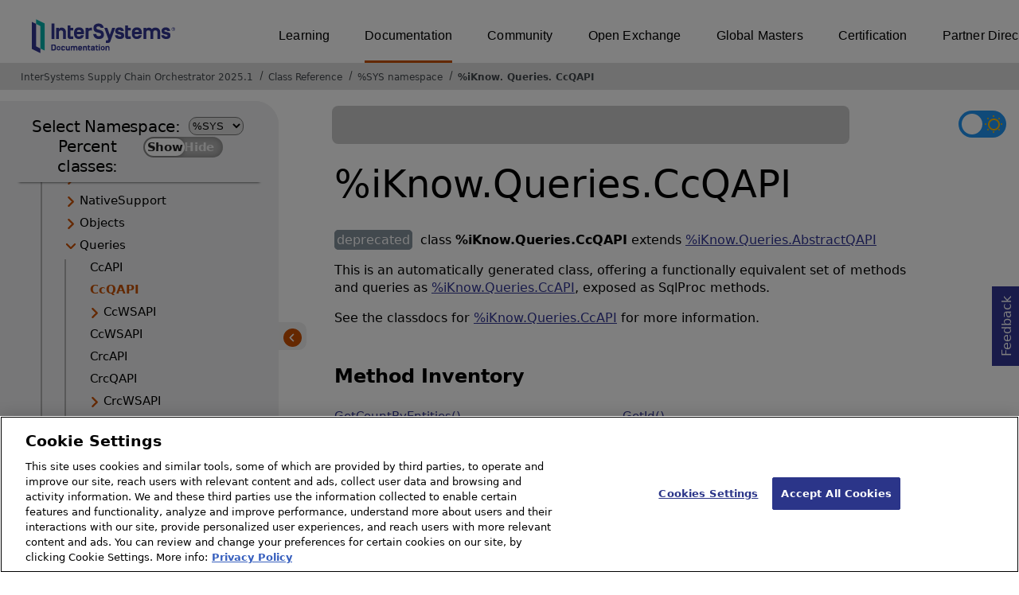

--- FILE ---
content_type: text/html; charset=utf-8
request_url: https://docs.intersystems.com/csp/documatic/%25CSP.Documatic.cls?LIBRARY=%25SYS&CLASSNAME=%25iKnow.Queries.CcQAPI
body_size: 10791
content:
<!DOCTYPE html>
<html lang="en">
<head><!-- OneTrust Cookies Consent Notice start for intersystems.com -->
<script src="https://cdn.cookielaw.org/scripttemplates/otSDKStub.js"  type="text/javascript" charset="UTF-8" data-domain-script="8d5650d9-35f0-4aec-8e1f-9fa3682325e6" ></script>
<script type="text/javascript">
function OptanonWrapper() { }
</script>
<!-- OneTrust Cookies Consent Notice end for docs.intersystems.com -->

<!-- Google Tag Manager -->
<script>(function(w,d,s,l,i){w[l]=w[l]||[];w[l].push({'gtm.start':
new Date().getTime(),event:'gtm.js'});var f=d.getElementsByTagName(s)[0],
j=d.createElement(s),dl=l!='dataLayer'?'&l='+l:'';j.async=true;j.src=
'https://www.googletagmanager.com/gtm.js?id='+i+dl;f.parentNode.insertBefore(j,f);
})(window,document,'script','dataLayer','GTM-T38JKJG');</script>
<!-- End Google Tag Manager --><!-- serverID = A-2 -->
<meta http-equiv="X-UA-Compatible" content="IE=edge;chrome=1" >
<meta name="viewport" content="width=device-width, initial-scale=1.0">
<meta property="og:image:width" content="1200">
<meta property="og:image:height" content="630">
<title>%iKnow.Queries.CcQAPI - InterSystems Supply Chain Orchestrator 2025.1</title>
<meta name="twitter:title" content="%iKnow.Queries.CcQAPI - InterSystems Supply Chain Orchestrator 2025.1">
<meta name="description" content="This is an automatically generated class, offering a functionally equivalent set of methods and queries as %iKnow.Queries.CcAPI, exposed as SqlProc methods.See ">
<meta name="og:description" content="This is an automatically generated class, offering a functionally equivalent set of methods and queries as %iKnow.Queries.CcAPI, exposed as SqlProc methods.See ">
<meta name="twitter:description" content="This is an automatically generated class, offering a functionally equivalent set of methods and queries as %iKnow.Queries.CcAPI, exposed as SqlProc methods.See ">
<meta name="image" property="og:image" content="https://docs.intersystems.com/irislatest/csp/docbook/Intersystems_optlsy.jpg">
<meta name="twitter:image" content="https://docs.intersystems.com/irislatest/csp/docbook/Intersystems_optlsy.jpg">
<meta class="swiftype" name="ST-ContentSource" data-type="string" content="Documentation" />
<meta class="swiftype" name="ST-ContentType" data-type="string" content="Class Reference" />
<meta class="swiftype" name="ST-Product" data-type="string" content="InterSystems Supply Chain Orchestrator"/>
<meta class="algolia" name="ALG-AppID" data-type="string" content="EP91R43SFK"/>
<meta class="algolia" name="ALG-Index" data-type="string" content="docs"/>
<meta class="algolia" name="ALG-SearchKey" data-type="string" content="709759d92d99a5cf927e90c965741389"/>
<meta class="algolia" name="ALG-Product" data-type="string" content="product:'InterSystems Supply Chain Orchestrator'"/>
<meta class="algolia" name="ALG-Version" data-type="string" content="version:'2025.1'"/>
<script>
  var ALGOLIA_INSIGHTS_SRC = "https://cdn.jsdelivr.net/npm/search-insights@2.0.3";

  !function(e,a,t,n,s,i,c){e.AlgoliaAnalyticsObject=s,e[s]=e[s]||function(){
  (e[s].queue=e[s].queue||[]).push(arguments)},i=a.createElement(t),c=a.getElementsByTagName(t)[0],
  i.async=1,i.src=n,c.parentNode.insertBefore(i,c)
  }(window,document,"script",ALGOLIA_INSIGHTS_SRC,"aa");

aa('init',
{ appId: 'EP91R43SFK', apiKey: '709759d92d99a5cf927e90c965741389', } 
);
</script>
<link rel="canonical" href="https://docs.intersystems.com/supplychainlatest/csp/documatic/%25CSP.Documatic.cls?LIBRARY=%25SYS&CLASSNAME=%25iKnow.Queries.CcQAPI">

<link rel="stylesheet" class="basestylesheet" id="classrefredesign" type="text/css" href="classrefredesign.css"><link rel="stylesheet" class="extrastylesheet" id="lightstylesheet" type="text/css" href="classreflight.css">

<script type="text/javascript" src="https://docs.intersystems.com/irislatest/csp/docbook/jquery-3.6.0.min.js"></script>
<script language="JavaScript" type="text/javascript" src="/csp/broker/cspxmlhttp.js"></script><script language="JavaScript" type="text/javascript" src="/csp/broker/cspbroker.js"></script><script>function addChildrenAfter(item,name,Id,ns) {var h=cspHttpServerMethod("xploMvWesevfb3CqYPxA4Tie0EROUqs0TWuLygSjBKvMOkr8p$qnY3SIafPANDAifv8cnagOflKBmlnHPkrKqg",name,Id,ns);if (h!==null) {item.insertAdjacentHTML('afterend',h); } else {location.reload();}return false;}</script>
</head>
<body>

<a class="ac-skip-main" href="#main" data-swiftype-index="false">Skip to main content</a>
<div id ="content-outer">

<noscript><link rel="stylesheet" id="noscriptstylesheet" type="text/css" href="https://docs.intersystems.com/irislatest/csp/docbook/noscriptstyles.css"></noscript>
<noscript><div class="noscriptbanner" data-swiftype-index="false"><p>Sorry, your browser does not support JavaScript or JavaScript is disabled. Please enable JavaScript or use another browser to have a better experience.</p></div></noscript>
<div id="banner" class="search-algolia" data-swiftype-index="false">
<div id="bannerleft">
<a href="https://docs.intersystems.com" target="_blank">
<img id="docslogo" src="https://docs.intersystems.com/irislatest/csp/docbook/IS_HBG_SM_TM-cmyk.svg" alt="InterSystems: Creative data technology" height="71" width="263">
</a>
</div> <!-- end of bannerleft -->

<nav id="sitesmenulist" data-swiftype-index="false" aria-label="menu of other InterSystems websites">
<ul class="top-menu">
<li><a href="https://learning.intersystems.com/" target="_top">Learning</a></li>
<li class="activesite"><a href="https://docs.intersystems.com" target="_top">Documentation</a></li>
<li><a href="https://community.intersystems.com/" target="_top">Community</a></li>
<li><a href="https://openexchange.intersystems.com/" target="_top">Open Exchange</a></li>
<li><a href="https://globalmasters.intersystems.com/" target="_top">Global Masters</a></li>
<li><a href="https://www.intersystems.com/support-learning/learning-services/certification-program/" target="_top">Certification</a></li>
<li><a href="https://partner.intersystems.com/" target="_top">Partner Directory</a></li>
</ul>
</nav>
</div> <!-- end of banner -->

<nav class="locatordiv" data-swiftype-index="false" aria-label="breadcrumbs">
<ol>
<li><A href="/csp/docbook/DocBook.UI.Page.cls" target="_blank" rel="noopener">InterSystems Supply Chain Orchestrator 2025.1<span class="ac-visually-hidden">Opens in a new tab</span></A></li>
<li><A href="%25CSP.Documatic.cls?LIBRARY=%25SYS">Class Reference</A></li>
<li><A href="%25CSP.Documatic.cls?LIBRARY=%25SYS">%SYS namespace</A></li>
<li><A href="%25CSP.Documatic.cls?LIBRARY=%25SYS&PACKAGE=%25iKnow">%iKnow</A>.<A href="%25CSP.Documatic.cls?LIBRARY=%25SYS&PACKAGE=%25iKnow.Queries">Queries</A>.<A href="%25CSP.Documatic.cls?LIBRARY=%25SYS&CLASSNAME=%25iKnow.Queries.CcQAPI">CcQAPI</A></li>
</ol>
</nav>



<nav id="documaticlefttoc" class="documaticlefttoc" aria-label="InterSystems Supply Chain Orchestrator 2025.1 Class Reference navigation menu" data-swiftype-index="false">
<div class="lefttoctitle">
<form name="Main">Select Namespace: 
<select id="libList" title="Namespace to browse" onchange="window.location.href=this.value;">
<option value="%25CSP.Documatic.cls?LIBRARY=%25SYS"  selected>%SYS</option>
<option value="%25CSP.Documatic.cls?LIBRARY=ENSLIB" >ENSLIB</option>
</select>
</form>
<div class="percent-classes-switch">Percent classes: <div class="btn-container"><label data-sysclasses="show" class="switch btn-color-mode-switch" ><input value="1" id=color_mode1 name="color_mode" type="checkbox" onclick="togglePercentage()"> <label class="btn-color-mode-switch-inner" data-off="Show" data-on="Hide" for="color_mode"></label></label></div></div></div>
<ul class="toc" id="leftTocContent"><div class="leftTocitem"><img id="Im1" class="chevrontoc" src="../docbook/newIcon-nav_collapsed_arrow_orange.svg" aria-hidden="true" onclick="expandItGet('1');">
<li class="tocitem PackageChoice leftTocitem""><span onclick="expandItGet('1');" fullname="%Api" title="Expand/Collapse package %Api">%Api</span></div></li><div class="leftTocitem"><img id="Im2" class="chevrontoc" src="../docbook/newIcon-nav_collapsed_arrow_orange.svg" aria-hidden="true" onclick="expandItGet('2');">
<li class="tocitem PackageChoice leftTocitem""><span onclick="expandItGet('2');" fullname="%Archive" title="Expand/Collapse package %Archive">%Archive</span></div></li><div class="leftTocitem"><img id="Im3" class="chevrontoc" src="../docbook/newIcon-nav_collapsed_arrow_orange.svg" aria-hidden="true" onclick="expandItGet('3');">
<li class="tocitem PackageChoice leftTocitem""><span onclick="expandItGet('3');" fullname="%CSP" title="Expand/Collapse package %CSP">%CSP</span></div></li><div class="leftTocitem"><img id="Im4" class="chevrontoc" src="../docbook/newIcon-nav_collapsed_arrow_orange.svg" aria-hidden="true" onclick="expandItGet('4');">
<li class="tocitem PackageChoice leftTocitem""><span onclick="expandItGet('4');" fullname="%Collection" title="Expand/Collapse package %Collection">%Collection</span></div></li><div class="leftTocitem"><img id="Im5" class="chevrontoc" src="../docbook/newIcon-nav_collapsed_arrow_orange.svg" aria-hidden="true" onclick="expandItGet('5');">
<li class="tocitem PackageChoice leftTocitem""><span onclick="expandItGet('5');" fullname="%DeepSee" title="Expand/Collapse package %DeepSee">%DeepSee</span></div></li><div class="leftTocitem"><img id="Im6" class="chevrontoc" src="../docbook/newIcon-nav_collapsed_arrow_orange.svg" aria-hidden="true" onclick="expandItGet('6');">
<li class="tocitem PackageChoice leftTocitem""><span onclick="expandItGet('6');" fullname="%Dictionary" title="Expand/Collapse package %Dictionary">%Dictionary</span></div></li><div class="leftTocitem"><img id="Im7" class="chevrontoc" src="../docbook/newIcon-nav_collapsed_arrow_orange.svg" aria-hidden="true" onclick="expandItGet('7');">
<li class="tocitem PackageChoice leftTocitem""><span onclick="expandItGet('7');" fullname="%DocDB" title="Expand/Collapse package %DocDB">%DocDB</span></div></li><div class="leftTocitem"><img id="Im8" class="chevrontoc" src="../docbook/newIcon-nav_collapsed_arrow_orange.svg" aria-hidden="true" onclick="expandItGet('8');">
<li class="tocitem PackageChoice leftTocitem""><span onclick="expandItGet('8');" fullname="%Embedding" title="Expand/Collapse package %Embedding">%Embedding</span></div></li><div class="leftTocitem"><img id="Im9" class="chevrontoc" src="../docbook/newIcon-nav_collapsed_arrow_orange.svg" aria-hidden="true" onclick="expandItGet('9');">
<li class="tocitem PackageChoice leftTocitem""><span onclick="expandItGet('9');" fullname="%Exception" title="Expand/Collapse package %Exception">%Exception</span></div></li><div class="leftTocitem"><img id="Im10" class="chevrontoc" src="../docbook/newIcon-nav_collapsed_arrow_orange.svg" aria-hidden="true" onclick="expandItGet('10');">
<li class="tocitem PackageChoice leftTocitem""><span onclick="expandItGet('10');" fullname="%ExtentMgr" title="Expand/Collapse package %ExtentMgr">%ExtentMgr</span></div></li><div class="leftTocitem"><img id="Im11" class="chevrontoc" src="../docbook/newIcon-nav_collapsed_arrow_orange.svg" aria-hidden="true" onclick="expandItGet('11');">
<li class="tocitem PackageChoice leftTocitem""><span onclick="expandItGet('11');" fullname="%External" title="Expand/Collapse package %External">%External</span></div></li><div class="leftTocitem"><img id="Im12" class="chevrontoc" src="../docbook/newIcon-nav_collapsed_arrow_orange.svg" aria-hidden="true" onclick="expandItGet('12');">
<li class="tocitem PackageChoice leftTocitem""><span onclick="expandItGet('12');" fullname="%FileMan" title="Expand/Collapse package %FileMan">%FileMan</span></div></li><div class="leftTocitem"><img id="Im13" class="chevrontoc" src="../docbook/newIcon-nav_collapsed_arrow_orange.svg" aria-hidden="true" onclick="expandItGet('13');">
<li class="tocitem PackageChoice leftTocitem""><span onclick="expandItGet('13');" fullname="%Installer" title="Expand/Collapse package %Installer">%Installer</span></div></li><div class="leftTocitem"><img id="Im14" class="chevrontoc" src="../docbook/newIcon-nav_collapsed_arrow_orange.svg" aria-hidden="true" onclick="expandItGet('14');">
<li class="tocitem PackageChoice leftTocitem""><span onclick="expandItGet('14');" fullname="%Iterator" title="Expand/Collapse package %Iterator">%Iterator</span></div></li><div class="leftTocitem"><img id="Im15" class="chevrontoc" src="../docbook/newIcon-nav_collapsed_arrow_orange.svg" aria-hidden="true" onclick="expandItGet('15');">
<li class="tocitem PackageChoice leftTocitem""><span onclick="expandItGet('15');" fullname="%JSON" title="Expand/Collapse package %JSON">%JSON</span></div></li><div class="leftTocitem"><img id="Im16" class="chevrontoc" src="../docbook/newIcon-nav_collapsed_arrow_orange.svg" aria-hidden="true" onclick="expandItGet('16');">
<li class="tocitem PackageChoice leftTocitem""><span onclick="expandItGet('16');" fullname="%Library" title="Expand/Collapse package %Library">%Library</span></div></li><div class="leftTocitem"><img id="Im17" class="chevrontoc" src="../docbook/newIcon-nav_collapsed_arrow_orange.svg" aria-hidden="true" onclick="expandItGet('17');">
<li class="tocitem PackageChoice leftTocitem""><span onclick="expandItGet('17');" fullname="%MFT" title="Expand/Collapse package %MFT">%MFT</span></div></li><div class="leftTocitem"><img id="Im18" class="chevrontoc" src="../docbook/newIcon-nav_collapsed_arrow_orange.svg" aria-hidden="true" onclick="expandItGet('18');">
<li class="tocitem PackageChoice leftTocitem""><span onclick="expandItGet('18');" fullname="%Monitor" title="Expand/Collapse package %Monitor">%Monitor</span></div></li><div class="leftTocitem"><img id="Im19" class="chevrontoc" src="../docbook/newIcon-nav_collapsed_arrow_orange.svg" aria-hidden="true" onclick="expandItGet('19');">
<li class="tocitem PackageChoice leftTocitem""><span onclick="expandItGet('19');" fullname="%Net" title="Expand/Collapse package %Net">%Net</span></div></li><div class="leftTocitem"><img id="Im20" class="chevrontoc" src="../docbook/newIcon-nav_collapsed_arrow_orange.svg" aria-hidden="true" onclick="expandItGet('20');">
<li class="tocitem PackageChoice leftTocitem""><span onclick="expandItGet('20');" fullname="%OAuth2" title="Expand/Collapse package %OAuth2">%OAuth2</span></div></li><div class="leftTocitem"><img id="Im21" class="chevrontoc" src="../docbook/newIcon-nav_collapsed_arrow_orange.svg" aria-hidden="true" onclick="expandItGet('21');">
<li class="tocitem PackageChoice leftTocitem""><span onclick="expandItGet('21');" fullname="%Projection" title="Expand/Collapse package %Projection">%Projection</span></div></li><div class="leftTocitem"><img id="Im22" class="chevrontoc" src="../docbook/newIcon-nav_collapsed_arrow_orange.svg" aria-hidden="true" onclick="expandItGet('22');">
<li class="tocitem PackageChoice leftTocitem""><span onclick="expandItGet('22');" fullname="%REST" title="Expand/Collapse package %REST">%REST</span></div></li><div class="leftTocitem"><img id="Im23" class="chevrontoc" src="../docbook/newIcon-nav_collapsed_arrow_orange.svg" aria-hidden="true" onclick="expandItGet('23');">
<li class="tocitem PackageChoice leftTocitem""><span onclick="expandItGet('23');" fullname="%Regex" title="Expand/Collapse package %Regex">%Regex</span></div></li><div class="leftTocitem"><img id="Im24" class="chevrontoc" src="../docbook/newIcon-nav_collapsed_arrow_orange.svg" aria-hidden="true" onclick="expandItGet('24');">
<li class="tocitem PackageChoice leftTocitem""><span onclick="expandItGet('24');" fullname="%SAML" title="Expand/Collapse package %SAML">%SAML</span></div></li><div class="leftTocitem"><img id="Im25" class="chevrontoc" src="../docbook/newIcon-nav_collapsed_arrow_orange.svg" aria-hidden="true" onclick="expandItGet('25');">
<li class="tocitem PackageChoice leftTocitem""><span onclick="expandItGet('25');" fullname="%SOAP" title="Expand/Collapse package %SOAP">%SOAP</span></div></li><div class="leftTocitem"><img id="Im26" class="chevrontoc" src="../docbook/newIcon-nav_collapsed_arrow_orange.svg" aria-hidden="true" onclick="expandItGet('26');">
<li class="tocitem PackageChoice leftTocitem""><span onclick="expandItGet('26');" fullname="%SQL" title="Expand/Collapse package %SQL">%SQL</span></div></li><div class="leftTocitem"><img id="Im27" class="chevrontoc" src="../docbook/newIcon-nav_collapsed_arrow_orange.svg" aria-hidden="true" onclick="expandItGet('27');">
<li class="tocitem PackageChoice leftTocitem""><span onclick="expandItGet('27');" fullname="%SYS" title="Expand/Collapse package %SYS">%SYS</span></div></li><div class="leftTocitem"><img id="Im28" class="chevrontoc" src="../docbook/newIcon-nav_collapsed_arrow_orange.svg" aria-hidden="true" onclick="expandItGet('28');">
<li class="tocitem PackageChoice leftTocitem""><span onclick="expandItGet('28');" fullname="%SYSTEM" title="Expand/Collapse package %SYSTEM">%SYSTEM</span></div></li><div class="leftTocitem"><img id="Im29" class="chevrontoc" src="../docbook/newIcon-nav_collapsed_arrow_orange.svg" aria-hidden="true" onclick="expandItGet('29');">
<li class="tocitem PackageChoice leftTocitem""><span onclick="expandItGet('29');" fullname="%Stream" title="Expand/Collapse package %Stream">%Stream</span></div></li><div class="leftTocitem"><img id="Im30" class="chevrontoc" src="../docbook/newIcon-nav_collapsed_arrow_orange.svg" aria-hidden="true" onclick="expandItGet('30');">
<li class="tocitem PackageChoice leftTocitem""><span onclick="expandItGet('30');" fullname="%Studio" title="Expand/Collapse package %Studio">%Studio</span></div></li><div class="leftTocitem"><img id="Im31" class="chevrontoc" src="../docbook/newIcon-nav_collapsed_arrow_orange.svg" aria-hidden="true" onclick="expandItGet('31');">
<li class="tocitem PackageChoice leftTocitem""><span onclick="expandItGet('31');" fullname="%UnitTest" title="Expand/Collapse package %UnitTest">%UnitTest</span></div></li><div class="leftTocitem"><img id="Im32" class="chevrontoc" src="../docbook/newIcon-nav_collapsed_arrow_orange.svg" aria-hidden="true" onclick="expandItGet('32');">
<li class="tocitem PackageChoice leftTocitem""><span onclick="expandItGet('32');" fullname="%WebStress" title="Expand/Collapse package %WebStress">%WebStress</span></div></li><div class="leftTocitem"><img id="Im33" class="chevrontoc" src="../docbook/newIcon-nav_collapsed_arrow_orange.svg" aria-hidden="true" onclick="expandItGet('33');">
<li class="tocitem PackageChoice leftTocitem""><span onclick="expandItGet('33');" fullname="%XDBC" title="Expand/Collapse package %XDBC">%XDBC</span></div></li><div class="leftTocitem"><img id="Im34" class="chevrontoc" src="../docbook/newIcon-nav_collapsed_arrow_orange.svg" aria-hidden="true" onclick="expandItGet('34');">
<li class="tocitem PackageChoice leftTocitem""><span onclick="expandItGet('34');" fullname="%XML" title="Expand/Collapse package %XML">%XML</span></div></li><div class="leftTocitem"><img id="Im35" class="chevrontoc" src="../docbook/newIcon-nav_collapsed_arrow_orange.svg" aria-hidden="true" onclick="expandItGet('35');">
<li class="tocitem PackageChoice leftTocitem""><span onclick="expandItGet('35');" fullname="%ZEN" title="Expand/Collapse package %ZEN">%ZEN</span></div></li><div class="leftTocitem"><img id="Im36" class="chevrontoc" src="../docbook/newIcon-nav_collapsed_arrow_orange.svg" aria-hidden="true" onclick="expandItGet('36');">
<li class="tocitem PackageChoice leftTocitem""><span onclick="expandItGet('36');" fullname="%iFind" title="Expand/Collapse package %iFind">%iFind</span></div></li><div class="leftTocitem"><img id="Im37" class="chevrontoc" src="../docbook/newIcon-nav_expanded_arrow_orange.svg" aria-hidden="true" onclick="expandItGet('37');">
<li class="tocitem PackageChoice leftTocitem""><span onclick="expandItGet('37');" fullname="%iKnow" title="Expand/Collapse package %iKnow">%iKnow</span></div></li>

<div id="Id37"><ul class="toc"><div class="leftTocitem"><img id="Im37_1" class="chevrontoc" src="../docbook/newIcon-nav_collapsed_arrow_orange.svg" aria-hidden="true" onclick="expandItGet('37_1');">
<li class="tocitem PackageChoice leftTocitem""><span onclick="expandItGet('37_1');" fullname="%iKnow.Classification" title="Expand/Collapse package %iKnow.Classification">Classification</span></div></li><div class="leftTocitem"><img id="Im37_2" class="chevrontoc" src="../docbook/newIcon-nav_collapsed_arrow_orange.svg" aria-hidden="true" onclick="expandItGet('37_2');">
<li class="tocitem PackageChoice leftTocitem""><span onclick="expandItGet('37_2');" fullname="%iKnow.Compiler" title="Expand/Collapse package %iKnow.Compiler">Compiler</span></div></li>
<li class="tocitem IndexChoice leftTocitem""><A href="%25CSP.Documatic.cls?LIBRARY=%25SYS&CLASSNAME=%25iKnow.Configuration">Configuration</A></li><div class="leftTocitem"><img id="Im37_4" class="chevrontoc" src="../docbook/newIcon-nav_collapsed_arrow_orange.svg" aria-hidden="true" onclick="expandItGet('37_4');">
<li class="tocitem PackageChoice leftTocitem""><span onclick="expandItGet('37_4');" fullname="%iKnow.DeepSee" title="Expand/Collapse package %iKnow.DeepSee">DeepSee</span></div></li>
<li class="tocitem IndexChoice leftTocitem""><A href="%25CSP.Documatic.cls?LIBRARY=%25SYS&CLASSNAME=%25iKnow.Domain">Domain</A></li>
<li class="tocitem IndexChoice leftTocitem""><A href="%25CSP.Documatic.cls?LIBRARY=%25SYS&CLASSNAME=%25iKnow.DomainDefinition">DomainDefinition</A></li><div class="leftTocitem"><img id="Im37_7" class="chevrontoc" src="../docbook/newIcon-nav_collapsed_arrow_orange.svg" aria-hidden="true" onclick="expandItGet('37_7');">
<li class="tocitem PackageChoice leftTocitem""><span onclick="expandItGet('37_7');" fullname="%iKnow.Filters" title="Expand/Collapse package %iKnow.Filters">Filters</span></div></li><div class="leftTocitem"><img id="Im37_8" class="chevrontoc" src="../docbook/newIcon-nav_collapsed_arrow_orange.svg" aria-hidden="true" onclick="expandItGet('37_8');">
<li class="tocitem PackageChoice leftTocitem""><span onclick="expandItGet('37_8');" fullname="%iKnow.Matching" title="Expand/Collapse package %iKnow.Matching">Matching</span></div></li><div class="leftTocitem"><img id="Im37_9" class="chevrontoc" src="../docbook/newIcon-nav_collapsed_arrow_orange.svg" aria-hidden="true" onclick="expandItGet('37_9');">
<li class="tocitem PackageChoice leftTocitem""><span onclick="expandItGet('37_9');" fullname="%iKnow.Metrics" title="Expand/Collapse package %iKnow.Metrics">Metrics</span></div></li><div class="leftTocitem"><img id="Im37_10" class="chevrontoc" src="../docbook/newIcon-nav_collapsed_arrow_orange.svg" aria-hidden="true" onclick="expandItGet('37_10');">
<li class="tocitem PackageChoice leftTocitem""><span onclick="expandItGet('37_10');" fullname="%iKnow.Model" title="Expand/Collapse package %iKnow.Model">Model</span></div></li><div class="leftTocitem"><img id="Im37_11" class="chevrontoc" src="../docbook/newIcon-nav_collapsed_arrow_orange.svg" aria-hidden="true" onclick="expandItGet('37_11');">
<li class="tocitem PackageChoice leftTocitem""><span onclick="expandItGet('37_11');" fullname="%iKnow.NativeSupport" title="Expand/Collapse package %iKnow.NativeSupport">NativeSupport</span></div></li><div class="leftTocitem"><img id="Im37_12" class="chevrontoc" src="../docbook/newIcon-nav_collapsed_arrow_orange.svg" aria-hidden="true" onclick="expandItGet('37_12');">
<li class="tocitem PackageChoice leftTocitem""><span onclick="expandItGet('37_12');" fullname="%iKnow.Objects" title="Expand/Collapse package %iKnow.Objects">Objects</span></div></li><div class="leftTocitem"><img id="Im37_13" class="chevrontoc" src="../docbook/newIcon-nav_expanded_arrow_orange.svg" aria-hidden="true" onclick="expandItGet('37_13');">
<li class="tocitem PackageChoice leftTocitem""><span onclick="expandItGet('37_13');" fullname="%iKnow.Queries" title="Expand/Collapse package %iKnow.Queries">Queries</span></div></li>

<div id="Id37_13"><ul class="toc">
<li class="tocitem IndexChoice leftTocitem""><A href="%25CSP.Documatic.cls?LIBRARY=%25SYS&CLASSNAME=%25iKnow.Queries.CcAPI">CcAPI</A></li>
<li class="tocitem IndexChoice selected leftTocitem""><A href="%25CSP.Documatic.cls?LIBRARY=%25SYS&CLASSNAME=%25iKnow.Queries.CcQAPI"><span class="ac-visually-hidden">Current page: </span>CcQAPI</A></li><div class="leftTocitem"><img id="Im37_13_3" class="chevrontoc" src="../docbook/newIcon-nav_collapsed_arrow_orange.svg" aria-hidden="true" onclick="expandItGet('37_13_3');">
<li class="tocitem PackageChoice leftTocitem""><span onclick="expandItGet('37_13_3');" fullname="%iKnow.Queries.CcWSAPI" title="Expand/Collapse package %iKnow.Queries.CcWSAPI">CcWSAPI</span></div></li>
<li class="tocitem IndexChoice leftTocitem""><A href="%25CSP.Documatic.cls?LIBRARY=%25SYS&CLASSNAME=%25iKnow.Queries.CcWSAPI">CcWSAPI</A></li>
<li class="tocitem IndexChoice leftTocitem""><A href="%25CSP.Documatic.cls?LIBRARY=%25SYS&CLASSNAME=%25iKnow.Queries.CrcAPI">CrcAPI</A></li>
<li class="tocitem IndexChoice leftTocitem""><A href="%25CSP.Documatic.cls?LIBRARY=%25SYS&CLASSNAME=%25iKnow.Queries.CrcQAPI">CrcQAPI</A></li><div class="leftTocitem"><img id="Im37_13_7" class="chevrontoc" src="../docbook/newIcon-nav_collapsed_arrow_orange.svg" aria-hidden="true" onclick="expandItGet('37_13_7');">
<li class="tocitem PackageChoice leftTocitem""><span onclick="expandItGet('37_13_7');" fullname="%iKnow.Queries.CrcWSAPI" title="Expand/Collapse package %iKnow.Queries.CrcWSAPI">CrcWSAPI</span></div></li>
<li class="tocitem IndexChoice leftTocitem""><A href="%25CSP.Documatic.cls?LIBRARY=%25SYS&CLASSNAME=%25iKnow.Queries.CrcWSAPI">CrcWSAPI</A></li>
<li class="tocitem IndexChoice leftTocitem""><A href="%25CSP.Documatic.cls?LIBRARY=%25SYS&CLASSNAME=%25iKnow.Queries.EntityAPI">EntityAPI</A></li>
<li class="tocitem IndexChoice leftTocitem""><A href="%25CSP.Documatic.cls?LIBRARY=%25SYS&CLASSNAME=%25iKnow.Queries.EntityQAPI">EntityQAPI</A></li><div class="leftTocitem"><img id="Im37_13_11" class="chevrontoc" src="../docbook/newIcon-nav_collapsed_arrow_orange.svg" aria-hidden="true" onclick="expandItGet('37_13_11');">
<li class="tocitem PackageChoice leftTocitem""><span onclick="expandItGet('37_13_11');" fullname="%iKnow.Queries.EntityWSAPI" title="Expand/Collapse package %iKnow.Queries.EntityWSAPI">EntityWSAPI</span></div></li>
<li class="tocitem IndexChoice leftTocitem""><A href="%25CSP.Documatic.cls?LIBRARY=%25SYS&CLASSNAME=%25iKnow.Queries.EntityWSAPI">EntityWSAPI</A></li>
<li class="tocitem IndexChoice leftTocitem""><A href="%25CSP.Documatic.cls?LIBRARY=%25SYS&CLASSNAME=%25iKnow.Queries.EquivQAPI">EquivQAPI</A></li><div class="leftTocitem"><img id="Im37_13_14" class="chevrontoc" src="../docbook/newIcon-nav_collapsed_arrow_orange.svg" aria-hidden="true" onclick="expandItGet('37_13_14');">
<li class="tocitem PackageChoice leftTocitem""><span onclick="expandItGet('37_13_14');" fullname="%iKnow.Queries.EquivWSAPI" title="Expand/Collapse package %iKnow.Queries.EquivWSAPI">EquivWSAPI</span></div></li>
<li class="tocitem IndexChoice leftTocitem""><A href="%25CSP.Documatic.cls?LIBRARY=%25SYS&CLASSNAME=%25iKnow.Queries.EquivWSAPI">EquivWSAPI</A></li>
<li class="tocitem IndexChoice leftTocitem""><A href="%25CSP.Documatic.cls?LIBRARY=%25SYS&CLASSNAME=%25iKnow.Queries.MetadataAPI">MetadataAPI</A></li>
<li class="tocitem IndexChoice leftTocitem""><A href="%25CSP.Documatic.cls?LIBRARY=%25SYS&CLASSNAME=%25iKnow.Queries.MetadataI">MetadataI</A></li>
<li class="tocitem IndexChoice leftTocitem""><A href="%25CSP.Documatic.cls?LIBRARY=%25SYS&CLASSNAME=%25iKnow.Queries.MetadataQAPI">MetadataQAPI</A></li><div class="leftTocitem"><img id="Im37_13_19" class="chevrontoc" src="../docbook/newIcon-nav_collapsed_arrow_orange.svg" aria-hidden="true" onclick="expandItGet('37_13_19');">
<li class="tocitem PackageChoice leftTocitem""><span onclick="expandItGet('37_13_19');" fullname="%iKnow.Queries.MetadataWSAPI" title="Expand/Collapse package %iKnow.Queries.MetadataWSAPI">MetadataWSAPI</span></div></li>
<li class="tocitem IndexChoice leftTocitem""><A href="%25CSP.Documatic.cls?LIBRARY=%25SYS&CLASSNAME=%25iKnow.Queries.MetadataWSAPI">MetadataWSAPI</A></li>
<li class="tocitem IndexChoice leftTocitem""><A href="%25CSP.Documatic.cls?LIBRARY=%25SYS&CLASSNAME=%25iKnow.Queries.PathAPI">PathAPI</A></li>
<li class="tocitem IndexChoice leftTocitem""><A href="%25CSP.Documatic.cls?LIBRARY=%25SYS&CLASSNAME=%25iKnow.Queries.PathQAPI">PathQAPI</A></li><div class="leftTocitem"><img id="Im37_13_23" class="chevrontoc" src="../docbook/newIcon-nav_collapsed_arrow_orange.svg" aria-hidden="true" onclick="expandItGet('37_13_23');">
<li class="tocitem PackageChoice leftTocitem""><span onclick="expandItGet('37_13_23');" fullname="%iKnow.Queries.PathWSAPI" title="Expand/Collapse package %iKnow.Queries.PathWSAPI">PathWSAPI</span></div></li>
<li class="tocitem IndexChoice leftTocitem""><A href="%25CSP.Documatic.cls?LIBRARY=%25SYS&CLASSNAME=%25iKnow.Queries.PathWSAPI">PathWSAPI</A></li>
<li class="tocitem IndexChoice leftTocitem""><A href="%25CSP.Documatic.cls?LIBRARY=%25SYS&CLASSNAME=%25iKnow.Queries.SentenceAPI">SentenceAPI</A></li>
<li class="tocitem IndexChoice leftTocitem""><A href="%25CSP.Documatic.cls?LIBRARY=%25SYS&CLASSNAME=%25iKnow.Queries.SentenceQAPI">SentenceQAPI</A></li><div class="leftTocitem"><img id="Im37_13_27" class="chevrontoc" src="../docbook/newIcon-nav_collapsed_arrow_orange.svg" aria-hidden="true" onclick="expandItGet('37_13_27');">
<li class="tocitem PackageChoice leftTocitem""><span onclick="expandItGet('37_13_27');" fullname="%iKnow.Queries.SentenceWSAPI" title="Expand/Collapse package %iKnow.Queries.SentenceWSAPI">SentenceWSAPI</span></div></li>
<li class="tocitem IndexChoice leftTocitem""><A href="%25CSP.Documatic.cls?LIBRARY=%25SYS&CLASSNAME=%25iKnow.Queries.SentenceWSAPI">SentenceWSAPI</A></li>
<li class="tocitem IndexChoice leftTocitem""><A href="%25CSP.Documatic.cls?LIBRARY=%25SYS&CLASSNAME=%25iKnow.Queries.SourceAPI">SourceAPI</A></li>
<li class="tocitem IndexChoice leftTocitem""><A href="%25CSP.Documatic.cls?LIBRARY=%25SYS&CLASSNAME=%25iKnow.Queries.SourceQAPI">SourceQAPI</A></li><div class="leftTocitem"><img id="Im37_13_31" class="chevrontoc" src="../docbook/newIcon-nav_collapsed_arrow_orange.svg" aria-hidden="true" onclick="expandItGet('37_13_31');">
<li class="tocitem PackageChoice leftTocitem""><span onclick="expandItGet('37_13_31');" fullname="%iKnow.Queries.SourceWSAPI" title="Expand/Collapse package %iKnow.Queries.SourceWSAPI">SourceWSAPI</span></div></li>
<li class="tocitem IndexChoice leftTocitem""><A href="%25CSP.Documatic.cls?LIBRARY=%25SYS&CLASSNAME=%25iKnow.Queries.SourceWSAPI">SourceWSAPI</A></li>
<li class="tocitem IndexChoice leftTocitem""><A href="%25CSP.Documatic.cls?LIBRARY=%25SYS&CLASSNAME=%25iKnow.Queries.Utils">Utils</A></li>
</ul></div><div class="leftTocitem"><img id="Im37_14" class="chevrontoc" src="../docbook/newIcon-nav_collapsed_arrow_orange.svg" aria-hidden="true" onclick="expandItGet('37_14');">
<li class="tocitem PackageChoice leftTocitem""><span onclick="expandItGet('37_14');" fullname="%iKnow.REST" title="Expand/Collapse package %iKnow.REST">REST</span></div></li><div class="leftTocitem"><img id="Im37_15" class="chevrontoc" src="../docbook/newIcon-nav_collapsed_arrow_orange.svg" aria-hidden="true" onclick="expandItGet('37_15');">
<li class="tocitem PackageChoice leftTocitem""><span onclick="expandItGet('37_15');" fullname="%iKnow.Semantics" title="Expand/Collapse package %iKnow.Semantics">Semantics</span></div></li><div class="leftTocitem"><img id="Im37_16" class="chevrontoc" src="../docbook/newIcon-nav_collapsed_arrow_orange.svg" aria-hidden="true" onclick="expandItGet('37_16');">
<li class="tocitem PackageChoice leftTocitem""><span onclick="expandItGet('37_16');" fullname="%iKnow.Source" title="Expand/Collapse package %iKnow.Source">Source</span></div></li><div class="leftTocitem"><img id="Im37_17" class="chevrontoc" src="../docbook/newIcon-nav_collapsed_arrow_orange.svg" aria-hidden="true" onclick="expandItGet('37_17');">
<li class="tocitem PackageChoice leftTocitem""><span onclick="expandItGet('37_17');" fullname="%iKnow.Stemming" title="Expand/Collapse package %iKnow.Stemming">Stemming</span></div></li><div class="leftTocitem"><img id="Im37_18" class="chevrontoc" src="../docbook/newIcon-nav_collapsed_arrow_orange.svg" aria-hidden="true" onclick="expandItGet('37_18');">
<li class="tocitem PackageChoice leftTocitem""><span onclick="expandItGet('37_18');" fullname="%iKnow.Tables" title="Expand/Collapse package %iKnow.Tables">Tables</span></div></li><div class="leftTocitem"><img id="Im37_19" class="chevrontoc" src="../docbook/newIcon-nav_collapsed_arrow_orange.svg" aria-hidden="true" onclick="expandItGet('37_19');">
<li class="tocitem PackageChoice leftTocitem""><span onclick="expandItGet('37_19');" fullname="%iKnow.TextTransformation" title="Expand/Collapse package %iKnow.TextTransformation">TextTransformation</span></div></li><div class="leftTocitem"><img id="Im37_20" class="chevrontoc" src="../docbook/newIcon-nav_collapsed_arrow_orange.svg" aria-hidden="true" onclick="expandItGet('37_20');">
<li class="tocitem PackageChoice leftTocitem""><span onclick="expandItGet('37_20');" fullname="%iKnow.UI" title="Expand/Collapse package %iKnow.UI">UI</span></div></li>
<li class="tocitem IndexChoice leftTocitem""><A href="%25CSP.Documatic.cls?LIBRARY=%25SYS&CLASSNAME=%25iKnow.UserDictionary">UserDictionary</A></li><div class="leftTocitem"><img id="Im37_22" class="chevrontoc" src="../docbook/newIcon-nav_collapsed_arrow_orange.svg" aria-hidden="true" onclick="expandItGet('37_22');">
<li class="tocitem PackageChoice leftTocitem""><span onclick="expandItGet('37_22');" fullname="%iKnow.Utils" title="Expand/Collapse package %iKnow.Utils">Utils</span></div></li>
</ul></div><div class="leftTocitem"><img id="Im38" class="chevrontoc" src="../docbook/newIcon-nav_collapsed_arrow_orange.svg" aria-hidden="true" onclick="expandItGet('38');">
<li class="tocitem PackageChoice leftTocitem""><span onclick="expandItGet('38');" fullname="%xsd" title="Expand/Collapse package %xsd">%xsd</span></div></li><div class="leftTocitem"><img id="Im39" class="chevrontoc" src="../docbook/newIcon-nav_collapsed_arrow_orange.svg" aria-hidden="true" onclick="expandItGet('39');">
<li class="tocitem PackageChoice leftTocitem""><span onclick="expandItGet('39');" fullname="Backup" title="Expand/Collapse package Backup">Backup</span></div></li><div class="leftTocitem"><img id="Im40" class="chevrontoc" src="../docbook/newIcon-nav_collapsed_arrow_orange.svg" aria-hidden="true" onclick="expandItGet('40');">
<li class="tocitem PackageChoice leftTocitem""><span onclick="expandItGet('40');" fullname="Config" title="Expand/Collapse package Config">Config</span></div></li><div class="leftTocitem"><img id="Im41" class="chevrontoc" src="../docbook/newIcon-nav_collapsed_arrow_orange.svg" aria-hidden="true" onclick="expandItGet('41');">
<li class="tocitem PackageChoice leftTocitem""><span onclick="expandItGet('41');" fullname="DataMove" title="Expand/Collapse package DataMove">DataMove</span></div></li><div class="leftTocitem"><img id="Im42" class="chevrontoc" src="../docbook/newIcon-nav_collapsed_arrow_orange.svg" aria-hidden="true" onclick="expandItGet('42');">
<li class="tocitem PackageChoice leftTocitem""><span onclick="expandItGet('42');" fullname="INFORMATION" title="Expand/Collapse package INFORMATION">INFORMATION</span></div></li><div class="leftTocitem"><img id="Im43" class="chevrontoc" src="../docbook/newIcon-nav_collapsed_arrow_orange.svg" aria-hidden="true" onclick="expandItGet('43');">
<li class="tocitem PackageChoice leftTocitem""><span onclick="expandItGet('43');" fullname="Journal" title="Expand/Collapse package Journal">Journal</span></div></li><div class="leftTocitem"><img id="Im44" class="chevrontoc" src="../docbook/newIcon-nav_collapsed_arrow_orange.svg" aria-hidden="true" onclick="expandItGet('44');">
<li class="tocitem PackageChoice leftTocitem""><span onclick="expandItGet('44');" fullname="MonitorTools" title="Expand/Collapse package MonitorTools">MonitorTools</span></div></li><div class="leftTocitem"><img id="Im45" class="chevrontoc" src="../docbook/newIcon-nav_collapsed_arrow_orange.svg" aria-hidden="true" onclick="expandItGet('45');">
<li class="tocitem PackageChoice leftTocitem""><span onclick="expandItGet('45');" fullname="OAuth2" title="Expand/Collapse package OAuth2">OAuth2</span></div></li><div class="leftTocitem"><img id="Im46" class="chevrontoc" src="../docbook/newIcon-nav_collapsed_arrow_orange.svg" aria-hidden="true" onclick="expandItGet('46');">
<li class="tocitem PackageChoice leftTocitem""><span onclick="expandItGet('46');" fullname="PKI" title="Expand/Collapse package PKI">PKI</span></div></li><div class="leftTocitem"><img id="Im47" class="chevrontoc" src="../docbook/newIcon-nav_collapsed_arrow_orange.svg" aria-hidden="true" onclick="expandItGet('47');">
<li class="tocitem PackageChoice leftTocitem""><span onclick="expandItGet('47');" fullname="SYS" title="Expand/Collapse package SYS">SYS</span></div></li><div class="leftTocitem"><img id="Im48" class="chevrontoc" src="../docbook/newIcon-nav_collapsed_arrow_orange.svg" aria-hidden="true" onclick="expandItGet('48');">
<li class="tocitem PackageChoice leftTocitem""><span onclick="expandItGet('48');" fullname="Security" title="Expand/Collapse package Security">Security</span></div></li>
</ul>
<div id="left-toc-bottom-set" class="left-toc-bottom-set">
<div class="left-toc-bottom"><A class="classref-to-docbook imgopen" href="../docbook/DocBook.UI.Page.cls" target="_blank" rel="noopener">InterSystems Supply Chain Orchestrator 2025.1 <br>Documentation<span class="ac-visually-hidden">Opens in a new tab</span></A></div><button class="hide-left-toc-bottom" onclick="hidelefttocbottom()">
<img src="../docbook/newIcon-back_arrow_orange_bg.svg" width="25px" height="25px"></button></div>
</nav>

<button class="hidelefttoc" onclick="hidelefttoc()">
<img src="../docbook/newIcon-back_arrow_orange_bg.svg" width="25px" height="23px"></button>
<div id="topspace">

<div class="demo searchWidget widget">
<div class="searchWidgetPreview">
<div class="ais-SearchBox-wrapper" id="search-wrapper">
<div class="ais-SearchBox" id="search-input"></div>
</div>
</div>
<div id="search-results-preview" style="display:none;"></div>
</div>

<button class="copilotbutton tooltip-button" target="blank" role="button" aria-label="Open AskMe assistant" aria-expanded="false" aria-controls="chatbot-popup">AskMe 
<span class="tooltip-text" role="tooltip" aria-hidden="true">Open AI assistant</span>
<img src="https://docs.intersystems.com/irislatest/csp/docbook/newIcon-askMe-AskMe Icon.svg" alt="AskMe icon" width="30px" height="30px" class="askMeIcon">
</button>
<div id="darkmodeparent" style="float: right;"><label class="switch" id="darkmodebutton" aria-label="Toggle dark mode"> <input type="checkbox" class="checkbox" onclick="togglestylesheet()"> <span class="slider round"><img class="sun" src="https://docs.intersystems.com/irislatest/csp/docbook/newIcon-sun_star.svg" alt="Sun icon"><img class="moon" src="https://docs.intersystems.com/irislatest/csp/docbook/newIcon-moon_darkmode.svg" alt="Moon icon"></span></label> </div>
</div>

<div id="chatbot-popup" class="chatbot-popup" role="dialog" aria-labelledby="productandversion" aria-describedby="chatbot-body" aria-hidden="true">
<div class="chatbot-header">
<div id="productandversion"><span>2025.1</span></div>
<span>AskMe</span>
<div id="rightHeaderIcons">
<button id="helpMe" class="askMeHeaderIcons tooltip-button" role="button" aria-label="Send feedback" tabindex="0">
<span class="tooltip-text" role="tooltip" aria-hidden="true">Send feedback</span>
<img src="https://docs.intersystems.com/irislatest/csp/docbook/askMe_helpButton.svg" alt="Help me icon" width="20px" height="20px" >
</button>
<button id="newChat" class="askMeHeaderIcons tooltip-button" role="button" aria-label="Start new chat" tabindex="0">
<span class="tooltip-text" role="tooltip" aria-hidden="true">Reset</span>
<img src="https://docs.intersystems.com/irislatest/csp/docbook/newIcon-askMe-reset.svg" onclick="newChat()" alt="Reset icon" width="20px" height="20px" >
</button>
<button id="minimize" class="askMeHeaderIcons tooltip-button" role="button" aria-label="Minimize chat" aria-expanded="true" aria-controls="chatbot-popup" onclick="toggleChatbotPopup()" tabindex="0">
<span class="tooltip-text" role="tooltip" aria-hidden="true">Hide</span>
<img src="https://docs.intersystems.com/irislatest/csp/docbook/newIcon-askMe-minimize.svg" alt="Minimize icon" width="21px" height="21px" >
</button>
</div>
</div>
<div id="chatbot-body" class="chatbot-body" >
<div id="loading-icon" class="loadIconHidden">
<img src="https://docs.intersystems.com/irislatest/csp/docbook/newIcon-askMe-loading.svg" alt="Loading icon" width="40px" height="40px">
</div>
</div>
<div class="chatbot-footer">
<div id="askmetextandsend">
<label id="chatInputLabel" for="chatInput" class="sr-only">
</label>
<textarea id="chatInput" role="textbox" placeholder="Ask me anything..." aria-labelledby="chatInputLabel" autofocus></textarea>
<button id="sendButton" class="tooltip-button" role="button" aria-label="Send question" onclick="sendButton()" tabindex="0">
<span class="tooltip-text" role="tooltip" aria-hidden="true">Send</span>
<img src="https://docs.intersystems.com/irislatest/csp/docbook/newIcon-askMe-send.svg" alt="Send icon" width="25px" height="25px" class="sendIcon">
</button>
</div>
<div class="chatbot-footer-message" role="note">
Responses may be inaccurate. <a href='https://ls.intersystems.com/samples/askme/askmeinfo.html' target='_blank'>Learn more about AskMe</a>.
</div>
</div>
<div class="resizer resizer-top-left"></div>
<div class="resizer resizer-top-right"></div>
<div class="resizer resizer-bottom-left"></div>
<div class="resizer resizer-bottom-right"></div>
</div>
<div id="reportIssueBox" class="report-issue-box" style="display: none;" role="region" aria-label="Report Issue">
<div class="report-header">
<span>Report Issue with AskMe</span>
<button role="button" id="closeReportIssue" onclick="toggleHelpBox()" aria-label="Close report issue box" tabindex="0">
<img src="https://docs.intersystems.com/irislatest/csp/docbook/closeWindowIcon.svg" alt="Close" >
</button>
</div>
<div class="report-body">
<p>If you're experiencing an issue with AskMe or want to provide feedback, email us at 
<strong><a href='mailto:AskMeSupport@intersystems.com'>AskMeSupport@intersystems.com</a></strong></p>
<p>Include relevant details, such as the response text or screenshots, to help us resolve the issue.</p>
</div>
</div>
<nav id="documaticrighttoc" data-swiftype-index="false" aria-label="menu of sections on page">

<div class="thanksfeed">Thanks for your feedback!<br/>Need to tell us more? <a target="blank" href="Doc.Feedback.cls">Click here</a> or use the Feedback button.</div>
<div class="helpfulpage">
<h3>Is this page helpful?</h3>
<div>
<button id="thumbs-up-btn" aria-label="Helpful" aria-pressed="false">
<span aria-hidden="true"><img src="https://docs.intersystems.com/irislatest/csp/docbook/newIcon-thumbs_up_blue.svg" height="20px"></span>
</button>
<button id="thumbs-down-btn" aria-label="Not helpful" aria-pressed="false">
<span aria-hidden="true"><img src="https://docs.intersystems.com/irislatest/csp/docbook/newIcon-thumbs_down_blue.svg" height="20px"></span>
</button>
</div>
<div id="thumbs-up-popup" aria-label="Thumbs up feedback button" class="popup">
<div class="popup-content" aria-expanded="false">
<h4>Please select a reason:</h4>
<ul>
<button class="option" tabindex="0" aria-pressed="false" id="Easy-to-understand" onclick="hideTextBox()">Easy to understand</button>
<button class="option" tabindex="0" aria-pressed="false" id="Well-organized" onclick="hideTextBox()">Well organized</button>
<button class="option" tabindex="0" aria-pressed="false" id="Found-what-was-looking-for" onclick="hideTextBox()">Found what I was looking for</button>
<button class="option" tabindex="0" aria-pressed="false" id="Enjoying-new-design" onclick="hideTextBox()">Enjoying the new design!</button>
<button class="option" tabindex="0" aria-pressed="false" id="Other-up" onclick="showBox1()">Other</button>
<textarea rows="4" cols="50" maxlength="200" id="textbox1" name="other-feedback" placeholder="Max. chars 200"></textarea>
</ul>
<div class="feedbackButtons" id="feedbackButtons">
<button type="submit" id="submit-btn1" class="feedbackbutton" onclick="retrievedata()">Submit</button>
<button type="cancel" id="cancel-btn1" class="feedbackbutton" onclick="quit()">Cancel</button>
</div>
</div>
</div>
<div id="thumbs-down-popup" aria-label="Thumbs down feedback button" class="popup">
<div class="popup-content">
<h4>Please select a reason:</h4>
<ul>
<button class="option" tabindex="0"  aria-pressed="false" id="Hard-to-understand" onclick="hideTextBox()">Hard to understand</button>
<button class="option" tabindex="0"  aria-pressed="false" id="Content-displayed-poorly" onclick="hideTextBox()">Content displayed poorly</button>
<button class="option" tabindex="0"  aria-pressed="false" id="Didn't-find-what-I-needed" onclick="hideTextBox()">Didn't find what I needed</button>
<button class="option" tabindex="0"  aria-pressed="false" id="Prefer-old-design" onclick="hideTextBox()">I prefer the old design better</button>
<button class="option" tabindex="0"  aria-pressed="false" id="Other-down" onclick="showBox2()">Other</button>
<textarea rows="4" cols="50" maxlength="200" id="textbox2" name="other-feedback" placeholder="Max. chars 200"></textarea>
</ul>
<div class="feedbackButtons" id="feedbackButtons">
<button type="submit" id="submit-btn2" class="feedbackbutton" onclick="retrievedata()">Submit</button>
<button type="cancel" id="cancel-btn2" class="feedbackbutton" onclick="quit()">Cancel</button>
</div>
</div>
</div>
</div>
<div class="rightttoctitle">Class Details</div>
<ul class="toc">
<li class="tocitem"><A href="#anchor_methods">Methods (8)</A>
<li class="tocitem"><A href="#anchor_queries">Queries (2)</A>
<li class="tocitem"><A href="#anchor_inheritedmembers">Inherited Members</A>
</ul>
 <div role="button" data-privmembers="hide"><A href="%25CSP.Documatic.cls?LIBRARY=%25SYS&CLASSNAME=%25iKnow.Queries.CcQAPI" class="abutton rightside privatemembers">Show private members</A></div>
</nav>
<div id="main" tabindex=-1></div>
<div id="content-inner" class="mainDiv haslefttoc hasrighttoc">
<h1>%iKnow.Queries.CcQAPI</h1>
<p><span class="deprecated">deprecated</span> class <b>%iKnow.Queries.CcQAPI</b> extends <A href="%25CSP.Documatic.cls?LIBRARY=%25SYS&CLASSNAME=%25iKnow.Queries.AbstractQAPI">%iKnow.Queries.AbstractQAPI</A></p><p>This is an automatically generated class, offering a functionally equivalent set of methods and queries as <A class="className" href="%25CSP.Documatic.cls?LIBRARY=%25SYS&CLASSNAME=%25iKnow.Queries.CcAPI">%iKnow.Queries.CcAPI</A>, exposed as SqlProc methods.</p><p>See the classdocs for <A class="className" href="%25CSP.Documatic.cls?LIBRARY=%25SYS&CLASSNAME=%25iKnow.Queries.CcAPI">%iKnow.Queries.CcAPI</A> for more information.</p>
<h3>Method Inventory</h3>
<ul class="tablelist">
<li><a href="#GetCountByEntities" title="GetCountByEntities()">GetCountByEntities()</a></li>
<li><a href="#GetCountByEntityIds" title="GetCountByEntityIds()">GetCountByEntityIds()</a></li>
<li><a href="#GetCountBySource" title="GetCountBySource()">GetCountBySource()</a></li>
<li><a href="#GetFrequency" title="GetFrequency()">GetFrequency()</a></li>
<li><a href="#GetId" title="GetId()">GetId()</a></li>
<li><a href="#GetInverse" title="GetInverse()">GetInverse()</a></li>
<li><a href="#GetSpread" title="GetSpread()">GetSpread()</a></li>
<li><a href="#GetValue" title="GetValue()">GetValue()</a></li></ul>
<section id="anchor_methods"><h2 role="presentation"><button class="anchorlink tooltip" data-anc-url="https://docs.intersystems.com/supplychainlatest/csp/documatic/%25CSP.Documatic.cls?LIBRARY=%25SYS&CLASSNAME=%25iKnow.Queries.CcQAPI#anchor_methods" aria-label="Copy link to this section" role="button" onclick="anchorClick(this)"><img src="https://docs.intersystems.com/irislatest/csp/docbook/newIcon-anchorlink_orange_bg.svg" height="30" width="30" alt="" aria-hidden="true"/><span class="tooltiptext" role="tooltip" aria-hidden="true"></span></button><span role="heading">Methods</span></h2>
<div class="DivShow" id="GetCountByEntities">
<span class="anchorspace" id="METHOD_GetCountByEntities"></span>
<button class="anchorlink tooltip" data-anc-url="https://docs.intersystems.com/supplychainlatest/csp/documatic/%25CSP.Documatic.cls?LIBRARY=%25SYS&CLASSNAME=%25iKnow.Queries.CcQAPI#GetCountByEntities" aria-label="Copy link to this section" role="button" onclick="anchorClick(this)"><img src="https://docs.intersystems.com/irislatest/csp/docbook/newIcon-anchorlink_orange_bg.svg" height="30" width="30" alt="" aria-hidden="true"/><span class="tooltiptext" role="tooltip" aria-hidden="true"></span></button>
<span class="external">classmethod <b>GetCountByEntities(domainid As <A href="%25CSP.Documatic.cls?LIBRARY=%25SYS&CLASSNAME=%25Library.Integer">%Integer</A>, entitylist As <A href="%25CSP.Documatic.cls?LIBRARY=%25SYS&CLASSNAME=%25Library.String">%String</A>(MAXLEN=32767), filter As <A href="%25CSP.Documatic.cls?LIBRARY=%25SYS&CLASSNAME=%25Library.String">%String</A>(MAXLEN=32767)="", positionstomatch As <A href="%25CSP.Documatic.cls?LIBRARY=%25SYS&CLASSNAME=%25Library.Integer">%Integer</A> = $$$USEPOSHT, Output scText As <A href="%25CSP.Documatic.cls?LIBRARY=%25SYS&CLASSNAME=%25Library.String">%String</A> = "", pActualFormOnly As <A href="%25CSP.Documatic.cls?LIBRARY=%25SYS&CLASSNAME=%25Library.Boolean">%Boolean</A> = 0)</b> as <A href="%25CSP.Documatic.cls?LIBRARY=%25SYS&CLASSNAME=%25Library.Integer">%Library.Integer</A> [ SQLProc = CcQAPI_GetCountByEntities ]
</span>
</div>
<div><b>Projected as the stored procedure:</b> CcQAPI_GetCountByEntities</div>
<div class="indent"><p>This method returns the number of CC pairs based on a list of entities.</p>
<p>See also <A href="#GetByEntities">GetByEntities()</A> for a description of the parameters.</p></div>
<div class="DivShow" id="GetCountByEntityIds">
<span class="anchorspace" id="METHOD_GetCountByEntityIds"></span>
<button class="anchorlink tooltip" data-anc-url="https://docs.intersystems.com/supplychainlatest/csp/documatic/%25CSP.Documatic.cls?LIBRARY=%25SYS&CLASSNAME=%25iKnow.Queries.CcQAPI#GetCountByEntityIds" aria-label="Copy link to this section" role="button" onclick="anchorClick(this)"><img src="https://docs.intersystems.com/irislatest/csp/docbook/newIcon-anchorlink_orange_bg.svg" height="30" width="30" alt="" aria-hidden="true"/><span class="tooltiptext" role="tooltip" aria-hidden="true"></span></button>
<span class="external">classmethod <b>GetCountByEntityIds(domainid As <A href="%25CSP.Documatic.cls?LIBRARY=%25SYS&CLASSNAME=%25Library.Integer">%Integer</A>, entityidlist As <A href="%25CSP.Documatic.cls?LIBRARY=%25SYS&CLASSNAME=%25Library.String">%String</A>(MAXLEN=32767), filter As <A href="%25CSP.Documatic.cls?LIBRARY=%25SYS&CLASSNAME=%25Library.String">%String</A>(MAXLEN=32767)="", positionstomatch As <A href="%25CSP.Documatic.cls?LIBRARY=%25SYS&CLASSNAME=%25Library.Integer">%Integer</A> = $$$USEPOSHT, Output scText As <A href="%25CSP.Documatic.cls?LIBRARY=%25SYS&CLASSNAME=%25Library.String">%String</A> = "", pActualFormOnly As <A href="%25CSP.Documatic.cls?LIBRARY=%25SYS&CLASSNAME=%25Library.Boolean">%Boolean</A> = 0)</b> as <A href="%25CSP.Documatic.cls?LIBRARY=%25SYS&CLASSNAME=%25Library.Integer">%Library.Integer</A> [ SQLProc = CcQAPI_GetCountByEntityIds ]
</span>
</div>
<div><b>Projected as the stored procedure:</b> CcQAPI_GetCountByEntityIds</div>
<div class="indent"><p>This method returns the number of CC pairs based on a list of entity ids.</p>
<p>See also <A href="#GetByEntities">GetByEntities()</A> for a description of the parameters.</p></div>
<div class="DivShow" id="GetCountBySource">
<span class="anchorspace" id="METHOD_GetCountBySource"></span>
<button class="anchorlink tooltip" data-anc-url="https://docs.intersystems.com/supplychainlatest/csp/documatic/%25CSP.Documatic.cls?LIBRARY=%25SYS&CLASSNAME=%25iKnow.Queries.CcQAPI#GetCountBySource" aria-label="Copy link to this section" role="button" onclick="anchorClick(this)"><img src="https://docs.intersystems.com/irislatest/csp/docbook/newIcon-anchorlink_orange_bg.svg" height="30" width="30" alt="" aria-hidden="true"/><span class="tooltiptext" role="tooltip" aria-hidden="true"></span></button>
<span class="external">classmethod <b>GetCountBySource(domainid As <A href="%25CSP.Documatic.cls?LIBRARY=%25SYS&CLASSNAME=%25Library.Integer">%Integer</A>, sourceidlist As <A href="%25CSP.Documatic.cls?LIBRARY=%25SYS&CLASSNAME=%25Library.String">%String</A>(MAXLEN=32767), setop As <A href="%25CSP.Documatic.cls?LIBRARY=%25SYS&CLASSNAME=%25Library.Integer">%Integer</A> = $$$UNION, Output scText As <A href="%25CSP.Documatic.cls?LIBRARY=%25SYS&CLASSNAME=%25Library.String">%String</A> = "")</b> as <A href="%25CSP.Documatic.cls?LIBRARY=%25SYS&CLASSNAME=%25Library.Integer">%Library.Integer</A> [ SQLProc = CcQAPI_GetCountBySource ]
</span>
</div>
<div><b>Projected as the stored procedure:</b> CcQAPI_GetCountBySource</div>
<div class="indent"><p>Returns the total number of unique CCs appearing in either (if <var>setop</var> = $$$UNION) or
 all (if <var>setop</var> = $$$INTERSECT) of the sources specified by ID in <var>sourceidlist</var>.</p>
 <p>To get the unique CCs of a virtual source, only a single virtual source can be supplied using
 its negative ID value (otherwise, -1 is returned).</p></div>
<div class="DivShow" id="GetFrequency">
<span class="anchorspace" id="METHOD_GetFrequency"></span>
<button class="anchorlink tooltip" data-anc-url="https://docs.intersystems.com/supplychainlatest/csp/documatic/%25CSP.Documatic.cls?LIBRARY=%25SYS&CLASSNAME=%25iKnow.Queries.CcQAPI#GetFrequency" aria-label="Copy link to this section" role="button" onclick="anchorClick(this)"><img src="https://docs.intersystems.com/irislatest/csp/docbook/newIcon-anchorlink_orange_bg.svg" height="30" width="30" alt="" aria-hidden="true"/><span class="tooltiptext" role="tooltip" aria-hidden="true"></span></button>
<span class="external">classmethod <b>GetFrequency(domainId As <A href="%25CSP.Documatic.cls?LIBRARY=%25SYS&CLASSNAME=%25Library.Integer">%Integer</A>, ccUniId As <A href="%25CSP.Documatic.cls?LIBRARY=%25SYS&CLASSNAME=%25Library.Integer">%Integer</A>, vSrcId As <A href="%25CSP.Documatic.cls?LIBRARY=%25SYS&CLASSNAME=%25Library.Integer">%Integer</A> = 0, filter As <A href="%25CSP.Documatic.cls?LIBRARY=%25SYS&CLASSNAME=%25Library.String">%String</A>(MAXLEN=32767)="", Output scText As <A href="%25CSP.Documatic.cls?LIBRARY=%25SYS&CLASSNAME=%25Library.String">%String</A> = "")</b> as <A href="%25CSP.Documatic.cls?LIBRARY=%25SYS&CLASSNAME=%25Library.Integer">%Library.Integer</A> [ SQLProc = CcQAPI_GetFrequency ]
</span>
</div>
<div><b>Projected as the stored procedure:</b> CcQAPI_GetFrequency</div>
<div class="indent"><p>Returns the frequency of the CC corresponding to the supplied <var>crcUniId</var>.</p>
 <p>When specifying a Virtual Source ID, the frequency within the virtual source will be returned.</p></div>
<div class="DivShow" id="GetId">
<span class="anchorspace" id="METHOD_GetId"></span>
<button class="anchorlink tooltip" data-anc-url="https://docs.intersystems.com/supplychainlatest/csp/documatic/%25CSP.Documatic.cls?LIBRARY=%25SYS&CLASSNAME=%25iKnow.Queries.CcQAPI#GetId" aria-label="Copy link to this section" role="button" onclick="anchorClick(this)"><img src="https://docs.intersystems.com/irislatest/csp/docbook/newIcon-anchorlink_orange_bg.svg" height="30" width="30" alt="" aria-hidden="true"/><span class="tooltiptext" role="tooltip" aria-hidden="true"></span></button>
<span class="external">classmethod <b>GetId(pDomainId As <A href="%25CSP.Documatic.cls?LIBRARY=%25SYS&CLASSNAME=%25Library.Integer">%Integer</A>, pHead As <A href="%25CSP.Documatic.cls?LIBRARY=%25SYS&CLASSNAME=%25Library.String">%String</A>(MAXLEN=32767), pTail As <A href="%25CSP.Documatic.cls?LIBRARY=%25SYS&CLASSNAME=%25Library.String">%String</A>(MAXLEN=32767), vSrcId As <A href="%25CSP.Documatic.cls?LIBRARY=%25SYS&CLASSNAME=%25Library.Integer">%Integer</A> = 0, Output scText As <A href="%25CSP.Documatic.cls?LIBRARY=%25SYS&CLASSNAME=%25Library.String">%String</A> = "")</b> as <A href="%25CSP.Documatic.cls?LIBRARY=%25SYS&CLASSNAME=%25Library.Integer">%Library.Integer</A> [ SQLProc = CcQAPI_GetId ]
</span>
</div>
<div><b>Projected as the stored procedure:</b> CcQAPI_GetId</div>
<div class="indent"><p>Returns, if any, the CC ID for the combination of head and tail specified.</p>
 <p>When specifying a Virtual Source ID, it will treat the heads and tails as virtual
 entities, in the context of that vSrcId.</p></div>
<div class="DivShow" id="GetInverse">
<span class="anchorspace" id="METHOD_GetInverse"></span>
<button class="anchorlink tooltip" data-anc-url="https://docs.intersystems.com/supplychainlatest/csp/documatic/%25CSP.Documatic.cls?LIBRARY=%25SYS&CLASSNAME=%25iKnow.Queries.CcQAPI#GetInverse" aria-label="Copy link to this section" role="button" onclick="anchorClick(this)"><img src="https://docs.intersystems.com/irislatest/csp/docbook/newIcon-anchorlink_orange_bg.svg" height="30" width="30" alt="" aria-hidden="true"/><span class="tooltiptext" role="tooltip" aria-hidden="true"></span></button>
<span class="external">classmethod <b>GetInverse(domainId As <A href="%25CSP.Documatic.cls?LIBRARY=%25SYS&CLASSNAME=%25Library.Integer">%Integer</A>, ccUniId As <A href="%25CSP.Documatic.cls?LIBRARY=%25SYS&CLASSNAME=%25Library.Integer">%Integer</A>, Output scText As <A href="%25CSP.Documatic.cls?LIBRARY=%25SYS&CLASSNAME=%25Library.String">%String</A> = "")</b> as <A href="%25CSP.Documatic.cls?LIBRARY=%25SYS&CLASSNAME=%25Library.Integer">%Library.Integer</A> [ SQLProc = CcQAPI_GetInverse ]
</span>
</div>
<div><b>Projected as the stored procedure:</b> CcQAPI_GetInverse</div>
<div class="indent">Returns the "inverse" of a CC pair, which means the CC composed of the same
head and tail entity, but at inverted positions.</div>
<div class="DivShow" id="GetSpread">
<span class="anchorspace" id="METHOD_GetSpread"></span>
<button class="anchorlink tooltip" data-anc-url="https://docs.intersystems.com/supplychainlatest/csp/documatic/%25CSP.Documatic.cls?LIBRARY=%25SYS&CLASSNAME=%25iKnow.Queries.CcQAPI#GetSpread" aria-label="Copy link to this section" role="button" onclick="anchorClick(this)"><img src="https://docs.intersystems.com/irislatest/csp/docbook/newIcon-anchorlink_orange_bg.svg" height="30" width="30" alt="" aria-hidden="true"/><span class="tooltiptext" role="tooltip" aria-hidden="true"></span></button>
<span class="external">classmethod <b>GetSpread(domainId As <A href="%25CSP.Documatic.cls?LIBRARY=%25SYS&CLASSNAME=%25Library.Integer">%Integer</A>, ccUniId As <A href="%25CSP.Documatic.cls?LIBRARY=%25SYS&CLASSNAME=%25Library.Integer">%Integer</A>, filter As <A href="%25CSP.Documatic.cls?LIBRARY=%25SYS&CLASSNAME=%25Library.String">%String</A>(MAXLEN=32767)="", Output scText As <A href="%25CSP.Documatic.cls?LIBRARY=%25SYS&CLASSNAME=%25Library.String">%String</A> = "")</b> as <A href="%25CSP.Documatic.cls?LIBRARY=%25SYS&CLASSNAME=%25Library.Integer">%Library.Integer</A> [ SQLProc = CcQAPI_GetSpread ]
</span>
</div>
<div><b>Projected as the stored procedure:</b> CcQAPI_GetSpread</div>
<div class="indent"><p>Returns the spread of the CC corresponding to the supplied <var>ccUniId</var>.</p></div>
<div class="DivShow" id="GetValue">
<span class="anchorspace" id="METHOD_GetValue"></span>
<button class="anchorlink tooltip" data-anc-url="https://docs.intersystems.com/supplychainlatest/csp/documatic/%25CSP.Documatic.cls?LIBRARY=%25SYS&CLASSNAME=%25iKnow.Queries.CcQAPI#GetValue" aria-label="Copy link to this section" role="button" onclick="anchorClick(this)"><img src="https://docs.intersystems.com/irislatest/csp/docbook/newIcon-anchorlink_orange_bg.svg" height="30" width="30" alt="" aria-hidden="true"/><span class="tooltiptext" role="tooltip" aria-hidden="true"></span></button>
<span class="external">classmethod <b>GetValue(pDomainId As <A href="%25CSP.Documatic.cls?LIBRARY=%25SYS&CLASSNAME=%25Library.Integer">%Integer</A>, pCcId As <A href="%25CSP.Documatic.cls?LIBRARY=%25SYS&CLASSNAME=%25Library.Integer">%Integer</A>, vSrcId As <A href="%25CSP.Documatic.cls?LIBRARY=%25SYS&CLASSNAME=%25Library.Integer">%Integer</A> = 0, Output scText As <A href="%25CSP.Documatic.cls?LIBRARY=%25SYS&CLASSNAME=%25Library.String">%String</A> = "")</b> as <A href="%25CSP.Documatic.cls?LIBRARY=%25SYS&CLASSNAME=%25Library.String">%String</A> [ SQLProc = CcQAPI_GetValue ]
</span>
</div>
<div><b>Projected as the stored procedure:</b> CcQAPI_GetValue</div>
<div class="indent"><p>Returns the entity values this CC is composed of.</p>
 <p>When specifying a Virtual Source ID, it will treat the ccid as a virtual one, 
 in the context of that vSrcId.</p></div>
</section>
<section id="anchor_queries"><h2 role="presentation"><button class="anchorlink tooltip" data-anc-url="https://docs.intersystems.com/supplychainlatest/csp/documatic/%25CSP.Documatic.cls?LIBRARY=%25SYS&CLASSNAME=%25iKnow.Queries.CcQAPI#anchor_queries" aria-label="Copy link to this section" role="button" onclick="anchorClick(this)"><img src="https://docs.intersystems.com/irislatest/csp/docbook/newIcon-anchorlink_orange_bg.svg" height="30" width="30" alt="" aria-hidden="true"/><span class="tooltiptext" role="tooltip" aria-hidden="true"></span></button><span role="heading">Queries</span></h2>
<div class="DivShow" id="GetByEntities">
<span class="anchorspace" id="QUERY_GetByEntities"></span>
<button class="anchorlink tooltip" data-anc-url="https://docs.intersystems.com/supplychainlatest/csp/documatic/%25CSP.Documatic.cls?LIBRARY=%25SYS&CLASSNAME=%25iKnow.Queries.CcQAPI#GetByEntities" aria-label="Copy link to this section" role="button" onclick="anchorClick(this)"><img src="https://docs.intersystems.com/irislatest/csp/docbook/newIcon-anchorlink_orange_bg.svg" height="30" width="30" alt="" aria-hidden="true"/><span class="tooltiptext" role="tooltip" aria-hidden="true"></span></button>
<span class="external">query <b>GetByEntities</b>(domainid As <A href="%25CSP.Documatic.cls?LIBRARY=%25SYS&CLASSNAME=%25Library.Integer">%Integer</A>, entitylist As <A href="%25CSP.Documatic.cls?LIBRARY=%25SYS&CLASSNAME=%25Library.String">%String</A>(MAXLEN=32767), page As <A href="%25CSP.Documatic.cls?LIBRARY=%25SYS&CLASSNAME=%25Library.Integer">%Integer</A> = 1, pagesize As <A href="%25CSP.Documatic.cls?LIBRARY=%25SYS&CLASSNAME=%25Library.Integer">%Integer</A> = 10, filter As <A href="%25CSP.Documatic.cls?LIBRARY=%25SYS&CLASSNAME=%25Library.String">%String</A>(MAXLEN=32767)="", filtermode As <A href="%25CSP.Documatic.cls?LIBRARY=%25SYS&CLASSNAME=%25Library.Integer">%Integer</A> = $$$FILTERONLY, positionstomatch As <A href="%25CSP.Documatic.cls?LIBRARY=%25SYS&CLASSNAME=%25Library.Integer">%Integer</A> = $$$USEPOSHT, sorttype As <A href="%25CSP.Documatic.cls?LIBRARY=%25SYS&CLASSNAME=%25Library.Integer">%Integer</A> = $$$SORTBYDOMAINDEFAULT, pActualFormOnly As <A href="%25CSP.Documatic.cls?LIBRARY=%25SYS&CLASSNAME=%25Library.Boolean">%Boolean</A> = 0)</span>
</div>
<div class="indent"><div>Selects <b>HeadEntUniId As <A href="%25CSP.Documatic.cls?LIBRARY=%25SYS&CLASSNAME=%25Library.Integer">%Integer</A>, HeadEntity As <A href="%25CSP.Documatic.cls?LIBRARY=%25SYS&CLASSNAME=%25Library.String">%String</A>(MAXLEN=32767), TailEntUniId As <A href="%25CSP.Documatic.cls?LIBRARY=%25SYS&CLASSNAME=%25Library.Integer">%Integer</A>, TailEntity As <A href="%25CSP.Documatic.cls?LIBRARY=%25SYS&CLASSNAME=%25Library.String">%String</A>(MAXLEN=32767), frequency As <A href="%25CSP.Documatic.cls?LIBRARY=%25SYS&CLASSNAME=%25Library.Integer">%Integer</A>, spread As <A href="%25CSP.Documatic.cls?LIBRARY=%25SYS&CLASSNAME=%25Library.Integer">%Integer</A>, ccUniId As <A href="%25CSP.Documatic.cls?LIBRARY=%25SYS&CLASSNAME=%25Library.Integer">%Integer</A></b></div>
<div><p>This method will return all CC pairs in which any (if <i>setop</i> = $$$UNION) or all (if <i>setop</i> = $$$INTERSECT)
of the entities supplied in the <i>entitylist</i> participate, within the boundaries of the supplied domain.</p>
<p>The scope of this query can be limited through supplying a <A class="className" href="%25CSP.Documatic.cls?LIBRARY=%25SYS&CLASSNAME=%25iKnow.Filters.Filter">%iKnow.Filters.Filter</A> object for the <i>filter</i>
parameter to restrict the result to those CCs occurring in any source satisfying the filter
criteria. When using a filter, the <i>filtermode</i> parameter will control whether or not the
frequency and spread of returned records should be recalculated and whether results should be
resorted along these recalculated numbers.</p>
<p>Specifying a value for <i>positionstomatch</i> will limit the result to
those CCs in which the supplied entities are on the Head (with <i>positionstomatch</i> = $$$USEPOSH) or
Tail (with <i>positionstomatch</i> = $$$USEPOST) side rather than either of the two (with 
<i>positionstomatch</i> = $$$USEPOSHT, default setting).</p>
<p>If stemming is enabled for this domain through $$$IKPSTEMMING, CCs containing any actual
form of the entities in <var>entityList</var> will be returned. Use <var>pActualFormOnly</var>=1
to retrieve only those CCs containing the actual forms in <var>entitylist</var>. This
argument is ignored if stemming is not enabled.</p></div>
</div>
<div class="DivShow" id="GetByEntityIds">
<span class="anchorspace" id="QUERY_GetByEntityIds"></span>
<button class="anchorlink tooltip" data-anc-url="https://docs.intersystems.com/supplychainlatest/csp/documatic/%25CSP.Documatic.cls?LIBRARY=%25SYS&CLASSNAME=%25iKnow.Queries.CcQAPI#GetByEntityIds" aria-label="Copy link to this section" role="button" onclick="anchorClick(this)"><img src="https://docs.intersystems.com/irislatest/csp/docbook/newIcon-anchorlink_orange_bg.svg" height="30" width="30" alt="" aria-hidden="true"/><span class="tooltiptext" role="tooltip" aria-hidden="true"></span></button>
<span class="external">query <b>GetByEntityIds</b>(domainid As <A href="%25CSP.Documatic.cls?LIBRARY=%25SYS&CLASSNAME=%25Library.Integer">%Integer</A>, entityidlist As <A href="%25CSP.Documatic.cls?LIBRARY=%25SYS&CLASSNAME=%25Library.String">%String</A>(MAXLEN=32767), page As <A href="%25CSP.Documatic.cls?LIBRARY=%25SYS&CLASSNAME=%25Library.Integer">%Integer</A> = 1, pagesize As <A href="%25CSP.Documatic.cls?LIBRARY=%25SYS&CLASSNAME=%25Library.Integer">%Integer</A> = 10, filter As <A href="%25CSP.Documatic.cls?LIBRARY=%25SYS&CLASSNAME=%25Library.String">%String</A>(MAXLEN=32767)="", filtermode As <A href="%25CSP.Documatic.cls?LIBRARY=%25SYS&CLASSNAME=%25Library.Integer">%Integer</A> = $$$FILTERONLY, positionstomatch As <A href="%25CSP.Documatic.cls?LIBRARY=%25SYS&CLASSNAME=%25Library.Integer">%Integer</A> = $$$USEPOSHT, sorttype As <A href="%25CSP.Documatic.cls?LIBRARY=%25SYS&CLASSNAME=%25Library.Integer">%Integer</A> = $$$SORTBYDOMAINDEFAULT, pActualFormOnly As <A href="%25CSP.Documatic.cls?LIBRARY=%25SYS&CLASSNAME=%25Library.Boolean">%Boolean</A> = 0)</span>
</div>
<div class="indent"><div>Selects <b>HeadEntUniId As <A href="%25CSP.Documatic.cls?LIBRARY=%25SYS&CLASSNAME=%25Library.Integer">%Integer</A>, HeadEntity As <A href="%25CSP.Documatic.cls?LIBRARY=%25SYS&CLASSNAME=%25Library.String">%String</A>(MAXLEN=32767), TailEntUniId As <A href="%25CSP.Documatic.cls?LIBRARY=%25SYS&CLASSNAME=%25Library.Integer">%Integer</A>, TailEntity As <A href="%25CSP.Documatic.cls?LIBRARY=%25SYS&CLASSNAME=%25Library.String">%String</A>(MAXLEN=32767), frequency As <A href="%25CSP.Documatic.cls?LIBRARY=%25SYS&CLASSNAME=%25Library.Integer">%Integer</A>, spread As <A href="%25CSP.Documatic.cls?LIBRARY=%25SYS&CLASSNAME=%25Library.Integer">%Integer</A>, ccUniId As <A href="%25CSP.Documatic.cls?LIBRARY=%25SYS&CLASSNAME=%25Library.Integer">%Integer</A></b></div>
<div><p>This method looks up CCs based on a list of Entity IDs.</p>
<p>See also <A href="#GetByEntities">GetByEntities()</A> for a description of the parameters.</p></div>
</div>
</section>

<section id="anchor_inheritedmembers"><h2 role="presentation"><button class="anchorlink tooltip" data-anc-url="https://docs.intersystems.com/supplychainlatest/csp/documatic/%25CSP.Documatic.cls?LIBRARY=%25SYS&CLASSNAME=%25iKnow.Queries.CcQAPI#anchor_inheritedmembers" aria-label="Copy link to this section" role="button" onclick="anchorClick(this)"><img src="https://docs.intersystems.com/irislatest/csp/docbook/newIcon-anchorlink_orange_bg.svg" height="30" width="30" alt="" aria-hidden="true"/><span class="tooltiptext" role="tooltip" aria-hidden="true"></span></button><span role="heading">Inherited Members</span></h2>
<h3>Inherited Methods</h3>
<ul class="tablelist">
<li><a href="%25CSP.Documatic.cls?LIBRARY=%25SYS&CLASSNAME=%25Library.RegisteredObject#%25AddToSaveSet" title="inherited from %Library.RegisteredObject">%AddToSaveSet()</a></li>
<li><a href="%25CSP.Documatic.cls?LIBRARY=%25SYS&CLASSNAME=%25Library.SystemBase#%25ClassIsLatestVersion" title="inherited from %Library.SystemBase">%ClassIsLatestVersion()</a></li>
<li><a href="%25CSP.Documatic.cls?LIBRARY=%25SYS&CLASSNAME=%25Library.SystemBase#%25ClassName" title="inherited from %Library.SystemBase">%ClassName()</a></li>
<li><a href="%25CSP.Documatic.cls?LIBRARY=%25SYS&CLASSNAME=%25Library.RegisteredObject#%25ConstructClone" title="inherited from %Library.RegisteredObject">%ConstructClone()</a></li>
<li><a href="%25CSP.Documatic.cls?LIBRARY=%25SYS&CLASSNAME=%25Library.SystemBase#%25DispatchClassMethod" title="inherited from %Library.SystemBase">%DispatchClassMethod()</a></li>
<li><a href="%25CSP.Documatic.cls?LIBRARY=%25SYS&CLASSNAME=%25Library.SystemBase#%25DispatchGetModified" title="inherited from %Library.SystemBase">%DispatchGetModified()</a></li>
<li><a href="%25CSP.Documatic.cls?LIBRARY=%25SYS&CLASSNAME=%25Library.SystemBase#%25DispatchGetProperty" title="inherited from %Library.SystemBase">%DispatchGetProperty()</a></li>
<li><a href="%25CSP.Documatic.cls?LIBRARY=%25SYS&CLASSNAME=%25Library.SystemBase#%25DispatchMethod" title="inherited from %Library.SystemBase">%DispatchMethod()</a></li>
<li><a href="%25CSP.Documatic.cls?LIBRARY=%25SYS&CLASSNAME=%25Library.SystemBase#%25DispatchSetModified" title="inherited from %Library.SystemBase">%DispatchSetModified()</a></li>
<li><a href="%25CSP.Documatic.cls?LIBRARY=%25SYS&CLASSNAME=%25Library.SystemBase#%25DispatchSetMultidimProperty" title="inherited from %Library.SystemBase">%DispatchSetMultidimProperty()</a></li>
<li><a href="%25CSP.Documatic.cls?LIBRARY=%25SYS&CLASSNAME=%25Library.SystemBase#%25DispatchSetProperty" title="inherited from %Library.SystemBase">%DispatchSetProperty()</a></li>
<li><a href="%25CSP.Documatic.cls?LIBRARY=%25SYS&CLASSNAME=%25Library.SystemBase#%25Extends" title="inherited from %Library.SystemBase">%Extends()</a></li>
<li><a href="%25CSP.Documatic.cls?LIBRARY=%25SYS&CLASSNAME=%25Library.SystemBase#%25GetParameter" title="inherited from %Library.SystemBase">%GetParameter()</a></li>
<li><a href="%25CSP.Documatic.cls?LIBRARY=%25SYS&CLASSNAME=%25Library.SystemBase#%25IsA" title="inherited from %Library.SystemBase">%IsA()</a></li>
<li><a href="%25CSP.Documatic.cls?LIBRARY=%25SYS&CLASSNAME=%25Library.RegisteredObject#%25IsModified" title="inherited from %Library.RegisteredObject">%IsModified()</a></li>
<li><a href="%25CSP.Documatic.cls?LIBRARY=%25SYS&CLASSNAME=%25Library.SystemBase#%25New" title="inherited from %Library.SystemBase">%New()</a></li>
<li><a href="%25CSP.Documatic.cls?LIBRARY=%25SYS&CLASSNAME=%25Library.RegisteredObject#%25NormalizeObject" title="inherited from %Library.RegisteredObject">%NormalizeObject()</a></li>
<li><a href="%25CSP.Documatic.cls?LIBRARY=%25SYS&CLASSNAME=%25Library.RegisteredObject#%25ObjectModified" title="inherited from %Library.RegisteredObject">%ObjectModified()</a></li>
<li><a href="%25CSP.Documatic.cls?LIBRARY=%25SYS&CLASSNAME=%25Library.SystemBase#%25OriginalNamespace" title="inherited from %Library.SystemBase">%OriginalNamespace()</a></li>
<li><a href="%25CSP.Documatic.cls?LIBRARY=%25SYS&CLASSNAME=%25Library.SystemBase#%25PackageName" title="inherited from %Library.SystemBase">%PackageName()</a></li>
<li><a href="%25CSP.Documatic.cls?LIBRARY=%25SYS&CLASSNAME=%25Library.RegisteredObject#%25RemoveFromSaveSet" title="inherited from %Library.RegisteredObject">%RemoveFromSaveSet()</a></li>
<li><a href="%25CSP.Documatic.cls?LIBRARY=%25SYS&CLASSNAME=%25Library.RegisteredObject#%25SerializeObject" title="inherited from %Library.RegisteredObject">%SerializeObject()</a></li>
<li><a href="%25CSP.Documatic.cls?LIBRARY=%25SYS&CLASSNAME=%25Library.SystemBase#%25SetModified" title="inherited from %Library.SystemBase">%SetModified()</a></li>
<li><a href="%25CSP.Documatic.cls?LIBRARY=%25SYS&CLASSNAME=%25Library.RegisteredObject#%25ValidateObject" title="inherited from %Library.RegisteredObject">%ValidateObject()</a></li></ul>
</section>
</div>

<a class="gotofeedback" target="blank" href="../docbook/Doc.Feedback.cls">Feedback<span class="ac-visually-hidden">Opens in a new tab</span></a>
<button id="topButton" aria-label="Scroll to top" class="tooltip" data-swiftype-index="false"><img src="../docbook/newIcon-back_to_top_arrow.svg" height="45" width="48" alt=""><span class="tooltiptext" role="tooltip"></span></button>

<footer class="website" id="searchfooter" data-swiftype-index="false">
<div class="flexdiv"><!-- container for footerleft & footerright -->
<div class="flexleft">&copy; 2025 InterSystems Corporation, Boston, MA. All rights reserved.</div>
<div class="flexright">
<span><A href="https://www.intersystems.com/privacy-policy/" target="_blank" rel="noopener">Privacy<span class="ac-visually-hidden">Opens in a new tab</span></A>
 &amp; <A href="https://www.intersystems.com/noticesterms-conditions/" target="_blank" rel="noopener">Terms<span class="ac-visually-hidden">Opens in a new tab</span></A></span>
<A href="https://www.intersystems.com/guarantee/" target="_blank" rel="noopener">Guarantee<span class="ac-visually-hidden">Opens in a new tab</span></A>
<A href="https://www.intersystems.com/accessibility/" target="_blank" rel="noopener">Accessibility<span class="ac-visually-hidden">Opens in a new tab</span></A>
<div class="cookie-settings-footer"><!-- OneTrust Cookie Settings button start --><a id="ot-sdk-btn" class="ot-sdk-show-settings">Cookies Settings</a><!-- OneTrust Cookie Settings button end --><a href="https://docs.intersystems.com/website-cookies.html">Cookie List</a></div>
</div>
</div><!-- end of container for footerleft & footerright -->
<div class="footerbottom">
</div><!-- end of footerbottom -->

<script src="https://cdnjs.cloudflare.com/ajax/libs/moment.js/2.29.4/moment.min.js"></script>
<script src="https://cdn.jsdelivr.net/npm/algoliasearch@4.14.2/dist/algoliasearch-lite.umd.js" integrity="sha256-dImjLPUsG/6p3+i7gVKBiDM8EemJAhQ0VvkRK2pVsQY=" crossorigin="anonymous"></script>
<script src="https://cdn.jsdelivr.net/npm/instantsearch.js@4.49.1/dist/instantsearch.production.min.js"></script>
</footer>
</div>  <!-- end of content-outer -->
<script src="https://docs.intersystems.com/irislatest/csp/documatic/documatic.min.js"></script>
<script src="https://docs.intersystems.com/irislatest/csp/documatic/algolia-common.min.js"></script>
</body>
</html>

--- FILE ---
content_type: text/css; charset=UTF8
request_url: https://docs.intersystems.com/csp/documatic/classrefredesign.css
body_size: 13517
content:
/*! HTML StyleSheet for Documatic | Copyright (c) 2001-2025, InterSystems Corp. ALL RIGHTS RESERVED.*/
/*! Version:15*/

:root {
    --iscbluelightest:#f3fbfa;
    --iscbluelight: #6ecce0;
    --iscblue: #2B3589;
    --iscbluedark:#39444e;
    --iscbluedarker:#222533;
    --iscbluedarkest:#1a1c27;
    --iscgreen: #01A09C;
    --iscgreenlight: #bfe4e3;
    --iscturquoise: #B7D43D;
    --iscyellow: #fcb249;
    --iscyellowdark: #ffe680;
    --iscred: #ca0000;
    --iscredlightest: #f9f2f4;
    --iscwhite: #ffffff;
    --iscoffwhite: #f8f9f9;
    --iscwhiteporcelain:#ecf0f1;
    --iscgraylightest: #eff0f1;
    --iscgraylighter: #e0e0e0;
    --iscgraylight: #cbcbcb;
    --iscgray: #86939e;
    --iscgraydark: #5e6977;
    --iscgraydarker: #43484D;
    --iscgraydarkest: #333333;
    --testorange: #c75000;
    --darkmodegrey: #222533;
    --darkmodewhite: #ffffffeb;
    --darkmodegreen: #1ad3c7;
    --darkmodeblack: #121212;
    --textcolor: #000;
    --linkcolor: var(--iscgraydarker);  
    --iscmonofont: 'Courier 10 Pitch', 'Courier New', Courier, monospace;
    --font-family-default: system-ui, -apple-system, BlinkMacSystemFont, "Segoe UI", Roboto, Helvetica, Arial, sans-serif, "Apple Color Emoji", "Segoe UI Emoji", "Segoe UI Symbol";
    --font-family-heading: system-ui, -apple-system, BlinkMacSystemFont, "Segoe UI", Roboto, Helvetica, Arial, sans-serif, "Apple Color Emoji", "Segoe UI Emoji", "Segoe UI Symbol";
    --font-weight-default: 400;
    --font-size-default: 12px;
}

/* Disable askMe chatbot button */

.copilotbutton{
    display: none;
}

.chatbot-popup{
    display: none;
}

body {
    color: var(--textcolor);
    margin: 0;
    padding: 0;
    font-family: system-ui, -apple-system, BlinkMacSystemFont, "Segoe UI", Roboto, Helvetica, Arial, sans-serif, "Apple Color Emoji", "Segoe UI Emoji", "Segoe UI Symbol"; /*for IE*/
    font-family: var(--font-family-default);
    font-size:16px; /*for IE*/
    font-size: var(--font-size-default);
    background-color: var(--iscoffwhite);
    font-weight: 400;
    background-color:#fbfbfb; /*for IE*/
}

.mainDiv {
    margin-left:330px;
    margin-right:240px;
    line-height: 1.5em;
    display:block; /*for IE*/
    font-size:16px; /*for IE*/
}

body.Index{ 
    background-position: right;
}

.Summary {
    background: #86939E;
    margin-left: 0;
    margin-right: 10px;
    border: 0;
    font-size: 0.8em;
    width: 80%;
}

.SummaryText {
    font-size: 0.8em;
}

.Summary td,
.Summary th {
    padding-left: 8px;
    padding-right: 8px;
    border-right: 1px solid #86939E;
    border-bottom: 1px solid #86939E;
}

.Summary td {
    background: white;
}

.Summary th {
    background: #EFF0F1;
    text-align: left; 
}

.Summary td.private {
    background: #D0D0D0;
}

.Summary td:hover {
    background: #6ecce0;
}

.Summary a,
.Summary a.pkgName,
.Summary a.nsNameCurr,
.Summary a.JS {
    text-decoration: none;
    font-weight: bold;
}

.Summary a {
    display: block;
    width: 100%;
}

.Summary a.pkgName {
    color: #2B3589;
}

.Summary a.nsNameCurr,
.Summary a.inherited,
.Summary a {
    color: black;
}

.Summary a.JS {
    color: blue;
}

.Summary a.inherited,
.Summary a.inheritedJS {
    text-decoration: none;
    font-weight: normal;
    font-style: italic;
}

.Summary a.inheritedJS {
    color: #2020F0;
}

.Summary a.className,
.Summary a.nsName {
    text-decoration: none;
    color: black;
    font-weight: normal;
}

.Summary td.nsNameCurr {
    background: pink;
}

.Summary td.sysItem {
    background: #EFF0F1;
    white-space: nowrap;
}

.Summary a.deprecated {
    text-decoration: line-through;
}

span.deprecated {
    border: 1px solid #86939E;
    padding: 2px;
    margin-right: 5px;
    border-radius: 5px;
    color: white;
    background-color: #86939E;
}

div.MainDiv {
    padding-left: 40px;
    padding-right: 40px;
    line-height: 120%;
}

table.ClassBanner { 
    color: white;
    background: #287780; 
    font-size: 24pt;
}
table.Label { 
    color: black; 
    font-size: 1.1em;
    width: 90%;
    border-style:none;
}

.IndexLabel {
    padding-left: 20px;
    color: #2B3589;
    background: none;
    font-size: 1.1em;
    font-weight: bold;
    padding-top: 2%;
    padding-bottom: 2%;
}

table.VersionInfo {
    color: black;
    background: #DBF6FB;
    font-size: 1em;
}

.DivShow {
    display: flex;
    border-bottom: solid #86939e 1px;
    background-color: #e0e0e0;
}

.info-head{
    overflow: auto;
}

info{
    overflow-x: scroll;
}

.DivHide {
    display: none;
}

.propertymethods {
    border: dashed 1px #808080;
    padding: 5px;
}

#PARAMETER_SETTINGS{
    overflow-wrap: anywhere;
}

table.ClsSearchResult {
    border: 1px solid black;
}

table.ClsSearchResult td {
    border-bottom: 1px solid #86939E;
    border-right: 1px solid #86939E;
    padding: 2px;
    padding-left: 5px;
    padding-right: 5px;
}

table.ClsSearchResult td a:hover {
    color: red;
}

.DarkRow {
    background: #DDDDDD;
}

.LightRow {
    background: #EEEEEE;
}

.IndexText {
    font-weight: bold;
    font-size: 0.8em;
    white-space: nowrap;
}

div.IndexChoice,
a.PackageChoice,
a.PackageChoiceInt{ 
    font-family: Helvetica,Arial,sans-serif; 
    font-size: 1em; 
    font-weight: bold; 
    color: black; 
    background: none; 
    border-color: black; 
    border-width: 1px; 
    border-style: none; 
    padding-left: 3%; 
    padding-right: 3%; 
    padding-top: 0; 
    padding-bottom: 0;
}

a.PackageChoice,
a.PackageChoiceInt,
a.IndexChoiceInt,
a.IndexChoice,
a.PackageChoice1 {
    font-family: Arial, sans-serif; 
    text-decoration: none; 
    border-width: 0; 
}

a.PackageChoiceInt {
    color: #86939E;  
}
    
a.IndexChoiceInt,
a.IndexChoice,
a.SearchResult{
    padding-top: 0; 
    padding-bottom: 0;
    padding-left: 3%; 
    padding-right: 3%;
    font-size: 1em;
    font-weight: bold; 
}

a.IndexChoiceInt {
    color: #86939E; 
    background: none; 
    border-color: black; 
    border-style: none; 
}
    
a.IndexChoice { 
    color: black; 
    background: none; 
    border-color: black;
    border-style: none;
}

a.SearchResult {
    font-family: Arial, sans-serif;
    text-decoration: none; 
    color: black; 
}

div.searchLinkOnRight1,
div.searchLinkOnRight {
    padding-right: 30px;
    font-size:16px;
}

div.SampleCode {
    color: black;
    border: 2px solid #86939e;
    border-radius: .5em;
    font-family: courier new,courier,monospace;
    font-size: 1em;
    text-align: left;
    line-height: 125%;
    margin-top: 20px;
    margin-bottom: 10px;
    padding-left: 10px;
    padding-top: 0;
    padding-bottom: 0;
    background: #EFF0F1;
    overflow-x: auto;
}
a.PackageChoice1 {
    font-size: 1.1em; 
    font-weight: bold; 
    color: black; 
    background: none; 
    border-color: black; 
    border-style: none; 
    padding-top: 0; 
    padding-bottom: 0; }

.StoragePtr { 
    color: black; 
    background: #CBE6EB; 
    font-size: .9em; 
    border: black solid 1px; 
}

.StorageNode,
.StorageNodeSuper{
    color: white;
    background: #287780; 
    font-size: .9em; 
    border: black solid 1px; 
}

.StorageSlot { 
    color: black; 
    background: #CBE6EB; 
    font-size: .9em; 
    border: black solid 1px; 
}

.StoragePtrSuper,
.StorageSlotSuper { 
    color: black; 
    background: #86939E; 
    font-size: .9em; 
    background-color: #d3d3d3;
}

a,
a.MethodLink,
a.PropertyLink,
a.QueryLink,
a.ParameterLink {
    text-decoration: none;
}

a.MethodLink,
a.QueryLink {
    font-weight: bold;
}

a.PropertyLink,
a.ParameterLink {
    font-style:italic;
}

a.imgopen[target="_blank"]:after{
   background-color: currentColor!important; 
   color: currentColor!important;
   content: "";
   -webkit-mask-image: url('data:image/svg+xml;charset=utf-8,<svg width="10px" height="10px" viewBox="0 0 22 22" version="1.1" xmlns="http://www.w3.org/2000/svg" xmlns:xlink="http://www.w3.org/1999/xlink"><g id="Page-1" stroke="none" stroke-width="1" fill="none" fill-rule="evenodd"><path d="M13,1 L13,3 L17.475,3 L10.066,10.165 L11.536,11.457 L19,3.926 L19,9 L21,9 L21,1 L13,1 Z M19,13 L21,13 L21,21 L1,21 L1,1 L9,1 L9,3 L3,3 L3,19 L19,19 L19,13 Z" id="send-[%231570]" stroke="%23FFFFFF" stroke-width="0.5" fill="%23FFFFFF"></path></g></svg>');
   mask-image: url('data:image/svg+xml;charset=utf-8,<svg width="22px" height="22px" viewBox="0 0 22 22" version="1.1" xmlns="http://www.w3.org/2000/svg" xmlns:xlink="http://www.w3.org/1999/xlink"><g id="Page-1" stroke="none" stroke-width="1" fill="none" fill-rule="evenodd"><path d="M13,1 L13,3 L17.475,3 L10.066,10.165 L11.536,11.457 L19,3.926 L19,9 L21,9 L21,1 L13,1 Z M19,13 L21,13 L21,21 L1,21 L1,1 L9,1 L9,3 L3,3 L3,19 L19,19 L19,13 Z" id="send-[%231570]" stroke="%23FFFFFF" stroke-width="0.5" fill="%23FFFFFF"></path></g></svg>'); 
   -webkit-mask-position: 25% 75%; 
   mask-position: 25% 75%; 
   -webkit-mask-repeat: no-repeat;
   mask-repeat: no-repeat;
   mask-size:100% 100%;
   -webkit-mask-size: 100% 100%;
   position:absolute;
   width:10px;
   height:10px;
   margin-left:2px;
}

a.imgopen[target="_blank"]{
    padding-right:15px;
}

span.internal,
span.external{
    display: block;
    background: white; 
    color: #808080;
    border-top: 1px solid #DDDDFF; 
    padding-top: 3px;
}
span.external,
table.internal,
table.external {
    color: black;
}

span.external{
    background-color: transparent;
    border-top: none;
}

.DivShow span.external {
    overflow-wrap: anywhere;
    word-break: break-word;
} 

span.tblhdr {
    color: white; 
    font-weight: bold;
    font-size: 0.8em;
}

span.sqltext {
    font-family: Courier, Courier-New, monospaced;
    word-wrap: break-word;
}

table.internal {
    background: #F0F0F0;
}

table.external {
    background: #FFFFFF;
}

.header {
    font-weight:bold;
}

#bannerright{
    float:right
}

#bannerleft img,
img#docslogo {
    padding: 1em 1em 0 1em;
    height:75px;
}

.draft {
    font-size:1.75em;
    background:#ca0000;
    color:white;
    text-align:center;
    white-space: nowrap;
}

/*NEW BETTER BANNER*/
#bannerleft {
/*     border: solid green; */
    width: 20%;
}

#bannerright {
/*     border: solid orange; */
    width: 50%;
    float:right;
}

#banner {
/*     border: solid blue; */
    display:flex;
    align-items: center;
    justify-content: flex-start;
    height: 79px;
    background-color: white;
}

#bannerleft a {
display:inline-block;

}

#bannerleft img{
    padding:0;
margin:0;
}
/*
#bannerright #st-search-form,
#bannerright #QuickSearch{
    float: right;
}
*/
@media only screen and (max-width: 768px) {
    #bannerleft,
    #bannerright{
        width: 100%;
        display:flex;
        /*         background-color:red; */
        float:center;
        justify-content: space-around;
        align-items: center;
    }

 
    #bannerright #st-search-form input,
    #bannerright #QuickSearch {
        width:80%;
        /*border:solid green;*/

    }

        #bannerright #st-search-form{
            width:90%;
/*             border:solid  */
        }
}
/*END OF NEW BETTER BANNER*/

/* end banner */

/*banners*/
.oldversion,
.oldproduct,
.noupdates {
    background-color: #BFE4E3;
    padding:10px 15px 5px;
    font-size:16px;
}

.noupdates {
    background-color: #5668ff33;
}


.oldversion a,
.oldproduct a,
.noupdates a{
    color:#333695;
    font-weight:600;
}

/*banners close option*/
.oldversion .flexleft,
.oldproduct .flexleft,
.noupdates .flexleft {
    width:calc(100% - 40px);
}

.oldversion .flexright,
.oldproduct .flexright,
.noupdates .flexright{
    cursor:pointer;
    width: 40px;
    text-align: right;
    background-color:transparent;
    border:none;
}
/*end of banners close option*/
/*end of banners*/

td.LocatorBar {
    margin: 12px 0 18px 0;
    padding: 6px 2%;
    border-top: 2px solid var(--iscgraylight);
    background-color: var(--iscgraylighter);
    font-size: 1.2em;
}

div.Locator {
    font-family: Verdana, Arial, Helvetica, sans-serif;
    font-size: 0.8em;
    font-weight: bold;
    text-decoration: none;
    padding-left: 5px;
}

div.Locator a {
    text-decoration: none;
    padding-right: 1px;
    padding-left: 1px;
}

div.Locator a:visited,
div.Locator a,
div.Locator {
    color: #2B3589;
}

div.Locator a:hover {
    color: red;
    background: #FFFAE7;
}

div.displayOptions {
    padding-left: 40px;
    font-size: 16px;
}

a.buttonStyleON {
    color: #2B3589;
    font-family: Verdana, Arial, Helvetica, sans-serif;
    font-size: 12px;
    text-decoration: none;
    padding-left: 2px;
    padding-right: 2px;
}

a.buttonStyleON:visited {
    color: #2B3589;
}

a.buttonStyleON:hover {
    color: red;
}

.hier,
.lev,
.pro,
.indent1{
    font-size: 12px;
    font-weight: normal;
}

.hier {
    color: #2f6280;
    margin-left: 40px;
}
.lev {
    color: #404040;
    margin-left: 70px;  
}
.pro {
    color: #2f6280;
    margin-left: 100px;
}
.indent1 {
    color: #404040;
    margin-left: 16px;  
}

table.DetailTable {
    font-size: 11px;
    margin-top: 10px;
    margin-right: 20px;
    margin-bottom:10px;
    border: 1px #888888 solid;
}
table.DetailTable th {
    font-size: 12px;
    background: #f1f0e7;
    border-bottom: 1px #888888 solid;
}

table.DetailTable td,
table.DetailTable th {
    text-align: left;
    padding: 3px 5px;
}

table.DetailTable tr.DarkRow { background: #F1F0E7; }
table.DetailTable tr.LiteRow { background: white; }
table.DetailTable tr.DiffRow { background: #F3E799; }


a.hidden,
font.hidden {
    color: gray;
}

/*breadcrumbs*/
.locatordiv {
    padding: 6px 2%;
    background-color: var(--iscgraylighter);
    font-size: 12px;
    position: sticky;
    z-index: 1;
    height: 22px;
    display: flex;
    align-items: center;
}

.locatordiv a {
    color: #43484D;
    text-decoration: none;
}

/*.locatordiv a:last-of-type {
    color:#333333;
    font-weight: 600;
    text-decoration: none;
}*/

/*accessible breadcrumbs*/
/*accessible breadcrumbs*/
.locatordiv li {
    display: inline;
    margin-right:0.25em;
}

.locatordiv li + li::before {
    display: inline-block;
    margin: 0 .25em;
    transform: rotate(15deg);
    border-right: 0.1em solid #43484B;
    height: 0.8em;
    height: 12px;
    content: '';
}

.locatordiv li + li a{
    padding-left: 5px;
}

.locatordiv li a{
    display: inline-block;
}

.locatordiv ol{
    padding: 0;
    margin: 0;
}

.locatordiv a:hover{
    text-decoration: underline;
}

.locatordiv li:last-of-type a{
    font-weight: 600;
}
/*end of accessible breadcrumbs*/
/*end of accessible breadcrumbs*/
/*end of breadcrumbs*/
.flexdiv{
    display: flex;
}
/* footer */
footer{
  position: absolute;
  bottom: 0;
  height: 50px;            /* Footer height */
  margin-left:390px;
  margin-right:0;
  width:calc(100% - 505px);
  padding:30px 75px 30px 30px;
  margin-top:0;
  font-size: 12px;
}

footer,
footer a,
footer li {
    color:#5e6977;/*for IE*/
}

footer .flexleft{
    width: 50%;
    color: #000;
}

footer .flexleft div{
    padding-bottom:5px;
}

footer .flexright {
    color: #333695;
    width: 50%;
    text-align:right;
}

footer .flexright a {
    color: #333695;
    margin-left: 2em;
}

footer .flexright span a {
   margin-left: 0;
}

footer .homelink {
    font-size: 14px;
    margin-bottom: 8px;
}

.footertop > a {
    margin-bottom: 2em;
    border: 2px solid #fff;
    display: inline-block;
    padding: 1em;
    background-color: #00b2aa;
    box-shadow:0 2px 2px 0 rgba(0,0,0,.1);
    transition: all .3s ease-in-out;
    font-size:16px;
    color:#fbfbfb;
}

.footertop > a:hover{
    background-color:#00586f;
}

a#ot-sdk-btn.ot-sdk-show-settings {
    border: none;
    font-size: 12px;
    text-decoration: underline;
    color: #333695;
    margin:0;
    padding:0
}

a#ot-sdk-btn.ot-sdk-show-settings:hover{
    background-color:transparent;
    color:#01a09c;
}

footer .flexright a:hover{
    color:#01a09c; /*for IE*/
    color: var(--iscgreen);
}

#content-inner{
    padding-bottom: 180px;
    position: relative;
    top: -57px;
}

#content-outer{
    position:relative;
    min-height:100vh;
}

.legal {
    color: var(--iscoffwhite);
    font-size: 11px;
}

footer .legal ul {
    margin: 0;
    padding: 0 8px 0 0;
}

.legal .legalitem {
    display: inline-block;
    padding: 0 8px 0 0;
}

footer .footerright {
    float: right;
}

table footer > div,
table footer div {
    margin-top: 0;
    margin-bottom: 0;
    padding: 0;
}

/*new documatic footer keep at bottom*/

/*Keep footer at bottom*/
/*Keep footer at bottom*/
#content-outer {
  position: relative;
  min-height: 100vh;
}

#content-inner.haslefttoc,
#documaticlp {
  padding-bottom: 140px;    /* Footer height */
  margin-left: 390px;
  padding-left:30px;
  padding-right:30px;
  margin-right:0;
  margin-right: 130px;
}

.flexright {
  width:50%;
}

#content-inner.hasrighttoc{
  margin-right: 18%;
}
/*End of Keep footer at bottom*/
/*end of new documatic footer keep at bottom*/
/* end footer */

h1,
h2,
h3,
h4,
h5,
div.h1,
div.h2,
div.h3,
div.h4,
div.h5 {
    font-weight: 300;
    margin-top: 1.5em;
    line-height: normal;
    text-decoration:none;
}

h1,
h2,
h3 { 
  margin: 48px 0 24px 0;
  padding: 0
}
h3{
    margin-block: 26px;
}
h1,
div.h1{
    font-size: 48px;
    font-weight: 400;
}

h2,
div.h2 {
    font-size: 28px;
}

h3,
div.h3 {
    font-size: 24px;
    font-weight: 600;
}
h4,
div.h4 {
    font-size: 16px;
    font-weight: 600;
}

h5,
div.h5 {
    font-size: 1.0em;
}

img {
    vertical-align: bottom;
}
/*Cookie consent*/
.docscookie-notification--bottom{
    bottom:0;
}
.docscookie-notification {
    border-bottom: 0.0625rem solid #333;
    max-height: 75vh;
    opacity: 1;
    overflow-y: scroll;
    position: fixed;
    transition-duration: 0.25s;
    transition-property: opacity;
    transition-timing-function: ease;
    width: 100%;
    z-index: 999;
    background-color: rgba(20,20,20,0.8);
    color: #ccc;
}
.docscookie-notification-inner {
    margin: 0 auto;
    max-width: 73.75rem;
    padding: 1.875rem 1.25rem;
    overflow: hidden;
}
.docscookie-notification-content {
    max-width: 50rem;
    float:left;
}
.docscookie-notification-button{
    font-size: .875rem;
    overflow: hidden;
    padding-left: 2.3rem;
}

.btn{
    background-color: #18a99e;
    border: .125rem solid #fff;
    box-shadow: 0 0.1875rem 0.4375rem rgba(0,0,0,.2);
    display: inline-block;
    color: #fff;
    font-size: 1rem;
    font-weight: 700;
    line-height: 1.1;
    padding: 1rem 1.875rem;
    position: relative;
    text-decoration: none;
    text-transform: uppercase;
    transition-property: background-color,color;
    transition-duration: 0.25s;
    transition-timing-function: ease;
}

.docscookie-notification-content a{
    color:white;
}
/*end of cookie consent*/

/*CLASSES FOR FEEDBACKDIV*/
.gotofeedback {
    background-color: #333695;
    color:white;
    font-size: 16px;
    position:fixed;
    right:0;
    top:50%;
    transform: translateX(2px);

    padding: 12px 8px 12px 6px;
    cursor: pointer;
    white-space: nowrap;
    width: 20px;
    display: flex;
    flex-direction: column;
    align-items: flex-start;

    text-decoration:none;

    writing-mode: vertical-lr;
    transform: rotate(180deg);

    -ms-writing-mode: tb-lr;
}

.gotofeedback:hover{
    background-color: #222533;
}

#feedbackpage .gotofeedback,
#feedback-thanks .gotofeedack{
    display:none;
}
/*END OF CLASSES FOR FEEDBACKDIV*/

/*search bar ST*/
#bannerright form {
    margin: 1em 2em;
}

#bannerright {
    float: right;
    width: 50%;
    text-align: right;
}
/*end of search bar ST*/

/*Accessibility classes*/
a.ac-skip-main {
    left:-999px;
    position:absolute;
    top:auto;
    width:1px;
    height:1px;
    overflow:hidden;
    z-index:-999;
}
a.ac-skip-main:focus,
a.ac-skip-main:active {
    color: #000;
    background-color: #fff;
    left: auto;
    top: 36px;
    font-weight:600;
    text-decoration:none;
    width: 40%;
    height: auto; 
    padding: 7px;
    border: 7px solid #fcb249;
    text-align: center;
    font-size: 1.2em;
    z-index: 999;
    margin: 0 30%;
}

.ac-visually-hidden {
    position: absolute !important;
    height: 1px; width: 1px;
    overflow: hidden; clip:
    rect(1px 1px 1px 1px); /* IE6, IE7 */
    clip: rect(1px, 1px, 1px, 1px);
    white-space: nowrap;/* added line */
}
/*end of accessibility classes*/

/*new classes*/
.Summary th {
    background: #d7dadd;
    border:none;
    padding: 3px 8px;
}

.Summary td{
    border: 1px solid #d7dadd;
    padding:3px 8px;
    background:white;
}

.Summary{
    background: #ecf0f1;
    border-collapse: collapse;
    margin-bottom: 40px;
}

a {
    color: #2B3589; /*for IE*/
    color:var(--iscblue);
    text-decoration:underline;
}

a:hover{
    color: #01A09C; /*for IE*/
    color:var(--iscgreen);
}

td a:hover {
    color: #000;
}

.Summary td:hover {
    background: #bfe4e3; /*for IE*/
    background: var(--iscgreenlight);
}

div.SampleCode {
    font-family: "Courier New",Courier,monospace;
    border: 3px solid #cbcbcb;
    font-size: 1em;
    background-color: #fbfbfb;
    text-align: left;
    padding: 0 12px;
    display: inline-block;
    min-width: -moz-available;
    min-width: -webkit-fill-available;
    min-width: fill-available;
    border-radius:0;
}

.Summary td.private[align]:hover{
    background-color:#D0D0D0;
}

.tablelist td {
    background-color: transparent;
    border: none;
    padding:0 50px 0 0;
    cursor:pointer;
}

.tablelist{
    background-color:transparent;
    width:auto;

}

.tablelist a{
    font-size:15px;
    font-weight:500;
    text-decoration:underline;
}

.tablelist td:hover{
    background-color:transparent;
}

/*Tablelist classes*/
ul.tablelist{
    -webkit-column-width: 400px;
    -moz-column-width: 400px;
    column-width: 400px;
    list-style-type: none;
    padding-left:0;
    margin-right:10px;
}
/*end of tablelist classes*/

/*end of new classes*/

/*scrollable classes*/
div.SampleCode{
    display: flex;
    overflow-x: auto;
}
/*end of scrollable classes*/

/*Scrolling classes for web*/
div.SampleCode,
pre,
ihp,
ihd{
    display: flex;
    align-items:left;
    overflow-x: auto;
    scrollbar-width:none; /*for Firefox*/
}

div.SampleCode::-webkit-scrollbar,
pre::-webkit-scrollbar,
ihp::-webkit-scrollbar,
ihd::-webkit-scrollbar {
    -webkit-appearance: none;
}

div.SampleCode::-webkit-scrollbar:horizontal,
pre::-webkit-scrollbar:horizontal,
ihp::-webkit-scrollbar:horizontal,
ihd::-webkit-scrollbar:horizontal {
    height: 10px;
}

div.SampleCode::-webkit-scrollbar-thumb,
pre::-webkit-scrollbar-thumb,
ihp::-webkit-scrollbar-thumb,
ihd::-webkit-scrollbar-thumb {
    border-radius: 8px;
    border: 1px solid white;
    background-color: gray;
}

div.SampleCode::-webkit-scrollbar-track,
pre::-webkit-scrollbar-track,
ihp::-webkit-scrollbar-track,
ihd::-webkit-scrollbar-track {
    background-color:white; 
    border-radius: 8px;
}
/*end of scrolling classes for web*/

.external ~ blockquote {
    padding-top: 0;
    margin: 5px 20px 24px;
}

.indent {
    margin: 5px 15px 30px;
}

.indent p {
    margin-top: 7px;
}

/*new leffttoc style*/
.Index img {
    margin-left: 15px;
    text-align: center;
    vertical-align: middle;
}

.Index span {
    padding-left:0;
    text-align: center;
    max-height: 30px;
}

body.Index {
    font-size: 14px;
}

a.packagechoice {
    padding-left:0;
    font-weight: bold;
}

body.Index span{
    line-height: 1.5;
}

a.IndexChoice{
    font-weight:500;
}

body.Index {
    background-color: #eff0f1;
}
/*end of new lefttoc style*/



span.external > span {
    padding-left: 10px;
}

/*Right TOC and left TOC classes*/
#documaticlefttoc {
    float: left;
    left: 0;
    top: 0px;
    margin-top: 14px;
    width: 350px;
    height: calc(100vh - 29px);
    overflow: auto;
    position: -webkit-sticky;
}

#documaticrighttoc {
    float: right;
    text-align: left;
    position: sticky;
    top: 29px;
    right: 0;
    width: 170px;
    overflow: auto;
    margin: 0 40px 24px 0;
    max-height: 100vh;
    height: auto;
    padding: 8px 10px 0 30px;
}
/*scroll top button*/

button#topButton {
  padding: 10px 15px;
  margin: 20px auto;
  position: sticky;
  position: fixed;
  bottom:10px;
  right: 10px;
  display:none; 
  z-index: 99;
  cursor: pointer;
  border-radius: 5px;
  border: none;
}

/*end of scroll top button classes*/

#documaticrighttoc .rightttoctitle {
    font-weight: 600;
    font-size:16px;
}

#documaticrighttoc ul {
    list-style: none;
    padding: 0;
    margin: 0;
}

#documaticrighttoc li.tocitem {
    padding: 4px;
    line-height: 1.3em;
    margin: 0;
}
#documaticrighttoc a{
    text-decoration: none;
    font-size: 15px;
    font-weight: 300;
    font-size: 16px;
    color: black;
}

.documaticrighttocactive{
    border-left: solid 2px #01a09c;
}

#documaticrighttoc .documaticrighttocactive a{
    color:#ed6000;
    font-weight: 400;
}

#documaticlefttoc > span > ul > li {
    list-style-type: none;
    font-weight: 400;
    padding: 0.35em 0 0.35em 1em;
}

button.anchorlink {
    background-color: transparent;
    border: none;
    cursor:pointer;
    scroll-margin-top: 80px;
    scroll-padding-top: 80px;
}

button.anchorlink.tooltip:active {
outline: none;
border: 2px solid #fcb249;
}

.copiedbox{
    padding:auto 0;
    right:50px;
    position: absolute;
    background-color:#333333;
    padding:3px 10px;
    border-radius:5px;
    font-family:var(--font-family-default);
}

.copiedbox p{
    padding:0;
    margin:5px;
}

h2 .anchorlink {
    padding-top:30px;
}

h2{
    margin-top:18px;
}

.hide{
    z-index: 300;
    overflow: hidden;
    cursor: pointer;
    width: 40px;
    margin-left: 10px;
    display: inline-flex;
    height: 1em;
    position: absolute;
    color: #0000;
}

.DivShow::before,
h2::before,
button.anchorlink::before {
  content:"";
  display:block;
  height: 1px;
  margin: -1px 0 0;
  pointer-events: none;
}

nav#documaticlefttoc span {
    margin: 10px;
}

.lefttoctitle {
    padding: 20px 40px 10px;
    font-size: 20px;
    letter-spacing: -.25px;
    text-align: center;
    box-shadow: 0px 24px 3px -24px rgb(22, 21, 22);
    margin-bottom:10px;
    top: 0;
    position: sticky;
    display: flex;
    flex-direction: column;
    height: 72px;
    justify-content: space-between;
    align-items: flex-start;

}

nav#documaticlefttoc {
    font-size:15px;
    line-height:25.5px;
    margin-top: 14px;
    border-radius: 0 30px 0 0;
}
nav#documaticlefttoc::-webkit-scrollbar{
    display: none;
  }

#documaticlefttoc .selected,
#documaticlefttoc .parentselected{
    color: var(--testorange);
    font-weight: 650;

}
#documaticlefttoc .selected a{
    color:var(--testorange);
}


#documaticlefttoc a{
    color:black;
}

li.tocitem {
    list-style-type: none;
}

li.tocitem.PackageChoice {
    display: inline-block;
    width: calc(100% - 30px);
}

#documaticlefttoc a{
    text-decoration:none;
}

#documaticlefttoc ul.toc {
    padding-inline-start: 10px;
    min-height: calc(100% - 160px);
    padding-left: 53px;
    line-height: 30px;
}

#documaticlefttoc ul.toc:first-child {
    padding-left: 30px;
}

#documaticlefttoc > li.tocitem {
    list-style-type: none;
    margin-left: 30px;
    display: inline-block;
    width: calc(100% - 60px);
}

#documaticlefttoc .PackageChoice span:hover {
    cursor:pointer;
}

#documaticlefttoc .PackageChoice span{
    padding:0;
    margin:0;
}

img.chevrontoc{
    vertical-align: middle;
    height:13px;
}

li.tocitem.PackageChoice {
    width: calc(100% - 25px);
}
/*LEFT TOC Docbook BUTTON*/
.left-toc-bottom {
    bottom: 0;
    text-align: center;
    /*box-shadow: 0px -24px 3px -24px rgb(22, 21, 22);*/
    background-color: transparent;
    padding: 20px 10px;
    text-align: center;
    z-index: 100;
    position: sticky;
    bottom: 0;
    min-height: 25px;
}

.left-toc-bottom a{
    width:fit-content;
    display:block;
    font-family: var(--font-family-default);
    text-decoration:none;
    background-color: var(--testorange);
    color: white;
    border-radius: 7px;
    padding-left: 10px;
    padding-right: 10px;
}


img.open-new {
    vertical-align: top;
}

img.chevrontoc{
    vertical-align: middle;
    width:12px;
}

li.tocitem.PackageChoice {
    width: calc(100% - 25px);
}

/*END OF LEFTTOC DOCBOOK BUTTON*/
/*end of right TOC and left TOC classes*/

/*abutton classes*/
#documaticlefttoc a.abutton,
a.abutton  {
    border:solid 1px #cbcbcb; /*for IE*/
    border: solid 1px var(--iscgraylight);
    display: block;
    text-align: center;
    font-size:13px;
    text-decoration: none;
    background-color: white;
    padding: 2px 6px 2px 6px;
    margin-left: 50px;
    margin-right: 50px;
    font-weight: 500;
    color:black;
}

#documaticlefttoc a.abutton {
    padding: 1px;
    margin-left: 0;
    margin-right: 0;
    margin: 10px 0 0;
}

a.abutton{
    width:200px;
    margin-top:10px;
}

#namespacecontents a.abutton{
    margin-bottom:15px;
}

#documaticlefttoc a.abutton:hover,
a.abutton:hover{
    color: #2B3589; /*for IE*/
    color:var(--iscblue);
    border-color: #2B3589; /*for IE*/
    border-color:var(--iscblue);
}

a.abutton.rightside {
    margin: 0;
    width: 160px;
    margin-top: 40px;
}

/*end of abutton classes*/

/*Anchor links (copied from newstyles)*/
a.anchorlink{
    width: 40px;
    margin-left: 10px;
    display: inline-flex;
    height: 1em;
    color: #0000;
    align-items: center;
    justify-content: center;
}

.anchorlink img {
    vertical-align: bottom;
}
/*end of anchor links*/

/*tooltip classes for anchorlink (copied from newstyles)*/
.tooltip {
    position: relative;
    display: inline-block;
}
  
.tooltip .tooltiptext {
    visibility: hidden;
    width: 100px;
    background-color: black;
    color: #fff;
    text-align: center;
    padding: 8px 0;
    border-radius: 6px;
    border-bottom-left-radius:0;
    border-top-left-radius:0;
    right:0;
    top:-35px;
    left: -105px;
    position: absolute;
    z-index: 1;
    font-family:var(--font-family-default);
    font-size:14px;
}
  
.tooltip:hover .tooltiptext {
    visibility: visible;
}

h2 .tooltip:hover .tooltiptext{
    top:-5px;
}
  
.tooltiptext:before {
    content: '';
    display: block;
    width: 0;
    height: 0;
    position: absolute;
    border-top: 7px solid transparent;
    border-bottom: 7px solid transparent;
    border-right: 7px solid black;
    top: 28px;
    right:6px;
    transform: rotate(180deg);
}

.anchorlink .tooltiptext {
    width: 170px;
    left: 5px;
}

.tooltiptext:after{
    color: white;
    text-align: center;
    width: max-content;
    max-width: 100%;
}

.anchorlink .tooltiptext:after{
    content: 'Copy link to this section';
}

.copycode .tooltiptext:after{
    content: 'Copy code to clipboard';
}

#topButton .tooltiptext:after{
    content: 'Scroll to top';
}

.anchorlink .tooltiptext:before {
    left:12px;
    transform: rotate(-90deg);
}

h2 .anchorlink .tooltiptext {
    top:25px;
}
/* end of tooltip classes */


/*WAS THIS PAGE HELPFUL STYLES*/
.thanksfeed{
    display: none;
    font-size: 15px;
    border-bottom:solid 1px #86939e;
    margin-bottom:7px;
    padding-bottom:5px;
}

.helpfulpage button img:hover {
  filter: invert(59%) sepia(99%) saturate(5172%) hue-rotate(154deg) brightness(97%) contrast(99%);
}

#documaticrighttoc .thanksfeed a{
    color: #333695;
}
#documaticrighttoc .thanksfeed a:hover{
    color: #01a09c;
}

.helpfulpage h3 {
    padding-top: 0;
    margin-top: 0px;
    margin-bottom: 5px;
    font-size: 15px;
    margin: 5px 0;
    font-weight: 400;
}

.helpfulpage {
    margin-bottom:13px;
    padding:0px;
    border-bottom:solid 1px #86939e;
}

 #thumbs-up-btn, #thumbs-down-btn{
    background-color: transparent;
    border:transparent;
    cursor:pointer;
    padding:0;
    margin-right:15px;
}
#documaticrighttoc .popup-content a{
    text-decoration: none;
    font-size: 15px;
    font-weight: 400;
    color:#000;
    max-width: 135px;
    font-size: 16px;
}
#documaticrighttoc .popup-content a .button:hover{
    background-color: lightgrey;
    color: #000;
}


/*END OF WAS THIS PAGE HELPFUL STYLES*/




/*STYLES FOR WAS THIS PAGE HELPFUL / YES NO PAGE*/
.thanksfeed{
    display: none;
    font-size: 15px;
    border-bottom:solid 1px #86939e;
    margin-bottom:7px;
    padding-bottom:5px;
}

.popup-content h4{
    margin-block-start: 0px;
}
.popup {
    display: none;
    position: relative;
    top: 10%;
    /*height: 50px;*/
    width: 135px;
    margin-top: auto;
    background-color: white;
    max-height: fit-content;
  }
  .righttoccontent{
    position: relative;
    display: block;
    margin-top: 15px;
  }
  .toc{
    height: fit-content;
  }

  .popup.show {   
    display: block;
    height: fit-content;
    border-color: #000;
    margin-block: 12px;
    border-top: solid 1px #86939e;
    width: fit-content;
    position: relative;
    bottom: 0%;
    resize: vertical;
    overflow-y: visible;
}

.popup.show h4{
    
    margin: 42px 0 18px;
    font-size: 20px;
    font-weight: 500;
    margin-top: 0%;
}
#textbox1, #textbox2{
    max-width: -webkit-fill-available;
    margin-top: 10px;
    min-height: 22px;
}
  .popup-content {
    text-align: center;
    margin-top: auto;
    min-width: fit-content;
  }
  .popup-content ul{  
    min-height: fit-content;
}
  #documaticrighttoc{
    display: block;
  }
  
  .popup-content ul {
    padding: 0;
    width: 160px;
    overflow-y: visible;
  }
  .feedbackbutton{
  align-items: center;
  appearance: none;
  background-color: #fff;
  border-radius: 24px;
  border-style: none;
  box-shadow: rgba(0, 0, 0, .2) 0 3px 5px -1px,rgba(0, 0, 0, .14) 0 6px 10px 0,rgba(0, 0, 0, .12) 0 1px 18px 0;
  box-sizing: border-box;
  color: #3c4043;
  cursor: pointer;
  display: inline-flex;
  fill: currentcolor;
  font-family: "Google Sans",Roboto,Arial,sans-serif;
  font-size: 14px;
  font-weight: 500;
  height: 48px;
  justify-content: center;
  letter-spacing: .25px;
  line-height: normal;
  max-width: 100%;
  margin-right:10px;
  overflow: visible;
  padding: 2px 24px;
  position: relative;
  text-align: center;
  text-transform: none;
  transition: box-shadow 280ms cubic-bezier(.4, 0, .2, 1),opacity 15ms linear 30ms,transform 270ms cubic-bezier(0, 0, .2, 1) 0ms;
  user-select: none;
  -webkit-user-select: none;
  touch-action: manipulation;
  width: 67px;
  will-change: transform,opacity;
  z-index: 0;
}

.feedbackButtons{
    position: relative;
    text-align: center;
}

.feedbackbutton:hover {
  background: #F6F9FE;
  color: #174ea6;
}

.feedbackbutton:active {
  box-shadow: 0 4px 4px 0 rgb(60 64 67 / 30%), 0 8px 12px 6px rgb(60 64 67 / 15%);
  outline: none;
}

.feedbackbutton:focus {
  outline: none;
  border: 2px solid #4285f4;
}

.feedbackbutton:not(:disabled) {
  box-shadow: rgba(60, 64, 67, .3) 0 1px 3px 0, rgba(60, 64, 67, .15) 0 4px 8px 3px;
}

.feedbackbutton:not(:disabled):hover {
  box-shadow: rgba(60, 64, 67, .3) 0 2px 3px 0, rgba(60, 64, 67, .15) 0 6px 10px 4px;
}

.feedbackbutton:not(:disabled):focus {
  box-shadow: rgba(60, 64, 67, .3) 0 1px 3px 0, rgba(60, 64, 67, .15) 0 4px 8px 3px;
}

.feedbackbutton:not(:disabled):active {
  box-shadow: rgba(60, 64, 67, .3) 0 4px 4px 0, rgba(60, 64, 67, .15) 0 8px 12px 6px;
}

.feedbackbutton:disabled {
  box-shadow: rgba(60, 64, 67, .3) 0 1px 3px 0, rgba(60, 64, 67, .15) 0 4px 8px 3px;
}
  
  .popup-content ul li {
    margin-bottom: 10px;
  }
  
  .textarea{
    display: block;
    overflow: hidden;
    resize: vertical;
    box-sizing: border-box;
    border: 1px solid #ccc;
    font-family: inherit;
    font-size: inherit;
    padding: 1px 6px;
    text-align: left;
    color: grey;
    background-color: white;
  } 

  .popup-content ul li a {
    display: block;
    padding: 10px;
    background-color: #f7f7f7;
    color: #333;
    border-radius: 5px;
    text-decoration: none;
  }
  
  .popup-content ul li a:hover {
    background-color: #ddd;
  }
.helpfulpage{
    padding-bottom:10px;
    display: block;
    min-height: fit-content;
}
/*END OF STYLES FOR WAS THIS PAGE HELPFUL / YES NO PAGE*/










/*documatic landing page class*/
.mainDiv h1{
    overflow-wrap: break-word;
    margin: 24px 0;
    padding: 8px 0;
}

.mainDiv h2,
.mainDiv h3,
.DivShow,
.anchorspace{
    scroll-margin-top: 30px;
    scroll-padding-top: 30px;
}

div.SampleCode{
    display: flex;
}

div.SampleCode pre {
    margin-bottom: 0;
    padding-bottom: 12px;
    scrollbar-width: auto;
} 
/*end of documatic landing page class*/

/*tables with border*/
.tablewithborder {
    border-collapse: collapse;
    display:flex;
    overflow:auto;
}

.tablewithborder td{
    border: 1px solid #d7dadd;
    padding: 3px 8px;
    background: #fff;
}

.tablewithborder th {
    border: 1px solid #d7dadd;
    background-color:#d7dadd40;
     padding: 3px 8px;
}
/*end of tables with border*/

/*PATCH Temporary CSS for DOCS-5271*/
.mainDiv ~ .DivShow,
.mainDiv ~ .indent,
.mainDiv ~ #anchor_inheritedmembers{
    font-size:16px;
    margin-left:330px;
    margin-right:230px;
}

@media only screen and (max-width: 768px) {
    .mainDiv ~ .DivShow,
    .mainDiv ~ .indent,
    .mainDiv ~ #anchor_inheritedmembers{
    margin-left:40px;
    }
}

@media only screen and (max-width: 1000px) {
    .mainDiv ~ .DivShow,
    .mainDiv ~ .indent,
    .mainDiv ~ #anchor_inheritedmembers{
        margin-right:40px;
    }
}
/*end of PATCH Temporary CSS for DOCS-5271*/

/*NEW BETTER BANNER*/
#bannerleft {
    width: 50%;
}

#bannerright {
    width: 50%;
    float:right;
}

#banner {
    display:flex;
}

#bannerleft a {
    display:inline-block;
}

#bannerleft img{
    padding:0;
    margin:0;
}
/*END OF NEW BETTER BANNER*/

/*ALGOLIA ON NORMAL PAGES*/
#search-input ::placeholder {
    font-style: italic;
}

#search-results-preview {
    z-index: 100;
    position: absolute;
    background-color: white;
    box-shadow: 0 3px 7px rgba(0,0,0,0.12);
    font-size:16px;
}

.active-filters,
.all-results {
    padding:.5em;
    font-weight:500;
    text-align: center;
}

.active-filters{
    border-bottom: solid gray 1px;
}

.all-results{
    border-top:solid #ecf0f1 2px;
    background-color:#f8f9f9
}

.active-filters span{
    font-weight:300;
}

.all-results a{
    cursor:pointer;
}

.all-results a:hover{
    text-decoration:underline;
}

.result-title{
    font-weight:600;
    text-decoration:underline;
    color: darkblue;
}

.result-title span{
    color:#333695;
}

.result-title:hover span{
    color:#01A09C;
}

#search-results-preview .ais-Snippet {
  word-wrap: break-word;
}

.result-preview a,
.prodversion{
    text-decoration: none;
    color: darkblue;
}

.result-preview .description,
.result-preview .description:hover{
    color:black;
    margin-top:5px;
}

.hit-sitesearch-tag {
    font-size: 0.75rem;
    background-color: rgba(83, 105, 255, 0.15);
    border-radius: 0.25rem;
    color: rgb(84, 101, 252);
    font-weight: 600;
    white-space: nowrap;
    line-height: 0.875rem;
    margin-right: 10px;
    padding:2px 5px
  }

  .version-tag{
    background-color: #00B2A930;
    color: #005652;
  }

  .no-version-tag{
    display:none;
  }
  
  .type-tag{
    background-color: #ecf0f1;
    color: #39444e;
  }

.ais-Hits-item{
    list-style: none;
}

/* .ais-Hits-item:hover{
    background-color: var(--iscbluelightest);
} */

.prodversion{
    color: #9494a4;
    font-size:14px;
}

.ais-Hits-list li,
.ais-Hits-list{
    margin:5px 5px 5px 5px;
}

.ais-Hits-list{
    padding: 0px 0px 0px 0px;
}

/* .ais-Hits-list li:hover{
    background-color:var(--iscbluelightest);
} */

.widget{
    position: relative;
    margin-bottom: 0.5rem;
    border-radius: 0.125rem;
    transition: border-color 0.15s;
    min-height: 2rem;
    margin-top:0.6em;
}

#search-wrapper{
    display:flex;
    position: relative;
    display: flex;
    align-items: center;
    padding: .5rem;
    height: 3rem;
    border-radius: 8px;
    background-color:#cbcbcb;
    height:2em;
}

.ais-SearchBox-input{
    background-color: #cbcbcb;
    border:none;
    width:calc(100% - 50px);
    margin-right: 40px;
}

.ais-SearchBox-form{
    width:100%;
    height: 100%;
}

.ais-SearchBox {
  width:100%;
  height: 100%;
}

.ais-SearchBox-submit {
    align-items: center;
    -webkit-appearance: none;
    -moz-appearance: none;
    appearance: none;
    display: flex;
    height: 100%;
    justify-content: center;
    position: absolute;
    top: 50%;
    transform: translateY(-50%);
    width: 38px;
    background-color:transparent;
    border:none;
}

.ais-SearchBox-input::-ms-input-placeholder {
    color: rgba(33, 36, 61, 0.5);
    color: #00b2aa;
}

.ais-SearchBox-loadingIndicator,
.ais-SearchBox-reset,
.ais-SearchBox-submit {
    align-items: center;
    -webkit-appearance: none;
    -moz-appearance: none;
    appearance: none;
    display: flex;
    height: 100%;
    justify-content: center;
    position: absolute;
    top: 50%;
    transform: translateY(-50%);
    width: 48px;
}

.ais-SearchBox-loadingIndicator[hidden],
.ais-SearchBox-reset[hidden] {
  display: none;
}

.ais-SearchBox-reset{
  display:none;
}

.ais-SearchBox-submit {
    right: 0;
    Background-color: #5668ff;
    cursor: pointer;
    border-top-right-radius: 8px;
    border-bottom-right-radius: 8px;
}

.ais-SearchBox-submit:hover {
    Background-color: #2f2a95;
}

.ais-SearchBox-submit svg{
    fill:white;
    height: 15px;
    width: 15px;
}

mark {
    background-color:#11EDDC;
    color: #2f2a95;
    border-radius: 2px;
}

.result-preview a:hover{
    color: #00857E;
    text-decoration:none;
    
}

.result-preview a:hover mark{
    color: #004844;
    background-color:#11EDDC70;
}

.result-title:hover {
    text-decoration:none
}

.noresults.overlay{
    padding:1em;
    text-align: center;
}

/*TO GET BACK BEFORE ALGOLIA RELEASE*/
.search-algolia #bannerleft {
  width:300px;
  margin-right:30px;
}

.search-algolia #bannerright {
    width: calc(100% - 590px);
    float:right;
    text-align: left;
}

.search-algolia #bannerright form{
    margin: 0;
}

.algolia-child-container {
    display: flex;
    align-items: center;
    line-height: 1.3em;
}

.algolia-icon-indent { 
    margin: 0px 10px 5px 3px;
    height: 65px;
}

.algolia-secondary-conainer {
    border-left: 2px lightgray solid;
    padding-left: 10px;
}

.algolia-childTitle-tag {
    color: #01a09c;
}

.algolia-parentTitle-tag{
    color: #333695;
    font-size: 16px;
    font-weight: 600;
}

.algolia-description{
    line-height: 1.3em;
}

.algolia-hide{
    display: none;
}

.algolia-searchbar-breadcrumb{
    font-size: 13px;
    color: #9494a4;
}

/*END OF TO GET BACK BEFORE ALGOLIA RELEASE*/

.ais-SearchBox-input {
  height:100%;
}

#search-results-preview {
  width:100%;
}

.ais-Hits-item.overlay-selected {
    background-color: #2f2a9515;
    border-left: solid 3px #2f2a95;
 }
 
 .all-results.overlay-selected {
    background-color: #2f2a9515;
    border-left: solid 3px #2f2a95;
 }
 
 .all-results{
    border-left: solid 3px transparent;
 }

.ais-Hits-item {
    padding-bottom:3px;
    border-bottom: solid 3px transparent;
}
  
.ais-Hits-item:last-child{
    border-bottom: none;
}

.ais-Hits.ais-Hits--empty ~ .all-results {
    display:none;
}

.prodversion {
  padding-top: 3px;
}
/*END OF ALGOLIA ON NORMAL PAGES*/


/*Tablet classes*/
@media only screen and (max-width: 1500px) {
  #documaticrighttoc,
  .anchorlink .tooltiptext {
    display:none;
  }

  #content-inner.hasrighttoc{
    padding-right:40px;
    margin-right: 8%;
  }
}
/*end of tablet classes*/

/*ONLY FOR Internet Explorer (IE 10+)*/

@media all and (-ms-high-contrast: none), (-ms-high-contrast: active) {
    .copycode,
    #LinkCopiedMessage {
        display:none;
    }
    /*Hide Algolia on IE*/
    .searchWidgetPreview {
        display: none;
    }
    /*end hide Algolia on IE*/
}
/*END OF ONLY FOR IE*/

/*MOBILE CLASSES*/
@media only screen and (max-width: 768px) {
    .external ~ blockquote {
        padding-top: 0;
        margin: 5px 20px 24px;
    }
    
    .mainDiv,
    #content-inner.haslefttoc {
        margin-right: 5px;
        margin-left: 5px;
    }

    table.Summary {
        display: flex;
        width: calc(100vw - 15px);
        overflow: scroll;
    }
    
    .indent,
    span.external,
    .mainDiv,
    .external ~ blockquote{
        overflow-wrap: anywhere;
        word-break: break-word;
    }

    .divshow .anchorlink,
    .mainDiv .DivShow .anchorlink,
    .gotofeedback{
        display:none;
    }

    .locatordiv{
        line-height:170%;
    }

    .locatordiv a{
        margin-bottom:50px;
        margin: 0 4px;
        font-size:15px;
    }

    /*Mobile Footer*/
    footer#searchfooter{
        width:calc(100vw - 18px);
        margin-left:0;
        margin-right:0;
    }

     footer {
        padding: 10px 5px;
        width: calc(100% - 10px);
        margin: 0;
    }

    footer .flexdiv {
        display: block;
    }

    footer .flexleft,
    footer .flexright,
    footer .footerbottom {
        width: 100%;
        text-align: center;
    }

    footer .flexright {
        padding: 10px 0
    }

    footer .footertop {
        align-items: center;
        justify-content: center;
        width: 100vw;
    }

    footer .footertop a {
        display: block;
        padding: 15px 20px;
        text-align: center;
        width: 70%;
        margin: 10px auto 5px;
    }
    /*End of mobile footer*/

    /*mobile sites menu classes*/
    #siteindex {
        margin-right:8px;
        margin-left: 8px;
    }

    #bannerright,
    #homepage>div.view {
        width: 100%
    }

    #bannerleft,
    #bannerright{
        width: 100%;
    }

    #bannerleft img {
        display: block;
        margin: auto;
    }

    #bannerright form#QuickSearch {
        width: 90%;
        margin-right: auto;
        margin-left: auto;
    }

    #bannerright input.QuickSearch {
        width: calc(100% - 60px);
    }
    end of mobile 

    .prevnextfooter a {
        margin: 0;
        display: block;
    }

    #documaticlefttoc {
        display:none;
    }

    .mainDiv.haslefttoc,
    #documaticlp {
        margin-right:20px;
        margin-left:20px;
    }

    ul.tablelist li{
        overflow-wrap: break-word;
        padding-bottom:6px;
    }



    .search-algolia #bannerleft {
        width: 100%;
        text-align: center
    }

    .search-algolia #bannerright {
        width: 80%;
        padding: 0 10% 1rem;
        float: none
    }

    /*horizontal scroll bar for mobile*/
    table {
        display: flex;
        align-items:left;
        overflow-x: scroll;
        overflow-wrap: normal;
    }

    table::-webkit-scrollbar {
        -webkit-appearance: none;
    }

    table::-webkit-scrollbar:horizontal {
        height: 8px;
    }

    table::-webkit-scrollbar-thumb {
        border-radius: 6px;
        border: 1px solid white;
        background-color: gray;
    }

    table::-webkit-scrollbar-track {
        background-color: white;
        border-radius: 6px;
    }
}
/*end of mobile scroll bar*/
/* END OF MOBILE CLASSES */

/*PRINT CLASSES*/
@media print {
    #documaticlefttoc,
    #documaticrighttoc,
    #sitesmenulist,
    #bannerright {
        display:none;
    }

    .mainDiv,
    #documaticlp{
        margin-right:40px;
        margin-left:40px;
    }
}
/*END OF PRINTER CLASSES*/


/*WAS THIS PAGE HELPFUL STYLES*/
.thanksfeed{
    display: none;
    font-size: 15px;
    border-bottom:solid 1px #86939e;
    margin-bottom:7px;
    padding-bottom:5px;
}
.helpfulpage button img:hover , .thumbs-selected{
  filter: invert(59%) sepia(99%) saturate(5172%) hue-rotate(154deg) brightness(97%) contrast(99%);
}
#documaticrighttoc .thanksfeed a{
    color: #333695;
}
#documaticrighttoc .thanksfeed a:hover{
    color: #01a09c;
}
.helpfulpage h3 {
    padding-top: 0;
    margin-top: 0px;
    margin-bottom: 5px;
    font-size: 15px;
}
.helpfulpage {
    margin-bottom:7px;
    padding-bottom: 13px;
    border-bottom:solid 1px #86939e;
}
 #thumbs-up-btn, #thumbs-down-btn, #old-thumbs-up-btn, #old-thumbs-down-btn{
    background-color: transparent;
    border:transparent;
    cursor:pointer;
    padding:0;
    margin-right:15px;
}
.helpfulpage button:hover{
    fill:red;
}
/*END OF WAS THIS PAGE HELPFUL STYLES*/



/* CLASSES FOR THE POP-UP WINDOW */ /* DOCS-7610 and DOCS-9606 */
.popup {
    display: none;
    position: relative;
    top: 10%;
    height: 50px;
    width: 135px;
    margin-top: auto;
    background-color: white;
    max-height: fit-content;
  }
  .righttoccontent{
    position: relative;
    display: block;
    margin-top: 15px;
  }
  .toc{
    height: fit-content;
  }
  .popup.show {   
    display: block;
    height: fit-content;
    border-color: #000;
    margin-block: 12px;
    border-top: solid 1px #86939e;
    width: fit-content;
    position: relative;
    bottom: 0%;
    resize: vertical;
    overflow-y: visible;
}
.popup.show h4{
    margin-top: 0%;
}
#textbox1, #textbox2{
    max-width: 151px;
    max-width: -webkit-fill-available;
    margin-block: 10px;
    margin-top: 10px;
    min-height: 22px;
    resize: vertical;
}
   .popup-content {
    text-align: center;
    margin-top: auto;
    min-width: fit-content;
  }
  .popup-content ul{  
    min-height: fit-content;
}
  .popup-content ul {
    padding: 0;
    width: 160px;
    overflow-y: visible;
  }
  .feedbackbutton{
  align-items: center;
  appearance: none;
  background-color: #fff;
  border-radius: 24px;
  border-style: none;
  box-shadow: rgba(0, 0, 0, .2) 0 3px 5px -1px,rgba(0, 0, 0, .14) 0 6px 10px 0,rgba(0, 0, 0, .12) 0 1px 18px 0;
  box-sizing: border-box;
  color: #3c4043;
  cursor: pointer;
  display: inline-flex;
  fill: currentcolor;
  font-family: "Google Sans",Roboto,Arial,sans-serif;
  font-size: 14px;
  font-weight: 500;
  height: 48px;
  justify-content: center;
  letter-spacing: .25px;
  line-height: normal;
  max-width: 100%;
  margin-right:10px;
  overflow: visible;
  padding: 2px 24px;
  position: relative;
  text-align: center;
  text-transform: none;
  transition: box-shadow 280ms cubic-bezier(.4, 0, .2, 1),opacity 15ms linear 30ms,transform 270ms cubic-bezier(0, 0, .2, 1) 0ms;
  user-select: none;
  -webkit-user-select: none;
  touch-action: manipulation;
  width: 67px;
  will-change: transform,opacity;
  z-index: 0;
}
.feedbackButtons{
    position: relative;
    text-align: center;
}
.feedbackbutton:hover {
  background: #F6F9FE;
  color: #174ea6;
}
.feedbackbutton:active {
  box-shadow: 0 4px 4px 0 rgb(60 64 67 / 30%), 0 8px 12px 6px rgb(60 64 67 / 15%);
  outline: none;
}
.feedbackbutton:focus {
  outline: none;
  border: 2px solid #4285f4;
}
.feedbackbutton:not(:disabled) {
  box-shadow: rgba(60, 64, 67, .3) 0 1px 3px 0, rgba(60, 64, 67, .15) 0 4px 8px 3px;
}
.feedbackbutton:not(:disabled):hover {
  box-shadow: rgba(60, 64, 67, .3) 0 2px 3px 0, rgba(60, 64, 67, .15) 0 6px 10px 4px;
}
.feedbackbutton:not(:disabled):focus {
  box-shadow: rgba(60, 64, 67, .3) 0 1px 3px 0, rgba(60, 64, 67, .15) 0 4px 8px 3px;
}
.feedbackbutton:not(:disabled):active {
  box-shadow: rgba(60, 64, 67, .3) 0 4px 4px 0, rgba(60, 64, 67, .15) 0 8px 12px 6px;
}
.feedbackbutton:disabled {
  box-shadow: rgba(60, 64, 67, .3) 0 1px 3px 0, rgba(60, 64, 67, .15) 0 4px 8px 3px;
}
  #documaticrighttoc .popup-content ul button {
    margin-bottom: 10px;
    font-family: var(--font-family-default);
    font-size: 16px;
    padding: 10px;
    min-width: webkit-fill-available;
    min-width: 160px;
    background-color: #f7f7f7;
    color: #333;
    border-radius: 5px;
    text-decoration: none;
    cursor: pointer;
    border-block-color: transparent;
    border-right-color: transparent;
    border-left-color: transparent;
  }
  .textarea{
    display: block;
    overflow: hidden;
    resize: vertical;
    box-sizing: border-box;
    border: 1px solid #ccc;
    font-family: inherit;
    font-size: inherit;
    padding: 1px 6px;
    text-align: left;
    color: grey;
    background-color: white;
  }
  .popup-content ul button {
    display: block;
    padding: 10px;
    background-color: #f7f7f7;
    color: #333;
    border-radius: 5px;
    text-decoration: none;
    cursor: pointer;
  }
  #documaticrighttoc .popup-content ul button:hover {
    background-color: #ddd;
  }
.helpfulpage{
    padding-bottom:13px;
    display: block;
    min-height: fit-content;
}
/* END OF CLASSES FOR THE POP-UP WINDOW */


/*Top of the page */
#bannerleft img,
img#docslogo {
    max-width: 180px;
    width: auto;
    display: block;
   padding-left: 40px;
   padding-top: 15px;
}
/*list sites menu*/
#sitesmenulist::-webkit-scrollbar {
    display: none;
}

#sitesmenulist {
    overflow-x: scroll;
    scrollbar-width: none;
    z-index: 9999;
    -ms-overflow-style: none;
    padding-inline-start: 0px;
    margin-top: 0;
    padding-top: 27px;
}

#sitesmenulist li,#sitesmenu div {
    display: inline-block;
    padding: 0 8px;
    position: relative;
}

#sitesmenulist li:before,
#sitesmenu div:before{
    content: '';
    position: absolute;
    background-color: var(--testorange);
    height: 4px;
    width: 100%;
    top: 48px;
    left: 0;
    right: 0;
    opacity: 0;
    -webkit-transition: all .2s ease-in-out;
    transition: all .2s ease-in-out;
}

#sitesmenulist li:hover::before,#sitesmenu div:hover::before{
    /*background-color: #fff;*/
    opacity: 1;
}

#sitesmenulist a,#sitesmenu div a {
    color:#fbfbfb; /*for IE*/
    color: var(--iscoffwhite);
    text-decoration: none;
    letter-spacing: 0.15px;
    text-transform: capitalize;
    display: block;
    line-height: 36px;
}

#sitesmenulist .activesite,#sitesmenu div.activesite {
    /*background-color: #ffffff; /*for IE*/
    /*background-color: var(--testorange); */

}

#sitesmenulist .top-menu li.activesite a,#sitesmenu div.activesite a {
    /*font-weight: 900;
    color: var(--iscblue);*/
    border-bottom-style: solid;
    border-color: var(--testorange);
    height: -webkit-fill-available;
}

#sitesmenulist .top-menu {
    padding: 0 17px;
    font-size: 12px;
    font-weight: 600;
    width: max-content;
    height: auto;
    letter-spacing: -.15px;
    white-space: nowrap;
    display: -webkit-box;
    display: flex;
    list-style-type: none;
    margin: 0;
    -webkit-transition: all .3s ease-in-out;
    transition: all .3s ease-in-out;
}

#sitesmenulist .top-menu li {
    position: relative;
    display: inline-block;
    padding: 0 22px;
    margin: 0;
    height: 52px;
}

#sitesmenulist .top-menu li a{
    color: black;
    text-decoration: none;
    display: block;
    text-transform:capitalize;
    font-size: 16px;
    font-weight: 400;
    font-family: Oxygen, Arial, Helvetica

}

div p{
    text-align: justify;
    line-height: 22px;
}
#libList{
    border-radius: 10px;
    max-width: 35%;
    max-height: 90%;
    position: relative;
    left: 10px;
}

#documaticlefttoc a.classref-to-docbook.imgopen{
    color: white;
}
#documaticlefttoc a.classref-to-docbook.imgopen:hover{
    background-color: #a54200;
}
#documaticlefttoc #leftTocContent .tocitem a:hover{
    color: var(--testorange);
}

#topspace{
    display: flex;
    height: 80px;
    flex-direction: row;
    align-items: center;
    justify-content: space-between;
    margin-right: 5vw;
    position: relative;
}
.widget{
    position: relative;
    margin-bottom: 0.5rem;
    border-radius: 0.125rem;
    transition: border-color 0.15s;
    min-height: 2rem;
    margin-top:0.6em;
    width: 75%;
    left: 19px;
}


.switch {
    position: relative;
    display: inline-block;
    width: 60px;
    height: 34px;
  }
  
  .switch input { 
    opacity: 0;
    width: 0;
    height: 0;
  }
  
  .slider {
    position: absolute;
    cursor: pointer;
    top: 0;
    left: 0;
    right: 0;
    bottom: 0;
    background-color: #2196F3;
    -webkit-transition: .4s;
    transition: .4s;
  }
  
  .slider::before {
    position: absolute;
    content: "";
    height: 26px;
    width: 26px;
    left: 4px;
    bottom: 4px;
    background-color: white;
    -webkit-transition: .4s;
    transition: .4s;
  }
  
  input:checked + .slider {
    background-color: #2196F3;
  }
  
  input:focus + .slider {
    box-shadow: 0 0 1px #2196F3;
  }
  
  input:checked + .slider:before {
    -webkit-transform: translateX(26px);
    -ms-transform: translateX(26px);
    transform: translateX(26px);
  }
  
  /* Rounded sliders */
  .slider.round {
    border-radius: 34px;
    display: flex;
    flex-direction: row-reverse;
    align-items: center;

  }
  
  .slider.round:before {
    border-radius: 50%;
  }

.sun{
    float: right;
    margin-right: 5px;
}



/*  */
/* 
  .percentclasses{
    display: flex;
  }

  .percentswitch {
    position: relative;
    display: inline-block;
    width: 120px;
    height: 34px;
   }
   
   .percentswitch input {
    display: none;
   }
   
   .sliderround {
    position: absolute;
    cursor: pointer;
    top: 0;
    left: 0;
    right: 0;
    bottom: 0;
    background-color: #3C3C3C;
    -webkit-transition: .4s;
    transition: .4s;
    border-radius: 34px;
   }
   
   .sliderround:before {
    position: absolute;
    content: "";
    height: 26px;
    width: 26px;
    left: 4px;
    bottom: 4px;
    background-color: white;
    -webkit-transition: .4s;
    transition: .4s;
    border-radius: 50%;
   }
   
   input:checked + .sliderround {
    background-color: #0E6EB8;
   }
   
   input:focus + .sliderround {
    box-shadow: 0 0 1px #2196F3;
   }
   
   input:checked + .sliderround:before {
    -webkit-transform: translateX(26px);
    -ms-transform: translateX(26px);
    transform: translateX(85px);
   } */
   
   /*------ ADDED CSS ---------*/
   /* .sliderround:after {
    content: 'Show';
    color: white;
    display: block;
    position: absolute;
    transform: translate(-50%,-50%);
    top: 50%;
    left: 50%;
    font-size: 10px;
    font-family: Verdana, sans-serif;
   }
   
   input:checked + .sliderround:after {
    content: 'Hide';
   } */
   
   /*--------- END --------*/



   .btn-container {
    display: table-cell;
    vertical-align: middle;
    text-align: center;
  }
  
  .btn-color-mode-switch {
    display: inline-block;
    margin: 0px;
    position: relative;
  }
  
  .btn-color-mode-switch > label.btn-color-mode-switch-inner {
    margin: 0px;
    width: 100px;
    height: 26px;
    background-color: #b5b5b5;
    border-radius: 26px;
    overflow: hidden;
    position: relative;
    transition: all 0.3s ease;
      box-shadow: 0px 0px 8px 0px rgba(17, 17, 17, 0.34) inset;
    display: block;
  }
  
  .btn-color-mode-switch > label.btn-color-mode-switch-inner:before {
    content: attr(data-on);
    position: absolute;
    font-size: 15px;
    font-weight: 600;
    top: 1px;
    right: 11px;
    color: #f1f1f1;
  }
  
  .btn-color-mode-switch > label.btn-color-mode-switch-inner:after {
    content: attr(data-off);
    width: 50px;
    height: 12px;
    background: #fff;
    border-radius: 26px;
    position: absolute;
    font-size: 15px;
    display: flex;
    justify-content: center;
    align-items: center;
    left: 2px;
    top: 2px;
    text-align: center;
    transition: all 0.3s ease;
    box-shadow: 0px 0px 6px -2px #111;
    padding: 5px 0px;
    color: #222;
    font-weight: 600;
  }
  
  .btn-color-mode-switch input[type="checkbox"] {
    cursor: pointer;
    width: 100px;
    height: 25px;
    opacity: 0;
    position: absolute;
    top: 0;
    left: 0px;
    z-index: 1;
    margin: 0px;
  }
  
  .btn-color-mode-switch input[type="checkbox"]:checked + label.btn-color-mode-switch-inner {
    background-color: #b5b5b5;
  }
  
  .btn-color-mode-switch input[type="checkbox"]:checked + label.btn-color-mode-switch-inner:after {
    content: attr(data-on);
    left: 48px;
  }
  
  .btn-color-mode-switch input[type="checkbox"]:checked + label.btn-color-mode-switch-inner:before {
    content: attr(data-off);
    right: auto;
    left: 8px;
  }
  .percent-classes-switch{
    display: flex;
    justify-content: space-between;
    width: 75%;
    max-width: 200px;
  }
  
  ul, ol{
    margin-top: 10px;
  }

  ul, ul{
    margin-block-start: 0;
  }
  ul.toc{
    margin-block-start: 0px;
  }

  table {
    /*background: #fff;*/
    text-align: left;
    border-collapse:collapse;
    border-width: 1px;
    margin: 1.5em 0;
}
table th.Frame-all,
table td.Frame-all,
table td {
    margin-bottom: 5px;
    margin-top: 5px;
 }
 table td{
    padding:5px 10px;
}

table td ul,
table td ul {
    margin-left: 0;
}
table td div {
    margin: 4px 0;
    line-height: 125%;
    padding:5px;
}

table td.Frame-all {
    padding:10px 12px;
}
footer .flexdiv{
    padding-top: 35px;
}
/* end of thanks for your feedback page footer */
footer#searchfooter {
    position:relative;
}
.ais-SearchBox-submit:hover {
    Background-color: var(--testorange);
}
.ais-SearchBox-submit:hover svg{
    fill: white;
}
.flexleft a.imgopen{
    font-family: var(--font-family-default);
}
.flexleft a.imgopen:hover{
    color: #e55f05;
}
#documaticrighttoc a.abutton.rightside.privatemembers{
    background-color: var(--testorange);
    color: white;
    border-radius: 20px;
    border: none;
    min-height: 25px;
    cursor: pointer;
}
#documaticrighttoc a.abutton.rightside.privatemembers:hover{
    background-color: white;
    color: var(--testorange);
}
nav#documaticlefttoc{
    scrollbar-width: none;
    position: sticky;
}
.leftTocitem{
    line-height: 28px;
}
.lefttoctitle form{
    display: flex;
    justify-content: space-between;
}
.documaticlefttoc{
    position: sticky;
}
.fixed{
    position: fixed;
    top:0;
    left:0;
}
.hide-left-toc-bottom{
    border: none;
    background-color: transparent;
  }
  .hide-left-toc-bottom-rotated{
    transform: rotate(180deg);
    /* transition: all 1s ease; */
  }
  .hide-left-toc-bottom:hover{
    cursor: pointer;
  }
  .hide-left-toc-bottom:hover img{
    filter: brightness(0.9);
  }
  .left-toc-bottom-set{
    position: sticky;
    bottom: 0;
    left: -7px;
    display: flex;
    flex-direction: row;
    align-items: center;
    justify-content: space-around;
    width: 348px;
    /* transition: all 1s ease; */
    border-radius: 0 30px 0 0;
    border: solid 1px;
    border-bottom: none;
    border-left: none;

  }

  .left-toc-bottom-set-hidden{
    height: 100px;
    width: 20px;
    position: fixed;
    left: 20px;
    bottom: 10px;
    /* transition:all 1s ease; */
  }
  .hidden{
    /* display: none; */
    transform: translateX(-214px);
    /* transition: all 1s ease; */
    width: 274px;
    border-radius: 0 30px;
    border: solid 1px;
    border-bottom: none;
    /* display: none; */

  }
  .hidelefttoc{
    position: sticky;
    top: 405px;
    left: 350px;
    padding: 0;
    width: 35px;
    height: 35px;
    border: none;
    border-radius: 0 10px 10px 0;
    border-left: none;
    padding-top: 3px;
    cursor: pointer;
  }
  .lefttochidden{
    /* display: none; */
    transform: translateX(-321px);
    /* transition: all 1s ease; */
    width: 274px;
    /* display: none; */

  }
  .lefttocbuttonhidden{
    /* display: none; */
    transform: translateX(-324px);
    /* transition: all 1s ease; */
  }
  .lefttocbuttonhidden img{
    transform:  rotate(180deg);
    /* transition: all 1s ease; */
  }
  #content-inner .hiddenarticle{
    left: -250px;
    margin-right: 0px;
    position: relative;
} 
#content-outer .hiddenarticle2{
    left: -250px;
    margin-right: 0px;
    position: relative;
}
#content-outer #topspace.hiddentopspace{
    margin-left: 0px;
    left: -200px;
    margin-right: 0px;
    position: relative;

}
.website.hiddenfooter{
    margin-left: 130px;
}
.hiddenconfiginfo{
    margin-left: 130px;
}
#content-outer #topspace{
    top: -32px;
    left: 48px;
}
.hiddenwebsite{
    position: relative;
    left: -265px;
}
.copilotbutton, #chatbot-popup{
    display: none;
}

--- FILE ---
content_type: text/css; charset=UTF8
request_url: https://docs.intersystems.com/csp/documatic/classreflight.css
body_size: 19843
content:
/*! HTML StyleSheet for Doc.View | Copyright (c) 2001-2025, InterSystems Corp. ALL RIGHTS RESERVED. */
/*! Version:10 | Docs Restyling*/

:root {
    --iscbluelightest:#f3fbfa;
    --iscbluelight: #6ecce0;
    --iscblue: #333695;
    --iscbluedark:#39444e;
    --iscbluedarker:#222533;
    --iscbluedarkest:#1a1c27;
    --iscgreen: #01A09C;
    --iscgreenlight: #bfe4e3;
    --iscturquoise: #B7D43D;
    --iscyellow: #fcb249;
    --iscyellowdark: #ffe680;
    --iscred: #ca0000;
    --iscredlightest: #f9f2f4;
    --iscwhite: #ffffff;
    --iscoffwhite: #fbfbfb;
    --iscwhiteporcelain:#ecf0f1;
    --iscgraylightest: #eff0f1;
    --iscgraylighter: #e0e0e0;
    --iscgraylight: #cbcbcb;
    --iscgray: #86939e;
    --iscgraydark: #5e6977;
    --iscgraydarker: #43484D;
    --iscgraydarkest: #333333;
    --textcolor: #000;
    --linkcolor: var(--iscgraydarker);
    --iscmonofont: 'Courier 10 Pitch', 'Courier New', Courier, monospace;
    --font-family-default: system-ui, -apple-system, BlinkMacSystemFont, "Segoe UI", Roboto, Helvetica, Arial, sans-serif, "Apple Color Emoji", "Segoe UI Emoji", "Segoe UI Symbol";
    --font-family-heading: system-ui, -apple-system, BlinkMacSystemFont, "Segoe UI", Roboto, Helvetica, Arial, sans-serif, "Apple Color Emoji", "Segoe UI Emoji", "Segoe UI Symbol";
    --font-weight-default: 400;
    --font-size-default: 16px;
    --testorange: #c75000;
    --visiteddark: #1AD3C7;
    --darkmodegrey: #222533;
    --darkmodewhite: #ffffffeb;
    --darkmodegreen: #1ad3c7;
}

body {
    color:#000; /*for IE*/
    color: var(--textcolor);
    margin: 0;
    padding: 0;
    font-family: system-ui, -apple-system, BlinkMacSystemFont, "Segoe UI", Roboto, Helvetica, Arial, sans-serif, "Apple Color Emoji", "Segoe UI Emoji", "Segoe UI Symbol"; /*for IE*/
    font-family: var(--font-family-default);
    font-size:16px; /*for IE*/
    font-size: var(--font-size-default);
    background-color:#ffffff; /*for IE*/
    background-color: var(--iscwhite);
    font-weight: 400;
}

main {
    margin-right: 80px;
    margin-left: 80px;
    max-width: 900px;
    line-height: 1.5em;
    display:block; /*for IE*/
}
#mainstatic {

    line-height: 1.5em;
    display:block; /*for IE*/
}

/* links */
*:link,
*:visited {
    /*color:#000;*/ /*for IE*/
    /*color: var(--textcolor);*/
    color: #333695; /*for IE*/
    color:var(--iscblue);
}

a.link,
a,
main:not(#homepage) a[href*="documatic"]{
    color:#333695; /*for IE*/
    color:var(--iscblue);
}

a.link:hover,
a:hover,
main:not(#homepage) a[href*="documatic"]:hover,
a.TOCChapter:hover,
#siteindex .para a:hover{
    color: #01A09C; /*for IE*/
    color: var(--iscgreen);
}

a[href*="documatic"],
.filename,
span.command,
span.computeroutput {
    font-family: 'Courier 10 Pitch', 'Courier New', Courier, monospace; /*for IE*/
    font-family: var(--iscmonofont);
}

a.imgopen[target="_blank"]:after{
    background-color: currentColor!important;
    color: currentColor!important;
    content: "";
    -webkit-mask-image: url('data:image/svg+xml;charset=utf-8,<svg width="10px" height="10px" viewBox="0 0 22 22" version="1.1" xmlns="http://www.w3.org/2000/svg" xmlns:xlink="http://www.w3.org/1999/xlink"><g id="Page-1" stroke="none" stroke-width="1" fill="none" fill-rule="evenodd"><path d="M13,1 L13,3 L17.475,3 L10.066,10.165 L11.536,11.457 L19,3.926 L19,9 L21,9 L21,1 L13,1 Z M19,13 L21,13 L21,21 L1,21 L1,1 L9,1 L9,3 L3,3 L3,19 L19,19 L19,13 Z" id="send-[%231570]" stroke="%23FFFFFF" stroke-width="0.5" fill="%23FFFFFF"></path></g></svg>');
    mask-image: url('data:image/svg+xml;charset=utf-8,<svg width="22px" height="22px" viewBox="0 0 22 22" version="1.1" xmlns="http://www.w3.org/2000/svg" xmlns:xlink="http://www.w3.org/1999/xlink"><g id="Page-1" stroke="none" stroke-width="1" fill="none" fill-rule="evenodd"><path d="M13,1 L13,3 L17.475,3 L10.066,10.165 L11.536,11.457 L19,3.926 L19,9 L21,9 L21,1 L13,1 Z M19,13 L21,13 L21,21 L1,21 L1,1 L9,1 L9,3 L3,3 L3,19 L19,19 L19,13 Z" id="send-[%231570]" stroke="%23FFFFFF" stroke-width="0.5" fill="%23FFFFFF"></path></g></svg>'); 
    -webkit-mask-position: 25% 75%; 
    mask-position: 25% 75%; 
    -webkit-mask-repeat: no-repeat;
    mask-size:100% 100%;
    -webkit-mask-size: 100% 100%;
    mask-repeat: no-repeat;
    position:absolute;
    width:10px;
    height:10px;
    margin-left:2px;
}

a.imgopen[target="_blank"]{
    padding-right:15px;
    word-break: break-word;
    color: #2b3589;
}

span.command{
    line-height: 0;
}

#homepage a,
#siteindex a{
    /*color:#000;*/
}
/* end links */

/*ALGOLIA style DOCS-14467*/
.algolia-child-container {
    display: flex;
    align-items: center;
}

.algolia-icon-indent { 
    margin: 0px 10px 5px 3px;
    height: 65px;
}

.algolia-childTitle-tag {
    color: #333695;
}

.algolia-parentTitle-tag{
    color: #938CC9;
    font-size: 16px;
    font-weight: 600;
}

.algolia-hide{
    display: none;
}

.algolia-searchbar-breadcrumb{
    font-size: 13px;
    color: #9494a4;
}
/*END OF ALGOLIA style DOCS-14467*/

pre {
    /* white-space: pre-wrap; /* CSS 2.1 */
    /* white-space: -moz-pre-wrap; Mozilla */
    /* white-space: -pre-wrap; Opera 4-6 */
    /* white-space: -o-pre-wrap; Opera 7 */
    /* word-wrap: break-word; IE 5.5+ */
}

pre.normal{
    font-family: var(--font-family-default);
}

pre.monospaced {
    font-family: 'Courier 10 Pitch', 'Courier New', Courier, monospace; /*for IE*/
    font-family: var(--iscmonofont);
    background-color: #bfe4e3; /*for IE*/
    background-color: var(--iscgreenlight);
    border: 3px solid #01A09C; /*for IE*/
    border: 3px solid var(--iscgreen);
    border-radius: .5em;
    line-height: 125%;
    padding: 12px;
    margin: 12px auto;
    font-size: 17px;
}

/* inline styles */
span.citetitle,
span.constant,
span.emphasis,
span.firstterm,
span.parameter,
span.property,
span.replaceable,
span.varname {
    font-style:italic;
}

span.EmphasisCaption,
span.filename,
span.function,
span.guibutton,
span.guilabel,
span.guimenu,
span.guimenuitem,
span.guisubmenu,
span.interface,
span.keycap,
span.methodname {
    font-weight:700;
}

span.literal,
span.systemitem,
span.userinput {
    font-family:courier new,courier,monospace;
    font-weight:700;
}

span.indexterm,
span.primary {
    display:none;
}

span.classname {
    font-weight:700;
    color:#2b3589;
}

span.EmphasisUnderline {
    text-decoration:underline;
}

span.quote {
    clear:none;
}

span.remark {
    font-weight: 700;
    font-size: 1.3em;
}

span.superscript {
    vertical-align: super;
    font-size: .7em;
    color: #2b3589;
}

span.tocrefpurpose {
    color: #39444e;
    font-style: normal;
    line-height: 1.5;
}

/* span.command    { font-weight: bold; } */
/* span.computeroutput { font-family: courier new,courier,monospace; } */

/* "hidden" remarks */
/* span.hidden { color: #FF0000; display: none; } */

/* inline graphic elements */
div.graphic {
    text-align:left;
}
/* syntax coloring styles --used in <programlisting>*/

/* COS */
span.COS00 {
    color: red;
    background-color: #fff;
    text-decoration: underline;
}

span.COS01,
span.COS02,
span.COS22,
span.COS26,
span.COS27,
span.COS28 {
    clear: none;
}

span.COS04,
span.COS06,
span.COS07,
span.COS08,
span.COS0D,
span.COS0E,
span.COS10,
span.COS12,
span.COS13,
span.COS14,
span.COS15,
span.COS16,
span.COS17,
span.COS18,
span.COS19,
span.COS1A,
span.COS21 {
    /*color: #000;*/
}

span.COS05,
span.COS0A,
span.COS0B,
span.COS0C,
span.COS0F,
span.COS11,
span.COS1B,
span.COS1C,
span.COS1E,
span.COS23,
span.COS24 {
    color: #2b3589;
}

span.COS03 {
    color: red;
}

span.COS09,
span.COS1D,
span.COS2A,
span.COS2B {
    color: purple;
}

span.COS1F {
    color: teal;
}

span.COS20,
span.COS25 {
    color: navy;
}

span.COS29 {
    color: olive;
}
/* HTML / CSP  */
span.HTML00 {
    color: red;
    background-color: #fff;
    text-decoration: underline;
}

span.HTML01,
span.HTML02 {
    clear: none;
}

span.HTML03,
span.HTML04,
span.HTML05,
span.HTML09,
span.HTML0C {
    color: #000;
}

span.HTML06,
span.HTML07,
span.HTML08 {
    color: navy
}

span.HTML0A {
    color: purple
}

span.HTML0B {
    color: #804040
}
/* XML  */
span.XML00{
    color:#FF0000;
    background-color:white;
    text-decoration:underline
}
span.XML01{
    clear:none
} /* white space */
span.XML02{clear:none}
span.XML03,span.XML04{color:black}
span.XML05,span.XML0B{color:#804040}
span.XML06,
span.XML07,
span.XML08 {
    color: #000080
}
span.XML09{color: #800080}
span.XML0C{color: black}
span.XML0E{color: #008080}  /* PI */
span.XML0F{color: black}  /* comment */
span.XML11{color: #800080}  /* attribute */

/* BAS */
span.BAS00 {
    color:#FF0000;
    background-color:white;
    text-decoration:underline;
}

span.BAS01,
span.BAS02 {
    clear:none
}

span.BAS03,
span.BAS04,
span.BAS06,
span.BAS08,
span.BAS0A,
span.BAS0B,
span.BAS0C,
span.BAS0E,
span.BAS10,
span.BAS13,
span.BAS14,
span.BAS15,
span.BAS19,
span.BAS1A {
    color:black
}

span.BAS05,
span.BAS07 {
    color:#000080
}

span.BAS09,
span.BAS0D,
span.BAS11,
span.BAS12,
span.BAS17 {
    color:#2B3589
}

span.BAS0F {
    color:#008080
}

span.BAS16{
    color:#108060
}/* string literal */

span.BAS18 {
    color:#ff0000
}

/* CLS */
span.CLS00{
    color:#FF0000;
    background-color:white;
    text-decoration:underline
}

span.CLS01,
span.CLS02,
span.CLS03 {
    clear: none
}

span.CLS04{color:#000080}  /* keyword */
span.CLS05{color:#2200FF}  /* classname */
span.CLS06{color:#108020}  /* comment */
span.CLS07{color:#108060}  /* description */
span.CLS0A{color:#008080}  /* string literal */
span.CLS0B{color:#408020}  /* classmember */
span.CLS0D{color:black}  /* , */

/* JAVA */
span.JAVA00{
    color:#FF0000;
    background-color:white;
    text-decoration:underline
} /* error */

span.JAVA01{clear:none} /* white space */
span.JAVA02{clear:none} /* obsolete */
span.JAVA03{clear:none} /* label */
span.JAVA04{color:#000011} /* delimiter */
span.JAVA05{color:#2200FF;font-weight:bold} /* classname */
span.JAVA06{clear:none} /* interfacename */
span.JAVA07{color:#00A008} /* string literal */
span.JAVA08{color:#108020} /* comments */
span.JAVA09{color:#008080} /* character literal */
span.JAVA0A{color:#008080} /* integer literal */
span.JAVA0B{color:#008080} /* hexadecimal literal */
span.JAVA0C{color:#008080} /* octal literal */
span.JAVA0D{color:#008080} /* float literal */
span.JAVA0E{color:#2B3589} /* identifier */
span.JAVA0F{color:#002200} /* operator */
span.JAVA10{color:#208020} /* definition keyword */
span.JAVA11{color:#404040} /* statement keyword */
span.JAVA12{color:#404040} /* literal keyword */
span.JAVA13{color:#404040} /* native type */
span.JAVA14{color:#404080} /* object keyword */

/* JAVASCRIPT */
span.JAVASCRIPT00{color:#FF0000;background-color:white;text-decoration:underline} /* error */
span.JAVASCRIPT01{clear:none} /* white space */
span.JAVASCRIPT02{clear:none} /* obsolete */
span.JAVASCRIPT03{clear:none} /*label */
span.JAVASCRIPT04{color:#000011} /* delimiter (;) */
span.JAVASCRIPT05{color:#00A008} /* string literal */
span.JAVASCRIPT06{color:#108020} /* comment */
span.JAVASCRIPT07{color:#008080} /* integer literal */
span.JAVASCRIPT08{color:#108020} /* hexadecimal literal */
span.JAVASCRIPT09{color:#008080} /* floating-point literal */
span.JAVASCRIPT0A{color:#008080} /* regexp delimiter */
span.JAVASCRIPT0B{color:#008080} /* regexp body */
span.JAVASCRIPT0C{color:#008080} /* regexp escape */
span.JAVASCRIPT0D{color:#008080} /* regexp flags */
span.JAVASCRIPT0E{color:#2B3589} /* identifier */
span.JAVASCRIPT0F{color:#002200} /* operator */
span.JAVASCRIPT10{color:#208020} /* function definition */
span.JAVASCRIPT11{color:#404040} /* statement keyword */
span.JAVASCRIPT13{color:#404040} /* literal keyword */
span.JAVASCRIPT14{color:#404080} /* future keyword */
span.JAVASCRIPT15{color:#408080} /* CSP extension */

/* JAVASCRIPT (in a new guise due to "J" option) */
span.JS00{color:#FF0000;background-color:white;text-decoration:underline} /* error */
span.JS01{clear:none} /* white space */
span.JS02{clear:none} /* obsolete */
span.JS03{clear:none} /*label */
span.JS04{color:#000011} /* delimiter (;) */
span.JS05{color:#00A008} /* string literal */
span.JS06{color:#108020} /* comment */
span.JS07{color:#008080} /* integer literal */
span.JS08{color:#108020} /* hexadecimal literal */
span.JS09{color:#008080} /* floating-point literal */
span.JS0A{color:#008080} /* regexp delimiter */
span.JS0B{color:#008080} /* regexp body */
span.JS0C{color:#008080} /* regexp escape */
span.JS0D{color:#008080} /* regexp flags */
span.JS0E{color:#2B3589} /* identifier */
span.JS0F{color:#002200} /* operator */
span.JS10{color:#208020} /* function definition */
span.JS11{color:#404040} /* statement keyword */
span.JS13{color:#404040} /* literal keyword */
span.JS14{color:#404080} /* future keyword */
span.JS15{color:#408080} /* CSP extension */

/* SQL */
span.SQL00{
    color:#FF0000;
    background-color:white;
    text-decoration:underline
} /* error */

span.SQL02,
span.SQL03,
span.SQL05,
span.SQL06,
span.SQL07,
span.SQL09,
span.SQL10{
    clear:none
}
span.SQL01{clear: none} /* whitespace */
span.SQL04{color:#00A008} /* string */
span.SQL08{color:#2B3589} /* indentifier */
span.SQL0C{color:#208020} /* operator */
span.SQL11{color:#408020} /* operation (SELECT) */
span.SQL12{color:#408030} /* keyword */

/* TSQL */
span.TSQL00{
    color:#FF0000;
    background-color:white;
    text-decoration:underline
} /* error */

span.TSQL01{}
span.TSQL02{}
span.TSQL03,
span.TSQL05,
span.TSQL06,
span.TSQL07,
span.TSQL08,
span.TSQL09,
span.TSQL0B,
span.TSQL0A {
    color:#000;
}

span.TSQL04{
    color:teal;
}

span.TSQL0C,
span.TSQL0D,
span.TSQL0E,
span.TSQL16 {
    color:olive;
}

span.TSQL0F,
span.TSQL11,
span.TSQL12,
span.TSQL13{
    color:navy
}

span.TSQL10{
    color:#00f
}

span.TSQL14{
    color:#000
}

span.TSQL15{
    color:red;
    background:grey
}

/* color-only langs  */
span.SPP00{
    color: #FF0000;
    background-color:white;
    text-decoration:underline
}

span.SPP04,
span.SPP05,
span.SPP06,
span.SPP07,
span.SPP08{
    color:#000080
}

span.SPP0A,
span.SPP0B,
span.SPP0F,
span.SPP11{
    color:black
}

span.SPP03,
span.SPP09{
    color: #2B3589
}

span.SPP01,
span.SPP02{
    clear: none;
}

span.SPP0C{color:#008080}
span.SPP0D{color:#0080D0}
span.SPP0E{color:#ff0000}
span.SPP10{color:#808080}

/* tables */


table,
tbody{
    max-width: 100%;
}

/* table span.literal,
table .note .para,
table .para, 
table {
    word-wrap: break-word;
    overflow-wrap: break-word;
    width: 100%;
    overflow-x: auto; 
    display: flex; 
    align-items: left; 
}
*/
table span.literal,
table .note .para,
table .para{
    display:inline;
    overflow-x: scroll;
    word-break: break-word;
    overflow-wrap: break-word;
}

.tablelist {
    -webkit-column-width: 100px;
    -moz-column-width: 100px;
    column-width: 100px;
    padding-left: 0;
    margin-right: 10px;
}

ul.tablelist {
    list-style-type: none;
}

.tablelist p{
    margin:0;
}

table th {
    text-align: left;
    background-color:#CDD1D5;
    padding:10px 12px;
}



th.Frame-all a,
main:not(#homepage) th.Frame-all a[href*="documatic"] {
    color:#11eddc;
}

th.Frame-all a:hover,
main:not(#homepage) th.Frame-all a[href*="documatic"]:hover{
    text-decoration: none;
    color:#5668ff;
}



table td.Frame-all {
    border-bottom: #86939e solid 1px;
}



table .para,
table p{
    padding:0;
}

/*new style guide 2021 tables*/
tr th{
    background-color: #222533;
    color: black;
}

tr td.Frame-all,
tr th{
    border:none;
    border-right:solid 1px #D4D4D4;
}

tr td.Frame-all:last-of-type,
tr th:last-of-type {
    border-right:none;
}

tbody tr{
   background-color: #FFFFff;
}
/*
tbody tr:nth-child(odd) {
   background-color: #F8F9F9;
}
/*end of new style guide 2021 tables*/

/* Menu search */
input.QuickSearch {
    font-size: .9em;
    color: #2B3589;
}

span.classname a {
    color: #2B3589;
    font-weight: bold;
}


li ul,
li ol {
    margin-top: 5px;
    margin-bottom: 10px;
    margin-left: 0;
}

ul,
ul ul ul {
    list-style: disc;
}

ul ul,
ul ul ul ul {
    list-style: circle;
}

ul.alldocumentation > li{
    font-weight: 700;
    list-style: none;
    padding-top:10px;
}


ul.alldocumentation > ul,
ul.alldocumentation > ul > ul{
    margin-top:2px;
    list-style: none;
    padding-left:5px;
}

/*level list styles*/
li.tocitem.toclevel1 a,
li.tocitem.toclevel2 a,
li.tocitem.toclevel3 a {
    text-decoration: none;
    display:block;
}

li.tocitem.toclevel1 {
    margin:15px 0 0;
}

.toclevel1 ~ ul.toc{
    margin: 0 20px 10px;
    padding-left: 20px;
}

li.tocitem.toclevel2{
    padding:2px 0 0;
}

/*end of level list styles*/

td.anchor {
    background: #FFF0B0;
    color: black;
    font-size: 0.8em;
    border-top: 1px solid black;
    border-left: 1px solid black;
    border-right: 1px solid black;
}

/* block styles */
div {
    clear: none;
}

div.anchor {
    margin: 10px 10px 20px;
    padding-left: 20px;
    padding-top: 5px;
    padding-bottom: 5px;
}

div.para,
p {
    margin-bottom: var(--font-size-default);
    text-align: justify;
    line-height: 24px;
}

/*class added for ticket DOCS-5083*/
p#GCDI_C58345 {
    word-break: break-word;
}

div.para.litpara,
p.litpara {
    display: inline-flex;
    display: -webkit-inline-box;
    margin: 0;
    padding:0;
}

div.formalparatitle,div.glossentry {
    margin-bottom: 10px;
    font-weight: bold;
}

 div.glossentry{
    color: #2B3589;
}

div.glossdef {
    margin-left: 60px;
}

div.exampletitle {
    color: #2B3589;
    margin-bottom: 1px;
    margin-top: 10px;
    font-weight: bold;
}

div.remark {
    background: #FFFF60; 
    color: black;
    border: 3px solid #FFFF00;
    font-size: 1.2em;
    text-align: left;
    margin-top: 10px;
    margin-bottom: 10px;
    padding: 20px 10px 10px;
}

div.literallayout {
    font-family: "Courier New",Courier,monospace;
    font-size: 1em;
    text-align: left;
    margin-bottom: 10px;
    padding-left: 10px;
    padding-top: 0;
    padding-bottom: 0;
}

li div.literallayout  {
    margin-left: 0;
}

.programlisting  {
    font-family: "Courier New",Courier,monospace;
    border: solid 3px #cbcbcb;
    font-size: 1em;
    background-color:#ffffff;
    text-align: left;
    margin:25px;
    padding: 0 12px;
    display: inline-block;
    min-width: -moz-available;
    min-width: -webkit-fill-available;
    min-width: fill-available;
}

li div.programlisting  {
    margin: 0;
}

div.set {
    margin-top: 25px;
    padding: 5px 40px 10px 15px;
    background: white;
    background-repeat: repeat-x;
    font-variant: small-caps;
    text-align: left;
    font-size: 1.2em;
    border-top: 1px solid #808080;
}



div.refsynopsisdiv {
    background: white;
    color: #2B3589;
    font-size: 1.2em;
    margin:30px 5px 10px;
    padding-left: 10px;
    padding-top: 2px;
    padding-bottom: 5px;
}

div.synopsis {
    background: #C0C0C0;
    background-repeat: repeat-x;
    border: 1px solid black;
    text-align: left;
    line-height: 125%;
    margin-left: 80px;
    margin-right: 20px;
    margin-bottom: 10px;
    padding-left: 10px;
    padding-top: 0;
    padding-bottom: 0;
}

div.refdescriptor {
    background: #5290EC;
    color: white;
    font-size: 1.6em;
    border-top: 3px #A0C0EC solid;
    border-left: 3px #A0C0EC solid;
    border-right: 3px #2B3589 solid;
    border-bottom: 3px #2B3589 solid;
    margin: 20px 10px 5px;
    padding-left: 20px;
    padding-top: 5px;
    padding-bottom: 5px;
}

div.qandaset {
    color: #2B3589;
    border-width: 1px;
    border-style: none;
    font-size: 1.8em;
    margin: 30px 5px 10px;
    border-top: black solid 1px;
    padding-left: 10px;
    padding-top: 2px;
    padding-bottom: 5px;
}

div.qandadiv {
    color: white;
    background: #333695;
    border-width: 1px;
    border-style: none;
    font-size: 1.5em;
    margin: 20px 5px 10px;
    border-top: black solid 1px;
    padding-left: 10px;
    padding-top: 2px;
    padding-bottom: 5px;
}

div.answer,div.question{
    color: #2B3589;
    font-size: 1.0em;
    margin: 20px 20px 10px 80px;
    padding-left: 0;
    padding-top: 2px;
    padding-bottom: 5px;
}

div.question {
    margin-top:0;
    margin-left:10px;
    margin-bottom:0;
    font-weight: bold;
    font-size: 125%;
}

div.question div.para,
div.question p{
    font-weight: 600;
    margin-bottom:0;
}

div.answer{
      margin-left:10px;
      margin-top:0;
      color:black;
}

/* admonitions */
span.caution {
    color: black;
    font-weight: bold;
    font-size: 125%;
    text-transform: uppercase;
}

div.caution {
    line-height: 125%;
    padding: 12px;
    margin: 12px auto;
    color:black;
    border:solid 3px #EB5E00;
}

div.caution div.para,
div.caution p,
div.caution ul,
div.caution ol,
div.caution div.programlisting,
div.caution div.literallayout,
div.caution div.example {
    margin-left: 40px;
    margin-right: 30px;
}

div.important div.para:not(.litpara),
div.important p:not(.litpara),
div.important ul,
div.important ol,
div.important div.programlisting,
div.important div.literallayout,
div.important div.example {
    margin-left: 40px;
    margin-right: 30px;
}

div.note ul div.para:not(.litpara),
div.note ul p:not(.litpara),
div.important ul div.para:not(.litpara),
div.important ul p:not(.litpara) {
    margin: 0 10px 10px;
}

div.caution ul ul,
div.caution ol ol,
div.caution ul ol,
div.caution ol ul,
div.caution li div.para,
div.caution li p,
div.caution li div.programlisting,
div.caution li div.literallayout,
div.caution li div.example {
    margin-left:  0;
}

div.important ul ul,
div.important ol ol,
div.important ul ol,
div.important ol ul,
div.important li div.para,
div.important li p:not(.litpara),
div.important li div.programlisting,
div.important li div.literallayout,
div.important li div.example{
    margin-left:0
}

span.important {
    font-weight: bold;
    font-size: 125%;
    color: #2b3589;
    text-transform: uppercase;
}

div.important {
    line-height: 125%;
    padding: 12px;
    margin: 12px auto;
    /*background: #CACCF4;*/
    color: #2b3589;
    border: solid #6065A4;
}

.caution a,
.important a,
.note a{
    text-decoration:underline
}

.UpgradeChecklistItem {
    background-color:var(--iscgreenlight);
    background-color: #11eddc50;
    border:3px solid var(--iscgreen);
    border:solid #11eddc 2px;
    border-radius:.5em;
    padding: 0 1.5em;
    margin: 1.5em 0;
}

.UpgradeChecklistItem h4 {
    margin-top:1.5em;
}

span.note {
    font-weight: bold;
}

span.question, span.answer{
    font-weight: bold;
    font-size: 125%;
}

div.note {
    line-height: 125%;
    padding: 12px;
    margin: 12px auto;
    background-color: #eff0f1;
    color: black;
    border-radius: 20px;
}



span.tip {
    font-weight: bold;
    color: black;
}

div.tip {
    line-height: 125%;
    padding: 12px;
    margin: 12px auto;
    background: #F8F9F9;
    color: black;
    font-weight: 490;
    border: 2px solid lightgrey;
     
}

div.warning {
    margin-bottom: 10px;
    line-height: 125%;
    padding: 3px;
    background: #ca0000; /*for IE*/
    background: var(--iscred);
    color:white;
}

/* figures */
div.figure-title {
    color: #2B3589;
    font-weight: bold;
    margin-top: 20px;
    margin-bottom: 10px;
    text-align: left;
}


/* tables */
.table-title {
    color: #2B3589;
    font-weight: bold;
    margin-top: 20px;
    margin-bottom: 10px;
    text-align: left;
}



/* DOCS-8959 and DOCS-8737
/* Setting the cells within the tablelist to be more readable and unsplittable */
.tablelist li p{
    background-color:#a0c4e41c; 
    width: auto;
    text-align: center;
    padding-top: 13px;
    padding-bottom: 13px;
    padding-left: 2px;
    padding-right: 2px;
    border-style: solid;
    border-color: white;
    overflow: auto;
    min-width: fit-content;
}


td div.literallayout {
    background: white;
    border-color: white;
}

td div.programlisting {
    background: #E0E0E0;
    border-color: black;
}

/* mgt portal styles */
a.buttonStyleON,
a.buttonStyleON:visited {
    color: #2B3589;

}

a.buttonStyleON:hover {
    color: red;

}



.title0,
.title1,
.title2,
.title3{
    font-weight:bold;
    margin-left:20px;
    color:#2B3589;
    font-size:1em;
    margin-right:10px
}




#sitesmenulist li:before,
#sitesmenu div:before{
    content: '';
    position: absolute;
    background-color: var(--testorange);
}

#sitesmenulist li:hover::before,#sitesmenu div:hover::before{
    /*background-color: #fff;*/
    opacity: 1;
}

#sitesmenulist a,#sitesmenu div a {
    color:#fbfbfb; /*for IE*/
    color: var(--iscoffwhite);
    text-decoration: none;
    letter-spacing: 0.15px;
    text-transform: capitalize;
    display: block;
    line-height: 36px;
}

#sitesmenulist .activesite,#sitesmenu div.activesite {
    /*background-color: #ffffff; /*for IE*/
    /*background-color: var(--testorange); */

}

#sitesmenulist .top-menu li.activesite a,#sitesmenu div.activesite a {
    /*font-weight: 900;
    color: var(--iscblue);*/
    border-bottom-style: solid;
    border-color: var(--testorange);
    height: -webkit-fill-available;
}



#sitesmenulist .top-menu li a{
    color: black;
    text-decoration: none;

}
/*end of list sitesmenu*/

/*CLASSES FOR 404 PAGE*/

#PageNotFound a{
    color:#333695;
}

#PageNotFound a:hover{
    color:#01A09C;
}

/*END OF CLASSES FOR NOT FOUND*/

/*TABS*/


.tabs .tabtitle {
    cursor:pointer;
    list-style:none; 
    border-top:1px solid #ccc; 
    border-left:1px solid #ccc; 
    border-right:1px solid #ccc; 
    background-color:#fff;
    border-bottom:solid 2px #01A09C;
    color:#01A09C;
}

.tabs .tabtitle.inactive{
    border-bottom:solid 2px #39444e;
    color:#39444e;
    background-color:#eff0f1;
}

.tabs .tabtitle:hover,
.tabs .inactive:hover {
    color: black;
    outline:none;
    background-color:#cbcbcb;
    border-bottom:solid 2px #39444e;
}



.tabs table{
    margin-top:0;
    border-top: solid #cbcbcb 1.5px;
}
/*End of TABS*/

/*banners*/
.oldversion,
.oldproduct,
.noupdates {
    /*background-color: #BFE4E3;*/
    background-color: #323694;
    padding:10px 15px 5px;
    color: white;
}

/*.noupdates {
    background-color: #5668ff33;
}
*/

.oldversion a,
.oldproduct a,
.noupdates a{
    color:white;
    font-weight:600;
}



.oldversion .flexright,
.oldproduct .flexright,
.noupdates .flexright{
    cursor:pointer;
    width: 40px;
    text-align: right;
    background-color:transparent;
    border:none;
}
/*end of banners close option*/
/*end of banners*/

/* banner */
#sitesmenu {
    background-color:#333695; /*for IE*/
    background-color: var(--iscblue);
    text-align: left;
    text-transform: uppercase;
    font-size: 14px;
    font-weight: 600;
    height: 36px;
    line-height: 36px;
    padding-inline-start: 40px;
}


/*Left hand table of content*/
.lefttoc{
    background-color: #eff0f1;
    
}

/*End of Left hand table of content*/

/*top button*/
#topButton {
  background-color:#ffffff;
}
/*
#topButton:hover {
    background-color:#cbcbcb;
}*/
/*end of top button*/

/* breadcrumb */
.locatordiv {
    padding: 6px 2%;
    /*border-top: 2px solid #cbcbcb; /*for IE*/
    /*border-top: 2px solid var(--iscgraylight);*/
    background-color: #e0e0e0;/*for IE*/
    background-color: var(--iscgraylighter);
    font-size: 12px;
    height: 22px;
    align-items: center;
    display: flex;
}
.locatordiv a {
    color:#43484D; /*for IE*/
    color: var(--iscgraydarker);
    text-decoration: none;
}



.locatordiv li + li::before {
    display: inline-block;
    margin: 0 0.25em;
    transform: rotate(15deg);
    border-right: 0.1em solid #43484B;
    height: 0.8em;
    height: 12px;
    content: '';
}

/*end of accessible breadcrumbs*/
/*end of breadcrumbs*/

.prevnext a {
    padding: 8px;
    border: 4px solid #5e6977; /*for IE*/
    border: 4px solid var(--iscgraydark);
    border-radius: 50%;
}


.pagetopic{
    border-color:black;
    border-width:3px;
}

.foo{
    background:#EFF0F1;
}


/*STYLES FOR WAS THIS PAGE HELPFUL / YES NO PAGE*/

/*CLASSES FOR FEEDBACKDIV*/
.gotofeedback {
    background-color: #333695;
    color:white;

}

.gotofeedback:hover{
    background-color: #222533;
}
/*END OF CLASSES FOR FEEDBACKDIV*/

/* CLASSES FOR THE POP-UP WINDOW */ /* DOCS-7610 and DOCS-9606 */

.popup {
    background-color: white;
    max-height: fit-content;
  }

  .popup.show {   
    display: block;
    height: fit-content;
    border-color: #000;
    margin-block: 12px;
    border-top: solid 1px #86939e;
}

  
  .feedbackbutton{
  align-items: center;
  appearance: none;
  background-color: #fff;
  border-radius: 24px;
  border-style: none;
  box-shadow: rgba(0, 0, 0, .2) 0 3px 5px -1px,rgba(0, 0, 0, .14) 0 6px 10px 0,rgba(0, 0, 0, .12) 0 1px 18px 0;
  box-sizing: border-box;
  color: #3c4043;
  cursor: pointer;
  display: inline-flex;
  fill: currentcolor;
  font-family: "Google Sans",Roboto,Arial,sans-serif;
  font-size: 14px;
  font-weight: 500;
  height: 48px;
  justify-content: center;
  letter-spacing: .25px;
  line-height: normal;
  max-width: 100%;
  margin-right:10px;
  overflow: visible;
  padding: 2px 24px;
  position: relative;
  text-align: center;
  text-transform: none;
  transition: box-shadow 280ms cubic-bezier(.4, 0, .2, 1),opacity 15ms linear 30ms,transform 270ms cubic-bezier(0, 0, .2, 1) 0ms;
  user-select: none;
  -webkit-user-select: none;
  touch-action: manipulation;
  width: 67px;
  will-change: transform,opacity;
  z-index: 0;
}


.feedbackbutton:hover {
  background: #F6F9FE;
  color: #174ea6;
}

.feedbackbutton:active {
  box-shadow: 0 4px 4px 0 rgb(60 64 67 / 30%), 0 8px 12px 6px rgb(60 64 67 / 15%);
  outline: none;
}

.feedbackbutton:focus {
  outline: none;
  border: 2px solid #4285f4;
}

.feedbackbutton:not(:disabled) {
  box-shadow: rgba(60, 64, 67, .3) 0 1px 3px 0, rgba(60, 64, 67, .15) 0 4px 8px 3px;
}

.feedbackbutton:not(:disabled):hover {
  box-shadow: rgba(60, 64, 67, .3) 0 2px 3px 0, rgba(60, 64, 67, .15) 0 6px 10px 4px;
}

.feedbackbutton:not(:disabled):focus {
  box-shadow: rgba(60, 64, 67, .3) 0 1px 3px 0, rgba(60, 64, 67, .15) 0 4px 8px 3px;
}

.feedbackbutton:not(:disabled):active {
  box-shadow: rgba(60, 64, 67, .3) 0 4px 4px 0, rgba(60, 64, 67, .15) 0 8px 12px 6px;
}

.feedbackbutton:disabled {
  box-shadow: rgba(60, 64, 67, .3) 0 1px 3px 0, rgba(60, 64, 67, .15) 0 4px 8px 3px;
}
  
  #righttoc .popup-content ul button {
   
    background-color: #f7f7f7;
    color: #333;

  }
  .textarea{
    border: 1px solid #ccc;
    color: grey;
    background-color: white;
  }
  /*
  .textarea[contenteditable] {
    color: gray;
    background-color: white;
  }
  */
  .popup-content ul button {
    background-color: #f7f7f7;
    color: #333;
  }
  
  #righttoc .popup-content ul button:hover {
    background-color: #ddd;
  }

/* END OF CLASSES FOR THE POP-UP WINDOW */
/*END OF STYLES FOR WAS THIS PAGE HELPFUL / YES NO PAGE*/

/*FEEDBACK PAGE STYLES*/

#feedbackpage .button{
    margin-bottom: 2em;
    border: 2px solid #fff;
    display: inline-block;
    padding: 1em;
    background-color: #00b2aa;
    box-shadow: 0 2px 2px 0 rgb(0 0 0 / 10%);
    transition: .3s ease-in-out;
    font-size: 16px;
    color: #fbfbfb;
    cursor: pointer;
}

#feedbackpage .button:hover{
    background-color: #00586f;
}


/*captcha styles*/
#feedbackpage .button.disabled{
    background-color: #cbcbcb;
    color: #43484D;
    border-color: #e0e0e0;
    cursor: unset;
}

/*end of captcha styles*/
/*END OF FEEDBACK STYLES*/

/* footer */

/* Thanks for your feedback page footer */
main#feedback-thanks {
    height: calc(100vh - 348px);
    min-height: 175px;
}





footer,
footer a,
footer li {
    color:#5e6977;/*for IE*/
    color:var(--iscgraydark);
}



footer .flexleft{
    width: 50%;
    color: #000;
}

footer .flexright {
    color: #333695;
    width: 50%;
    text-align:right;
}

footer .flexright a {
    color: #333695;
    margin-left: 2em;
}


a#ot-sdk-btn.ot-sdk-show-settings {
    border: none;
    font-size: 12px;
    text-decoration: underline;
    color: #333695;
    margin:0;
    padding:0
}

a#ot-sdk-btn.ot-sdk-show-settings:hover{
    background-color:transparent;
    color:#01a09c;
}

.cookie-settings-footer a {
    display: inline-block;
}

.pdfbutton a {
    display: inline-block;
    font-size:16px;
    background-color: var(--iscgreen);
    background-color: #01a09c; /*for IE*/
    border: 2px solid #fff;
    box-shadow: 0 2px 2px 0 rgba(0,0,0,.1);
    padding: 10px 28px;
    text-transform: uppercase;
    -webkit-transition: all .3s ease-in-out;
    transition: all .3s ease-in-out;
    cursor:pointer;
    color: #fff;
    letter-spacing: -.44px;
    text-align: center;
    line-height: 32px;
    text-decoration: none;
}


.pdfbutton a:hover{
    background-color:#00586f;
}

footer .flexright a:hover{
    color:#01a09c; /*for IE*/
    color: var(--iscgreen);
}


/* used by HomePageZen */

.menuTable {
    border: none;
    border-bottom: 1px solid darkblue;
    background: #404040;
}

a.menuItem {
    font-size: 0.9em;
    padding: 1px 2px 1px 2px;
    color: black;
}

a.menuItem:hover {
    color: darkblue;
}

.TOCnomatch {
    color: #202020;
    font-style: italic;
    padding: 20px;
    text-align: center;
}


.TOCgroupexplain,.TOCgroup {  
    padding: 5px 40px 10px 15px;
    font-size: 0.9em;
    color: black;
    letter-spacing: 1px;
    text-align: center;
}

.TOCgroup {
    padding: 5px 40px 5px 15px;
    font-variant: small-caps;
    font-size: 1.2em;
    border-top: 1px solid #808080;
}

.TOCdiv {
    padding: 5px 40px 5px 15px;
    border-top: 1px solid silver;
    text-decoration:none;
}

.TOCdesc {
    color: black;
    font-size: 0.9em;
    padding: 0 40px 0 15px;
}


a.TOCChapter:hover {
    background: #FFEEAA;
}

#toc {
    background: white;
    border: none;
    overflow: auto;
    padding: 0px;
    margin: 0px;
    margin-top: 4px;
}

/* end of used by HomePageZen */

.legal {
    color: #fbfbfb; /*for IE*/
    color: var(--iscoffwhite);
    font-size: 11px;
}

/* end footer */

/*START CONFIGINFO STYLES*/
#configinfo{
    color:#5e6977;/*for IE*/
    color:var(--iscgraydark);
    font-size: 12px;
}
#lefttoc ~ #configinfo {
    margin-left: 380px;
    margin-right: 200px;
}
/*END CONFIGINFO STYLES*/

/* home page cards */

/* NOTE: same as .isc-card in getting started style */
#homepage,
#siteindex {
    display: flex;
    flex-flow: row wrap;
    justify-content: center;
    line-height: 1.7em;
    /*margin-right: 3%;
    margin-left: 3%;*/
    /*max-width: 90%;*/
    background-color: #e0e0e0;
    flex-direction: column;
    align-items: center;
}

#homepage > div.view,
#siteindex > div.view {
    overflow: hidden;
    position: relative;
    border:1px solid #e0e0e0; /*for IE*/
    border: 1px solid var(--iscgraylighter);
    /*border-radius: 8px;*/
    display: block;
    box-sizing: border-box;
    padding: 12px;
    width: 290px;
    margin:12px;
    text-decoration: none;
    box-shadow: 0 2px 5px var(--iscgraylighter);
    font-size: calc( var(--font-size-default) - 2px);
    text-align: left;
    cursor: pointer;
}


/*homepage styles only*/
#homepage .view:hover:not(.parent-group-three):not(.parent-group-one):not(.parent-group-two) .viewtitle {
    color: #01a09c;
    color: var(--iscgreen)
}


/*end of homepage styles only*/

/*NEW PRODUCT HOME PAGE WITH SECTIONS*/
/* General new product home page styles */
.dark-section{
    background-color:#22253330;
}
  
.light-section{
    background-color:#fff;
}

/*G1*/
#homepage ul li.group-one{
    width: 95%;
    border:none;
    border-top: solid 5px #5668ff;
    border-top: solid 5px #00B2A9;
    border-radius: 0;
    box-shadow: none;
}

#homepage .group-one:hover .viewtitle{
  color: #2f2a95;
}


#homepage ul li.group-one:hover{
    border-top: solid 5px #2f2a95;
}

#homepage .parent-group-one .listfullclick:hover{
    background-color:transparent;
}

  
  /*G2*/

#homepage .section-two .viewtitle,
#homepage .section-two .viewsubtitle{
  margin-left:60px;
  margin-bottom: 2px;
}


#homepage .view li.group-two:hover{
    background-color:#f8f9f9;
}

#homepage .view li.group-two:hover .viewtitle{
    color:#5668ff;
}


#homepage .view li.group-two .viewtitle::after {
    transform: scale(0);
    transform-origin: center;
    content: '';
    position: absolute;
    bottom: 0;
    left: 0;
    width: 100%;
    height: 0.1em;
    background-color: #5668ff;
    opacity: 0;
    transition: opacity 200ms, transform 200ms;
}
  
#homepage .view li.group-two:hover .viewtitle:after{ 
    transform: scale(1);
    opacity: 1;
}
  
  /*G3*/
#homepage ul li.group-three{
    width: 95%;
    border:none;
    border-radius: 0;
    box-shadow: none;
    background-color:#f8f9f9;
    border: solid #22253333 1px;
}

#homepage .parent-group-three .listfullclick a{
    color:#222533;
}

#homepage .parent-group-three .listfullclick:hover .viewtitle{
    color:#2f2a95;
}

#homepage .parent-group-three .listfullclick:hover{
    background-color:#ecf0f1;
    border-color: #22253343;
}


@media only screen and (max-width: 768px){
/* mobile */
#homepage ul li.listfullclick.group-one {
    border: solid 1px #39444e;
    border-top: solid 5px #00B2A9;
    margin-bottom: 10px;
    min-width:200px;
    width:95%;
}


#homepage ul li.group-one .viewtitle{
    margin:0;
    text-decoration:underline;
}
}
/*END OF NEW PRODUCT HOME PAGES WITH SECTIONS*/

/* siteindex page */
#siteindex  > div.view:hover {
    border:1px solid #01A09C; /*for IE*/
    border: 1px solid var(--iscgreen);
    box-shadow: 0 2px 5px var(--iscgreen);
}

#siteindex ul {
    list-style: none;
    left: 0;
    padding: 0;
    font-weight: 500;
    line-height: normal;
    margin-top: 0;
}

#index-hs p{
    padding:0;
    margin:0;
}

#siteindex #index-ce p a{
    text-decoration:underline;
    color: #333695; /*For IE*/
    color:var(--iscblue);
}

#index-clients a,
#index-othercomponents a{
    display:block;
}

#index-clients a:hover,
#index-othercomponents a:hover,
#siteindex #index-ce p a:hover{
    color:#01A09C; /*for IE*/
    color:var(--iscgreen);
}
/* end siteindex page */
/* end home page cards */

/* TOC pages */
#tocpage {
    display: flex;
    align-items: baseline;
}

#tocpage .viewbuttons {
    white-space: nowrap;
    margin: 0 48px 0 -24px;
}

#tocpage .viewbuttons .viewbutton {
    background-color: var(--iscgraylight);
    padding: 8px;
}

#tocpage .viewbuttons .viewbutton:hover {
    background-color: #eff0f1; /*for IE*/
    background-color: var(--iscgraylightest);
}

#tocpage .viewbuttons .viewbuttonselected {
    font-weight: 700;
    padding: 8px;
}

#tocpage .viewbuttons .viewbuttonselected a {
    text-decoration: none;
}

#tocpage .viewbuttons .viewbuttonselected a {
    color: var(--iscgraydarker);
}
/* end TOC pages */

.draft {
    font-size:1.2em;
    background:#CA0000;
    color:white;
    text-align:center;
    white-space: nowrap;
}
.ZResult,
.ZResultIndex {
    margin-left: 60px;
    margin-right: 25%;
    padding-top: 5px;
    padding-bottom: 15px;
}

.ZResult a {
    color: blue;
}

/* sample text for result */
.ZResult .sample {
    color: black;
    padding-left: 10px;
    padding-top: 5px;
    padding-bottom: 5px;
    max-height: 10.0em;
    overflow: auto;
}

.sample { /* .ZResult .sample */
    border-bottom: 1px dashed lightgray;
}

.ZResult .sample a,
.ZResultIndex .sample a {
    color: darkgreen;
}

.ZResult .subhead,
.ZResultIndex .subhead {
    padding-top: 3px;
    padding-bottom: 3px;
}

.ZResult .rank {
    font-size: 0.6em;
}

.ZMsg {
    padding-top: 1em;
    font-weight: 700;
}

.ZRecent, .ZMsg {
    padding-left: 22px;
}

.ZCount {
    font-size: 0.9em;
    font-style: italic;
    color: #202020;
}

.searchresults {
    margin-right: 20%;
    padding-top: 1em;
    padding-left: 22px;
    font-size: 1em;
    color: #202020;
}
.searchresultdetails {
    color: #202020;
    padding-left:1.8em;
}

.moresearchresults {
    font-size: 0.9em;
    font-style: italic;
    padding-left:1.8em;
}

.searchheading {
    padding-left: 0;
    font-weight: bold;
    font-size:1.1em;
}
.pagesummaryforsearch {
    padding: 0em 25px;
    font-style: italic;
}
.ZSearchOptions,
.pagesummaryforsearch {
    font-size: 0.9em;
    color: #202020;
}

.LandingVersion {
    color: #45a0c2;
    font-size: 24px;
}

div.viewimage > embed, div.viewimage > img {
  height: 96px;
}

.tocitem > a:hover {
    color: #01A09C; /*for IE*/
    color:var(--iscgreen);
}

img.iconstudio{
    width: 120px;
}

div.viewimage > img.iconopenx{
    height: auto;
    width: 80%;
}

/*Cookie consent*/
.docscookie-notification--bottom{
    bottom:0;
}
.docscookie-notification {
    border-bottom: 0.0625rem solid #333;
    max-height: 75vh;
    opacity: 1;
    overflow-y: scroll;
    position: fixed;
    transition-duration: 0.25s;
    transition-property: opacity;
    transition-timing-function: ease;
    width: 100%;
    z-index: 999;
    background-color: rgba(20,20,20,0.8);
    color: #ccc;
}
.docscookie-notification-inner {
    margin: 0 auto;
    max-width: 73.75rem;
    padding: 1.875rem 1.25rem;
    overflow: hidden;
}
.docscookie-notification-content {
    max-width: 50rem;
    float:left;
}
.docscookie-notification-button{
    font-size: .875rem;
    overflow: hidden;
    padding-left: 2.3rem;
}

.btn{
    background-color: #01A09C;
    border: .125rem solid #fff;
    box-shadow: 0 0.1875rem 0.4375rem rgba(0,0,0,.2);
    display: inline-block;
    color: #fff;
    font-size: 1rem;
    font-weight: 700;
    line-height: 1.1;
    padding: 1rem 1.875rem;
    position: relative;
    text-decoration: none;
    text-transform: uppercase;
    transition-property: background-color,color;
    transition-duration: 0.25s;
    transition-timing-function: ease;
}

.docscookie-notification-content a{
    color:white;
}
/*end of cookie consent*/

#cookielistpage {
    max-width: 100%;
}

/*swiftype search bar*/
form[title="Search Documentation"]{
padding: 1em;
width:320px;
}

form[title="Search Documentation"] a:hover{
    color:#2b3589;
}

form[title="Search Documentation"] input{
    width: 80%;
}
/*end of swiftype search bar*/

/*custom search for swiftype facets*/
main#searchform{
    margin: 0 5%;
    max-width: 100%;
}

/*Hide double list for autocomplete*/
.autocomplete ul {
    display: none;
}
div.container {
  position: relative;
  width: 960px;
  margin: 0 auto;
}

.container h1 {
  margin: 36px 0 24px; padding: 0;
  font-size: 32px; font-weight: 300;
}

div .container {
    width: 90%;
    padding: 0 5%;
}

.container form input{
    width:calc(100% - 39px);
}

#searchform .container form input{
    border: solid var(--iscgray) 1px;  
    height:1.5em;
    font-size:16px;
    padding-left:.5em;
}

.container #menu h3{
    margin: 32px 0 6px;
    padding: 0 0 3px;
    font-weight: 500;
    font-size: 18px;
    text-transform: uppercase;
    border-bottom: 2px solid #2B3589;
}

.container #menu label{
    font-size: 16px;
}

.container #menu label:hover {
    color: #01A09C;
    cursor: pointer; 
}

.product a{
    color:var(--iscblue);
    color:#2B3589; /*for IE*/
    font-size:18px;
    font-weight: 500;}

.product em{
    font-weight: 600;
}

.product p.bodySearch {
    margin:0;
}

.product span a {
    display: block;
}

.product a:hover {
    color:#01A09C;
}

.container a.clear-selection:hover{
    background-color:#2B3589;
}

/* Search field */
.container form { margin-bottom: 40px;}

.container form label {
  display: block; margin-bottom: 6px;
  font-size: 14px; font-weight: 500;
  text-transform: uppercase;}

.container form input {
  width: 100%;
  background: #fff;
  border: 1px solid #fff;
  border-radius: 4px;
  -webkit-border-radius: 4px;
  -moz-border-radius: 4px;
  -ms-border-radius: 4px;
  box-shadow: 0 1px 3px rgba(0, 0, 0, .2);
  -webkit-box-shadow: 0 1px 3px rgba(0, 0, 0, .2);
  -moz-box-shadow: 0 1px 3px rgba(0, 0, 0, .2);
  -ms-box-shadow: 0 1px 3px rgba(0, 0, 0, .2);
  font-family:
    "Avenir", "Helvetica", "Arial", "sans-serif";}
/* Auto-complete menu*/
.container .autocomplete { margin-top: 8px !important;}

/* Search result listing */
.container #results{
    width: 70%;
    padding-left:30%;
}

.container #results #no-results {
    margin: 100px 0 80px;
    padding: 0;
    font-size: 40px;
    font-weight:300;
    color: #333;
    font-style: italic
}
.container #results .product{
  width: 90%;
  height: auto;
  overflow: hidden;
  float: left;
  margin: 0 20px 0 0; 
  padding: 15px;
  border-radius: 4px;}

.container #results .product .url{
    color:#5e6977; /*for IE*/
    color: var(--iscgraydark);
}

.container #results .product h2 {
  margin-bottom: 20px; color: #99c0bc;
  font-weight: 500; font-size: 17px;}

.container #results .product div {
  font-size: 14px; line-height: 1.5;
  font-weight: 400;}

/* Pagination links */
.container #results .st-page{
    width:640px;
    clear:both;
    padding:20px 0 80px
}

.container #results .st-page a {
    text-transform:uppercase;
    font-size:14px;
    font-weight:500;
    color:#5e5b55;
    text-decoration:none
}

.container #results .st-page a:hover{
    text-decoration:underline
}

/* Filter sidebar */
.container #menu {
    padding-bottom: 80px;
    top: 140px; 
    font-size: 13px; line-height: 1.75;
    width:25%;
    position:sticky;
    float:left;
    right:5%;
    top:0;
}

.container #menu input[type="checkbox"] {
    display: inline-block; margin-right: 4px;
}

.container a.sort,
.container a.clear-selection {
    width: auto;
    display: inline-block;
    margin: 8px 6px 0 0;
    padding: 3px 8px 2px 9px;
    border-radius: 9999px;
    -webkit-border-radius: 9999px;
    -moz-border-radius: 9999px;
    -ms-border-radius: 9999px;
    background: #43484D;
    text-transform: uppercase;
    font-size: 10px;
    font-weight: 500;
    color: #fff;
    text-decoration: none;
}

.container a.sort:last-of-type {
    margin-right: 0;
}

.container a.sort.active {
    background: #99c0bc;
}
/*end of custom search for swiftype facets*/

/*Anchor links*/

a.anchorlink{
    width: 40px;
    margin-left: 10px;
    display: inline-flex;
    height: 1em;
    color: #0000;
}

button.anchorlink {
    background-color: transparent;
    border: none;
    cursor:pointer;
    margin-right: 8px;
    padding: 0;
}

button.anchorlink img:hover{
    filter: invert(58%) sepia(58%) saturate(7150%) hue-rotate(339deg) brightness(95%) contrast(99%)
}

.hide{
    z-index: 300;
    overflow: hidden;
    cursor: pointer;
    width: 40px;
    margin-left: 10px;
    display: inline-flex;
    height: 1em;
    position: absolute;
    color: #0000;
}

a.anchorlink{
    align-items: center;
    justify-content: center;
}

.anchorlink img {
    vertical-align: bottom;}
/*end of anchor links*/

/*copycode styles*/
.copycode{
    margin: 0 0 auto auto;
    z-index: 5;
    position: sticky;
    cursor: pointer;
    border-radius: 3px;
    background-color: #fff;
    color: #717171;
    border: 1px solid #e0e0e0;
    width: 30px;
    height: 30px;
    right:0;
    margin-top:5px;
    padding: 0;
}

.copycode:hover {
    background-color: #cbcbcb;
}

.copiedbox{
    position: absolute;
    padding:3px 10px;
    border-radius: 5px;
    width: auto;
    display: inline-block;
    font-family: var(--font-family-default);
    color: white;
    background-color: black;
    font-size: 14px;
    z-index: 900;
    font-weight:400;
    line-height:21px;
}

#CodeCopiedMessage {
    margin-left: -189px;
    margin-top: 4px;
}

#LinkCopiedMessage{
    margin-top: -55px;
    display:block;
}
/*end of copycode styles*/

/*Scrolling classes for web*/
.graphic,
div.programlisting,
div.literallayout,
div.synopsis,
div.informaltable,
div.formaltable {
    display: flex;
    align-items:left;
    overflow-x: auto;
    scrollbar-width:thin; /*for Firefox*/
    scrollbar-color: gray transparent; /*for Firefox*/
    -ms-overflow-style: none; /*for IE*/
}

.graphic::-webkit-scrollbar,
div.programlisting::-webkit-scrollbar,
div.literallayout::-webkit-scrollbar,
div.synopsis::-webkit-scrollbar,
div.informaltable::-webkit-scrollbar,
div.formaltable::-webkit-scrollbar {
    -webkit-appearance: none;
}

.graphic::-webkit-scrollbar:horizontal,
div.programlisting::-webkit-scrollbar:horizontal,
div.literallayout::-webkit-scrollbar:horizontal,
div.synopsis::-webkit-scrollbar:horizontal,
div.informaltable::-webkit-scrollbar:horizontal,
div.formaltable::-webkit-scrollbar:horizontal {
    height: 6px;
}

.graphic::-webkit-scrollbar-thumb,
div.programlisting::-webkit-scrollbar-thumb,
div.literallayout::-webkit-scrollbar-thumb,
div.synopsis::-webkit-scrollbar-thumb,
div.informaltable::-webkit-scrollbar-thumb,
div.formaltable::-webkit-scrollbar-thumb {
    border-radius: 5px;
    border: 1px solid white;
    background-color: gray;
}

.graphic::-webkit-scrollbar-track,
div.programlisting::-webkit-scrollbar-track,
div.literallayout::-webkit-scrollbar-track,
div.synopsis::-webkit-scrollbar-track,
div.informaltable::-webkit-scrollbar-track,
div.formaltable::-webkit-scrollbar-track {
    background-color: #ffffff; 
    border-radius: 5px;
}
/*end of scrolling classes for web*/

/*Pages with toc*/
main.hasleftoc{
    max-width:100%;
}

main.hasleftoc .locatordiv {
    width: calc(100vw - 20px);
    margin-bottom: 0;
}

/*Left hand table of content*/
#lefttoc > #lefttoccontent > ul{
    padding-left: 30px;
    margin: 5px 0 5px 0;
    margin-right: 30px;
}

#lefttoc ul {
    padding-left: 0;
    margin: 5px 0 5px 15px;
}

#lefttoc span{
    padding: 3px 0;
    float:left;
}

#lefttoc ul.toc li {
    list-style-type: none;
    padding-left:0;
    padding-block: 2px;
    line-height: 20px;
}
#leftchevron {
    width: 18px;
    height: 20px;
    border-radius: 0 0 2px 0;
    position: absolute;
    z-index: 200;
    background-color: #eff0f1;
    left: 300px;
    text-align: center;
    border: solid #eff0f1;
    cursor: pointer;
}

/*lefttoc breadcrumbs*/
.hasleftoc h1{
    margin-top:0;
    /*word-break: break-word;*/
}

.locatordiv.locatorwithlefttoc{
    margin-bottom:0;
}
/*end of lefttoc breadcrumbs*/

/*lefttoc title*/
.lefttoctitle {
    background-color: #eff0f1;
    /*box-shadow: 0 3px 3px #cbcbcb;*/
    box-shadow: 0px 24px 3px -24px rgb(22, 21, 22);
}

.lefttoctitle a {
    font-weight: 550;
    text-decoration: none;
    font-size: 20px;
    padding: 10px 20px;
    color: #000;
    width: calc(100% - 40px);
    margin: auto;
    display: table-cell;
    vertical-align: middle;
    height: 100%;
}

.lefttoctitle a:hover {
    /*color:#01A09C;*/
    color: var(--testorange);
}
/*end of lefttoc title*/

/*LEFT TOC CLASS REFFERENCE BUTTON*/
.left-toc-bottom {
    /*box-shadow: 0 -3px 3px #cbcbcb;*/
    background-color: transparent;


}
nav#documaticlefttoc{
    background-color: #eff0f1;
}
a.lefttoc-button-links.imgopen[target="_blank"]:after{
    -webkit-mask-image:"";
    mask-image:"";
    display: none;
}

a.lefttoc-button-links img{
    position: relative;
    right: 20px;
}

#lefttoc div.left-toc-bottom > a.lefttoc-button-links{
    width:calc(100% - 100px);
    padding:0;
    display:flex;
    font-family: var(--font-family-default);
    text-decoration:none;
    color:#ffffff;
    background-color: var(--testorange);
    border-radius: 6px;
    margin-top: 15px;
    align-items: center;
    justify-content: flex-start;
    padding-left: 20px;
    justify-content: space-between;
    
}


div#lefttoccover {
    background-color: transparent;
    width: 300px;
    height:100%;
    position:absolute;
    z-index:109;
}
/*END OF LEFTTOC CLASS REFERENCE BUTTON*/

/*Start responsive CSS leftTOC*/
.fixed{
    position: fixed;
    top:0;
    left:0;
}

#lefttoc {
    /*position: sticky;
    float: left;
    left: 0;
    top: 0;
    width: 300px;
    overflow-y: auto;
    scrollbar-width: thin;
    background-color: #eff0f1;
    font-size:15px;
    border-radius: 0 30px 0 0;*/
}



#lefttoc ~ article{
    margin-left: 420px;
    line-height: 20px;
    position: relative;
    /*top: 80px;*/
}

#lefttoc li.tocitem {
    line-height: 17px;
    padding-left: 15px;
}

#lefttoc #toggleleft{
    display:none;
}
#lefttoc .tocitem:hover {
    cursor:pointer;
}

#lefttoc .tocitem a:hover {
    /*color:var(--iscgreen);*/
    color: var(--testorange);
    cursor:pointer;
    /*font-weight: 650;*/
    /*text-decoration:underline;*/
}

#lefttoc > ul{
    padding-left: 0;
    margin-left: 0;
    margin-right:0;
}

/*DESKTOP STYLES FOR MOBILE LEFTTOC*/
.OpenMobileLeftToc,
.mobileLeftToc,
.CloseMobileLeftToc{
    display: none;
}

/*.noscroll{
    position:fixed;
    overflow:hidden;
}*/
/*END OF DESKTIP STYLES FOR MOBILE LEFTTOC*/

/*parent items in lefttoc*/
#lefttoc > ul > li {
    list-style-type: none;
    font-weight: 600;
    padding: 0 1em;
    position: relative;
}

#lefttoc> ul > ul > li {
    list-style-type: none;
    font-weight: 400;
    padding: 0.35em 0 0.35em 1em;
}

#lefttoc li a,
#lefttoc li span ~ div {
    display: block;
    color:inherit;
    padding: 3.5px;
    padding-left: 15px;
}
#lefttoc .selected{
    /*color: #000;*/
    color: var(--testorange);
    font-weight: 600;
    /*background-color: var(--iscgreenlight);*/
}
#lefttoccontent {
    padding: 0 0 0 23px;
    min-height: calc(100% - 110px);
}

/*footer with lefttoc*/
#content-inner{
    padding-bottom:0;
}



footer.footerwithlefttoc {
    position: relative;
    margin-left: 380px; /*For test Only*/
    margin-right: 15px;
    width:calc(100vw - 480px);
}
/*end of footer with lefttoc*/
/*End responsive CSS leftTOC*/

/*Print view*/
@media print {
    #righttoc,
    #sitesmenulist,
    .feedbackdiv,
    .footertop,
    .prevnext,
    .copycode img,
    .anchorlink img,
    #QuickSearch,
    #_hj_feedback_container,
    nav#lefttoc,
    .gotofeedback{
        display:none
    }

    article,
    footer.footerwithlefttoc{
        width:100%
    }

    #lefttoc ~ article,
    footer.footerwithlefttoc {
        margin-left: 20px;
        margin-right:20px;
    }

    #lefttoc ~ article {
        margin-left: 20px;
        margin-right:20px;
        padding-bottom: 80px;
    }
}
/*end of print view*/

/*new home page classes*/
#siteindex .view :link{
    text-decoration:none;
}

#siteindex > div.view h3{
    height:50px;
    margin:1em;
}

.view h4 ul li{
    list-style-type:none;
    font-weight:450;
    font-size:14px;
}

.view p a:hover{
    color:#333695; /*for IE*/
    color: var(--iscblue);
}

.viewup{
    padding-bottom: 5px;
}

.viewup,
.view .para a,
.view p a {
    display:block;
    cursor:pointer;
}

img.iconstudio{
    width:25px;
}

.view .para:hover a,
.view p:hover a,
.irisstudiocard a:hover,
div.IDEcard > div:not(.viewup) > a:hover,
.view.IDECard div a[href*="atelier/index.html"]:hover,
.websitereleasenum a:hover{
    color:#01A09C; /*for IE*/
    color:var(--iscgreen);
}

.view p{
    padding:1em;
}
/*end of new home page classes*/


/*new boxes styles*/

div.box {
    border-width: 3px;
    padding: 10px;
    background-color:transparent;
    color:#000;
    margin: 25px;
}

.box-icon {
    flex-basis: 50px;
    float: left;
    clear:left;
    width:30px;
    height:70px;
}

div.box.warning div.box-icon > img {
    max-width: 80%;
    max-height: 80%;
    padding-top: 20%;
}

div.box div.box-icon > img {
    max-width: 50px;
}

div.box div.para:not(.litpara),
div.box p:not(.litpara){
    flex-basis: calc(100% - 40px);
    margin-left:0;
}

/* NEW BOXES - admonitions */

/*Classes exist*/
.box span.important,
.box span.note,
.box span.warning,
.box span.question,
.box span.answer,
.box span.caution,
.box span.tip {
    font-weight: bold;
    font-size: 125%;
    /*color:#000;*/
}
span.warning {
    color: white;
    font-weight: bold;
}
.box span.note,
.box span.tip{
    font-size: 100%;
}

/*caution*/
div.caution.box{
    border-color: #EB5E00;
    border-style: solid;
}
/*end of caution*/

/*important*/
div.important.box {
    border-color: #333695;
    border-style: solid;
}
/*end of important*/

/*warning*/
div.warning.box {
    border-color: #CF0A2C;
    border-style: solid;
    background-image: linear-gradient(to bottom, #CF0A2C 30%, transparent 10%);
}
/*end of warning*/

/*note*/
div.note.box {
    border-color:#2C7185;
    border-style: solid;
}
/*end of note*/

/*tip*/
div.tip.box {
    border-color:#5E6932;
    border-style: solid;
}
/*end of tip*/

.box .flexright{
    padding-left: 1em;
}
/*end of classes exist*/

/*end of new boxes*/

.box a{
    text-decoration:underline;
}

.box .box-content{
    padding-left:10px;
    margin-top: 40px;
}
/*end of NEW boxes styles*/

/*Accessibility classes*/
a.ac-skip-main {
    left:-999px;
    position:absolute;
    top:auto;
    width:1px;
    height:1px;
    overflow:hidden;
    z-index:-999;
}
a.ac-skip-main:focus,
a.ac-skip-main:active {
    color: #000;
    background-color: #fff;
    left: auto;
    top: 36px;
    font-weight:600;
    text-decoration:none;
    width: 40%;
    height: auto; 
    padding: 7px;
    border: 7px solid #fcb249;
    text-align: center;
    font-size: 1.2em;
    z-index: 999;
    margin: 0 30%;
}

.ac-visually-hidden {
    position: absolute !important;
    height: 1px; width: 1px;
    overflow: hidden; clip:
    rect(1px 1px 1px 1px); /* IE6, IE7 */
    clip: rect(1px, 1px, 1px, 1px);
    white-space: nowrap;/* added line */
}

ul.healthsharelist {
    list-style-type: none;
    left: 0;
    padding: 0;
    font-weight: 500;
    line-height:normal;
    margin-top:0;
}

ul.healthsharelist li{
    list-style-type: none;
    font-weight: 450;
    font-size: 14px;
}
/*end of accessibility classes*/

/*temporal new native search styles*/
.resultsubheading {
    padding: 5px 25px 0;
}
.resultsubheading a { 
    font-weight: 500;
    color:var(--iscblue);
}

section.resultgroup .para,
section.resultgroup p {
    padding: 0 10px 0 17px;
}
/*end of temporal new native search styles*/

#homepage h1{
    width:100%;
    margin: 15px 5px 5px;
    font-size: 32px;
}

/*tooltip classes*/
.tooltip {
  position: relative;
  display: inline-block;
}

.tooltip .tooltiptext {
  visibility: hidden;
  width: 100px;
  background-color: #333333;
  color: #fff;
  text-align: center;
  padding: 3px 10px;
  border-radius: 6px;
  right:0;
  top:0;
  left: -105px;
  position: absolute;
  z-index: 1;
  font-family:var(--font-family-default);
  font-size:14px;
}

.tooltip:hover .tooltiptext {
  visibility: visible;
}

.tooltiptext:before {
  content: '';
  display: block;
  width: 0;
  height: 0;
  position: absolute;
  border-top: 7px solid transparent;
  border-bottom: 7px solid transparent;
  border-right: 7px solid #333;
  top: 8px;
  right:-6px;
  transform: rotate(180deg);
}

.copycode .tooltiptext{
    width:180px;
    left:-190px;
    padding: 4px 0;
    margin-top: 3px;
    font-size: 14px;
    line-height: 22px;
}

.anchorlink .tooltiptext {
    width: 155px;
    left: 0;
    line-height:22px;
    top: -25px;
}

.tooltiptext:after{
    color: white;
    text-align: center;
    width: max-content;
    max-width: 100%;
}

.anchorlink .tooltiptext:after{
    content: 'Copy link to this section';
}

.copycode .tooltiptext:after{
    content: 'Copy code to clipboard';
}

#topButton .tooltiptext:after{
    content: 'Scroll to top';
}

.anchorlink .tooltiptext:before {
    left: 13px;
    transform: rotate(-90deg);
    top: 23px;
}

.copycode.tooltip {
    position: sticky;
    border-color: transparent;
    background: transparent;
}
/*end of tooltip clasases*/

/*new prevnext footer styles*/


.prevnextfooter a{
    color:black;
    margin: 0;
    padding: 8px;
    display: inline-block;
}

.prevnextfooter a:hover {
    color: #01A09C; /*for IE*/
    color: var(--iscgreen);
}

/*end of new prevnext footer styles*/

/*New righttoc classes*/

/*Class with Righttoc*/
main.hasleftoc.hasrighttoc #righttoc{
    width:170px;
}
/*Changes for lefttoc*/
#bannerleft img,
img#docslogo {
    /*height:55px;
    margin-left: 20px;*/

    max-width: 180px;
    width: auto;
    display: block;
   padding-left: 40px;
   padding-top: 15px;
    

}
/*end of changes for lefttoc*/

/*righttoc classes*/
#righttoc{
    float: right;
    text-align: left;
    position: sticky;
    left: 100%;
    width: 170px;
    top: 10px;
    overflow: auto;
    /*max-height: 100vh;*/
    padding: 0 10px 0 30px;
    margin: 10px 10px 24px 0;
}
nav#righttoc{
    display: block;
}

#righttocmobile{
    display:none;
}

.righttocactive {
    border-left: solid 2px #01a09c;
}

#righttoc a,
#righttocmobile a{
    color: inherit;
}

#righttoc .righttocactive a,
#righttoc li.tocitem a:hover {
    /*color: #01A09C;*/
    color: var(--testorange);
}

#righttoc .rightttoctitle,
#righttocmobile .rightttoctitle {
    color: inherit;
    font-weight: 600
}

#righttoc ul,
#righttocmobile ul {
    list-style: none;
    padding: 0;
    margin: 0;
    /*height: calc(100vh - 130px);*/
    height: fit-content;
    overflow-y:auto; 
    position:relative;
}

#righttoc li.tocitem,
#righttocmobile li.tocitem {
    padding: 4px;
    line-height: 1.3em;
    margin: 0
}

#righttoc li.tocitem a,
#righttocmobile li.tocitem a {
    text-decoration: none;
    font-size: 15px;
    font-weight: 300
}

#righttoc ~ article {
    margin-right: 370px;
}

img#rightchevron{
    position: absolute;
    top: 3px;
    padding: 4px;
    left:0;
    background-color: var(--iscgraylighter);
}
/*end of riggtoc classes*/

/*WAS THIS PAGE HELPFUL STYLES*/
.thanksfeed{
    display: none;
    font-size: 15px;
    border-bottom:solid 1px #86939e;
    margin-bottom:7px;
    padding-bottom:5px;
}

.helpfulpage button img:hover , .thumbs-selected{
  filter: invert(59%) sepia(99%) saturate(5172%) hue-rotate(154deg) brightness(97%) contrast(99%);
}
#righttoc .thanksfeed a{
    color: #333695;
}
#righttoc .thanksfeed a:hover{
    color: #01a09c;
}

.helpfulpage h3 {
    padding-top: 0;
    margin-top: 0px;
    margin-bottom: 5px;
    font-size: 15px;
}

.helpfulpage {
    margin-bottom:13px;
    border-bottom:solid 1px #86939e;
}

 #thumbs-up-btn, #thumbs-down-btn, #old-thumbs-up-btn, #old-thumbs-down-btn{
    background-color: transparent;
    border:transparent;
    cursor:pointer;
    padding:0;
    margin-right:15px;
}

.helpfulpage button:hover{
    fill:red;
}
/*END OF WAS THIS PAGE HELPFUL STYLES*/

/*end of new righttoc classes*/

/*NEW HOME PAGE*/
main#siteindex h2{
    font-weight: 600;
    padding: 0;
    height:auto;
    margin: 10px 15px;
    font-size: 24px;
    margin-top: 20px;
}

#siteindex div.view .viewimage{
    height:100px;
    display: none;
}

#siteindex .view .viewimage img{
    width:66px;
    padding-top: 20px;
}

#siteindex div.viewimage > embed,
#siteindex div.viewimage > img{
    height:66px;
}

#index-components:hover h2,
#index-services:hover h2{
    color:#00a19c; /*for IE*/
    color:var(--iscgreen);
    cursor:pointer;
}

#index-ce a{
    display:inline-block;
}
/*END OF NEW HOME PAGE*/

/*ACCESSIBLE INDEX PAGE CLASSES*/
.fullclick li.listfullclick {
    list-style: none;
    position: relative;
    width: 100%;
    margin-bottom: auto;
    height: 100%;
}

#index-hs > ul > li > ul{
    height:auto;
}

.fullclick a.main {
    display: block;
    z-index: 1;
    cursor: pointer;
    height: 100%;
}

#index-ce .fullclick .listfullclick,
#index-components .listfullclick,
#index-services .listfullclick {
    height: auto;
}

.fullclick a.main::after {
    position: absolute;
    top: 0;
    left: 0;
    right: 0;
    bottom: 0;
    content: ' ';
    height: 100%;
}

#siteindex ul {
    margin: 0;
}

#siteindex .prevrel:hover a {
    color: #01A09C;
}

#index-hs > ul > li > ul,
#index-components >ul > li > ul,
#index-services >ul > li > ul{
    font-weight: 400;
    line-height: normal;
}

#index-hs > ul > li > ul > li {
    line-height: 1.3em;
}

#index-hs .fullclick,
#index-components .fullclick ul,
#index-services .fullclick ul {
    padding-bottom: 15px;
}

#index-ce p {
    margin: 0;
}

#index-hs > ul > li > p,
#index-components > ul > li > p,
#index-services > ul > li > p {
    font-weight: 600;
    font-size: 15px;
    padding: 15px 0 0;
    margin: 0;
}

#siteindex .fullclick a.main:hover,
#siteindex .fullclick a.main:hover,
#index-components:hover h2,
#index-services:hover h2,
#siteindex .viewup:hover h2,
#index-components:hover .viewtitle,
#index-services:hover .viewtitle,
#siteindex .viewup:hover .viewtitle {
    color: #01A09C;
}

#siteindex .viewup:hover,
#siteindex #index-hs .fullclick:hover,
#siteindex #index-components:hover,
#siteindex #index-services:hover,
#siteindex .prevrel:hover,
#index-ce .fullclick:hover {
    background-color:#eff0f1;
}

#siteindex > ul {
    display: flex;
    flex-flow: row wrap;
    justify-content: center;
    line-height: 1.7em;
    margin-right: 3%;
    margin-left: 3%;
    width: 98%;
}

#siteindex .view {
    width: 360px;
    text-align: center;
    cursor: auto;
    padding: 0;
    height: 100%;
}

#siteindex > ul > li {
    /*border: 1px solid var(--iscgraylighter);
    border: 1px solid #e0e0e0; /*for IE*/
    /*border-radius: 8px;*/
    display: block;
    box-sizing: border-box;
    padding: 0;
    margin: 12px;
    text-decoration: none;
    /*box-shadow: 0 2px 5px var(--iscgraylighter);
    box-shadow: 0 2px 5px #e0e0e0; /*for IE*/
    font-size: calc(var(--font-size-default) - 2px);
    text-align: left;
    cursor: pointer;
    height: auto;
    position: relative;
    padding-bottom: 33px;
    background-color: #ffffff;
}

#siteindex .prevrel {
    padding:0;
    cursor: pointer;
    /*-moz-box-shadow: 0 -2px 2px #e0e0e0;
    -webkit-box-shadow: 0 -2px 2px #e0e0e0;
    /*box-shadow: 0 -2px 2px #e0e0e0;*/
    line-height: normal;
    position: absolute;
    bottom: 0;
    width: 100%;
    /*border-radius: 0 0 8px 8px;*/
    background-color: #ffffff;
}

.prevrel a {
    width: calc(100% - 10px);
    display: block;
    height: 100%;
    padding: 8px 5px;
}

#index-irisforhealth > ul > li > div {
    height: 100%;
}

.viewup {
    padding: 0 10px;
}

#siteindex #liindecomp,
#siteindex #liindecs {
    padding-bottom: 0;
}

#siteindex #index-iris .viewup,
#index-healthconnect > ul > li > div,
#siteindex ul{
    height: 100%;
}

#siteindex .prevrel:hover{
    background-color:#e0e0e0;
}

.viewup {
    padding: 0 10px;
    margin-bottom: 30px;
}

#index-hs .viewup,
#index-ce .viewup {
    margin-bottom:0;
}

#siteindex .view .viewtitle {
    margin-bottom: 5px;
    font-size: 18px;
    font-weight: 300;
    text-decoration: none;
    padding: 0;
}

#siteindex > ul >li{
    min-width:285px;
    max-width:320px;
    width:30%;
}

.viewup{
    padding:0;
}

#siteindex .view{
    width:100%;
}

#index-hs .fullclick,
#index-components .fullclick ul,
#index-services .fullclick ul{
    padding: 10px;
    padding-bottom: 0px;
    padding-top: 0px;
}

#index-hs .fullclick {
    padding-top:0
}

/*update of product home pages to same hover*/
/*#homepage div.view:hover {
    background-color: #eff0f1;
}*/
/*end od updated product home pages on hover*/
/*END OF ACCESSIBLE INDEX PAGE CLASSES*/

/*Accessible product home pages*/
.fullclick li a.main::after { 
  position: absolute;
  top: 0;
  left: 0;
  right: 0;
  bottom: 0;
  content: '';
  height:auto;
}

#homepage .view {
    width: 360px;
    cursor: auto;
}

#homepage ul li{
    border: 1px solid var(--iscgraylighter);
    border: 1px solid #e0e0e0;
    border-radius: 8px;
    display: block;
    box-sizing: border-box;
    padding: 12px;
    margin: 12px;
    text-decoration: none;
    box-shadow: 0 2px 5px var(--iscgraylighter);
    box-shadow: 0 2px 5px #e0e0e0;
    font-size: calc(var(--font-size-default) - 2px);
    text-align: left;
    cursor: pointer;
     height:calc(100% - 24px);
    position: relative;
    background-color: #fff;
    width:370px;
    }

    #homepage > ul{
    display: flex;
    flex-flow: row wrap;
    justify-content: center;
    margin-right:0;
    margin-left: 0;
    padding:0;
    width: 100%;
    align-items: stretch;
    flex-wrap: wrap;
}


#homepage .view{
    width:390px;
}

#homepage .view:hover{
    background-color: transparent;
}

#homepage .view .listfullclick:hover{
    background-color:#eff0f1;
}
/*end of Accessible product home pages*/

/*ALGOLIA ON NORMAL PAGES*/

#search-input ::placeholder {
    font-style: italic;
}

#search-results-preview {
    z-index: 100;
    position: absolute;
    background-color: white;
    box-shadow: 0 3px 7px rgba(0,0,0,0.12);
}

.active-filters,
.all-results {
    padding:.5em;
    font-weight:500;
    text-align: center;
}

.active-filters{
    border-bottom: solid gray 1px;
}

.all-results{
    border-top:solid #ecf0f1 2px;
    background-color:#f8f9f9
}

.active-filters span{
    font-weight:300;
}

.all-results a{
    cursor:pointer;
}

.all-results a:hover{
    text-decoration:underline;
}

.result-title{
    font-weight:600;
    text-decoration:underline;
}

.result-title span{
    color:#333695;
}

.result-title:hover span{
    color:#01A09C;
}

#search-results-preview .ais-Snippet {
  word-wrap: break-word;
}

.result-preview a,
.prodversion{
    text-decoration: none;
}

.result-preview .description{
	color:black;
    margin-top:5px;
}

.result-preview .description:hover{
	color:black;
}

.hit-sitesearch-tag {
    font-size: 0.75rem;
    background-color: rgba(83, 105, 255, 0.15);
    border-radius: 0.25rem;
    color: rgb(84, 101, 252);
    font-weight: 600;
    white-space: nowrap;
    line-height: 0.875rem;
    margin-right: 10px;
    padding:2px 5px
  }

  .version-tag{
    background-color: #00B2A930;
    color: #005652;
  }

  .no-version-tag{
    display:none;
  }
  
  .type-tag{
    background-color: #ecf0f1;
    color: #39444e;
  }

.ais-Hits-item{
    list-style: none;
}

/* .ais-Hits-item:hover{
    background-color: var(--iscbluelightest);
} */

.prodversion{
    color: #9494a4;
    font-size:14px;
}

.ais-Hits-list li,
.ais-Hits-list{
    margin:5px 5px 5px 5px;
}

.ais-Hits-list{
    padding: 0px 0px 0px 0px;
}

/* .ais-Hits-list li:hover{
    background-color:var(--iscbluelightest);
} */


#search-wrapper{
    display:flex;
    position: relative;
    align-items: center;
    padding: .5rem;
    height: 3rem;
    border-radius: 8px;
    background-color:#cbcbcb;
    height:2em;
}

.ais-SearchBox-input{
    background-color: #cbcbcb;
    border:none;
    width:calc(100% - 50px);
    margin-right: 40px;
}

.ais-SearchBox-form{
    width:100%;
    height: 100%;
}

.ais-SearchBox {
  width:100%;
  height: 100%;
}

.ais-SearchBox-submit {
    align-items: center;
    -webkit-appearance: none;
    -moz-appearance: none;
    appearance: none;
    display: flex;
    height: 100%;
    justify-content: center;
    position: absolute;
    top: 50%;
    transform: translateY(-50%);
    width: 38px;
    background-color:transparent;
    border:none;
}

.ais-SearchBox-input::-ms-input-placeholder {
    color: rgba(33, 36, 61, 0.5);
}
.ais-SearchBox-input::placeholder {
    
}
.ais-SearchBox-loadingIndicator,
.ais-SearchBox-reset,
.ais-SearchBox-submit {
    align-items: center;
    -webkit-appearance: none;
    -moz-appearance: none;
    appearance: none;
    display: flex;
    height: 100%;
    justify-content: center;
    position: absolute;
    top: 50%;
    transform: translateY(-50%);
    width: 48px;
}

.ais-SearchBox-loadingIndicator[hidden],
.ais-SearchBox-reset[hidden] {
  display: none;
}

.ais-SearchBox-reset{
  display:none;
}

.ais-SearchBox-submit {
    right: 0;
    cursor: pointer;
    border-top-right-radius: 8px;
    border-bottom-right-radius: 8px;
}

.ais-SearchBox-submit:hover {
    Background-color: var(--testorange);
}

.ais-SearchBox-submit svg{
    fill:var(--testorange);
    height: 15px;
    width: 15px;
}
.ais-SearchBox-submit:hover {
    Background-color: var(--testorange);
}
.ais-SearchBox-submit:hover svg{
    fill: white;
}
mark {
    background-color:#11EDDC;
    color: #2f2a95;
    border-radius: 2px;
}

.result-preview a:hover{
    color: #00857E;
    text-decoration:none;
    
}

.result-preview a:hover mark{
    color: #004844;
    background-color:#11EDDC70;
}

.result-title:hover {
    text-decoration:none
}

.noresults.overlay{
    padding:1em;
    text-align: center;
}

.ais-Hits-item.overlay-selected {
    background-color: #2f2a9515;
    border-left: solid 3px #2f2a95;
 }
 
 .all-results.overlay-selected {
       background-color: #2f2a9515;
         border-left: solid 3px #2f2a95;
 }
 
 .all-results{
    border-left: solid 3px transparent;
 }

.ais-Hits-item {
    padding:3px;
    border-left:solid 3px transparent;
}

/*TO GET BACK BEFORE ALGOLIA RELEASE*/

.search-algolia #bannerright {
    /*width: calc(100% - 590px);*/
    float:right;
}
/*END OF TO GET BACK BEFORE ALGOLIA RELEASE*/

.ais-SearchBox-input {
  height:100%;
}

#search-results-preview {
  width:100%;
}

.ais-Hits-item {
  padding-bottom:8px;
  border-bottom: solid 1px #ecf0f1;
}

.ais-Hits-item:last-child{
    border-bottom: none;
}

.ais-Hits.ais-Hits--empty ~ .all-results {
    display:none;
 }

.prodversion {
  padding-top: 3px;
}
/*END OF ALGOLIA ON NORMAL PAGES*/



/*TABLET FOR TEST ONLY*/
@media only screen and (max-width:1000px){
    .footerwithlefttoc{
        margin-left: 0; /*For test Only*/
        width: 100%;
    }

    #lefttoc,
    #lefttoccover{
        display:none;
    }

    #lefttoc ~ article {
        margin-left:0;
    }

    main,
    main.hasleftoc,
    main.hasrighttoc{
        margin-right: 5%;
        margin-left: 5%;
    }

    footer.footerwithlefttoc {
        margin-left: 20px;
        width:calc(100vw - 70px);
    }

  

    /*mobile LEFTTOC*/
    #lefttoccontent{
        padding:0 0 0 20px;
    }
    
    #lefttoc ul{
        margin-left:15px;
    }

    #lefttoc{
        font-size:17px;
    }

    #lefttoc li.tocitem{
        line-height:22px;
      }

    .OpenMobileLeftToc {
        display: block;
        width: 100vw;
        margin: 0 -5%;
        position: sticky;
        top:0;
        background-color: white;
        z-index: 6;
        box-shadow:0 3px 3px #cbcbcb;
        min-height: 47px;
    }

    .OpenMobileLeftToc button,
    .CloseMobileLeftToc {
        border-radius: 3px;
        background-color: #fff;
        color: #717171;
        border: 1px solid #e0e0e0;
        width: 35px;
        height: 35px;
        right: 0;
        padding: 2px;
        margin: 5px;
        cursor: pointer;
    }

    .CloseMobileLeftToc{
        display: block;
        float: right;
    }

    .mobileLeftToc#lefttoc{
        display: block;
        z-index: 101;
        top:0;
        height:100vh;
        position: fixed;
        width: 100%;
        overflow-y: scroll;
        overscroll-behavior: contain;
    }

    .mobileLeftToc  .lefttoctitle a {
        font-size: 15px;
        padding: 0 10px;
        width: calc(100% - 75px);
        float:left;
        line-height:1.5;
        display: flex;
        justify-content: center;
        align-items: center;
        min-height: 40px;
    }

    .mobileLeftToc .lefttoctitle {
        min-height:0;
        padding: 0;
        width: 100%;
        min-height: 46px;
    }

    #righttoc {
        top: 55px;
    }

    .OpenMobileLeftToc ~ article h2::before,
    .OpenMobileLeftToc ~ article h3::before {
        content:"";
        display:block;
        height:50px; /* fixed header height*/
        margin:-50px 0 0; /* negative fixed header height */
    }
    /*END OF MOBILE LEFTTOC -d*/

    #lefttoc~#configinfo {
        margin-left: 10px;
        margin-right: 10px;
        width:calc(100% - 20px);
    }


    .search-algolia #bannerleft{
        width:100%;
        text-align: center;
    }

    .search-algolia #bannerright{
        width: 80%;
        padding:0 10% 1rem;
        float: none;
    }

    .container{
        padding: 1rem 2rem;
    }
}
/*END OF MOBILE STYLES*/
/*END OF TABLET FOR TEST ONLY*/


/*ONLY FOR Internet Explorer (IE 10+)*/

@media all and (-ms-high-contrast: none), (-ms-high-contrast: active) {
    .copycode,
    #LinkCopiedMessage {
        display:none;
    }
    /*Hide Algolia on IE*/
    .searchWidgetPreview {
        display: none;
    }
    /*end hide Algolia on IE*/
}
/*END OF ONLY FOR IE*/

/* For MOBILE*/

@media only screen and (max-width:768px){
    
    .feedbackdiv,
    #lefttoc,
    #lefttoccover,
    .container #menu{
        display:none;
    }

    p{
        word-break: break-word;
    }

    .gotofeedback{
        padding: 6px 7px 6px 6px;
    }
    
    #siteindex {
        margin-right: 8px;
        margin-left: 8px;
    }

    h1{
        font-size: 40px;
    }

    /*Mobile ST search*/
    .container #results{
        width: 100%;
        padding-left: 0;
    }

    .container #results .st-page{
        width: auto;
    }
    /*end of mobile Swiftype search*/

    #righttoc ~ article{
        margin-right: 0;
    }

    .tooltip .tooltiptext{
        position: unset;
        display:none;
    }

    /*banner*/
    #bannerleft img {
        display: block;
        margin: auto;
    }

    #bannerleft,
    #bannerright{
        width: 100%;
        display:flex;
        float:center;
        justify-content: space-around;
        align-items: center;
    }

 

    #bannerright #st-search-form input,
    #bannerright #QuickSearch {
        width:80%;
    }

    #bannerright #st-search-form{
        width:90%;
    }
    /*end of banner*/



    span.userinput,
    span.breakword {
        word-break: break-word;
    }

    /*mobile boxes*/
    div.important,
    div.note {
        padding:1em;
    }

    div.important div.para:not(.litpara),
    div.important p:not(.litpara),
    div.note div.para:not(.litpara),
    div.note p:not(.litpara){
        margin-left:10px;
        margin-top:5px;
    }
    /*end of mobile boxes*/

    /*mobile pre*/
    pre{
        overflow:auto;
    }

    pre.codetocopy{
        overflow:visible;
    }
    /*end of mobile pre*/

    /*horizontal scroll bar for mobile*/
    a.link,
    span.filename{
        overflow-wrap: break-word;
        word-wrap: break-word;
        -ms-word-break: break-all;
        word-break:break-all;
    }

    div.glossdef{
        margin-left: 10px;
    }



    .graphic::-webkit-scrollbar,
    div.programlisting::-webkit-scrollbar,
    div.literallayout::-webkit-scrollbar,
    div.synopsis::-webkit-scrollbar,
    .informaltable::-webkit-scrollbar,
    table::-webkit-scrollbar {
        -webkit-appearance: none;
    }

    .graphic::-webkit-scrollbar:horizontal,
    div.programlisting::-webkit-scrollbar:horizontal,
    div.literallayout::-webkit-scrollbar:horizontal,
    div.synopsis::-webkit-scrollbar:horizontal,
    .informaltable::-webkit-scrollbar:horizontal,
    table::-webkit-scrollbar:horizontal {
        height: 14px;
    }

    .graphic::-webkit-scrollbar-thumb,
    div.programlisting::-webkit-scrollbar-thumb,
    div.literallayout::-webkit-scrollbar-thumb,
    div.synopsis::-webkit-scrollbar-thumb,
    .informaltable::-webkit-scrollbar-thumb,
    table::-webkit-scrollbar-thumb {
        border-radius: 8px;
        border: 1px solid white;
        background-color: gray;
    }

    .graphic::-webkit-scrollbar-track,
    div.programlisting::-webkit-scrollbar-track,
    div.literallayout::-webkit-scrollbar-track,
    div.synopsis::-webkit-scrollbar-track,
    .informaltable::-webkit-scrollbar-track,
    table::-webkit-scrollbar-track {
        background-color: transparent; 
        border-radius: 8px;
    }
    /*end of mobile scroll bar*/

    /*break long links on mobile*/
    div.para.litpara,
    p.litpara {
        display: flex;
        overflow-wrap: anywhere;
    }

    span.literal{
        word-break: break-word;
    }
    /*end of long links on mobile*/

    /*mobile breadcrumbs*/
    .locatordiv {
        display: none;
        margin: 12px 0;
        padding: 6px 20px;
        border-bottom: 2px solid #cbcbcb;
        font-size: 16px;
        line-height:25px;
        color:var(--iscblue);
    }

    .locatordiv a,
    .locatordiv a:last-of-type{
        color:var(--iscblue); 
    }
    /*end of mobile breadcrumbs*/

    /*mobile right TOC*/
    #righttoc{
        display:none;
    }
    
    #righttocmobile {
        display:block;
        margin: 20px 0 30px;
    }

    #righttocmobile a{
        color:#333695;
        text-decoration: underline;
    }
    #righttocmobile a:hover{
        color:var(--testorange);
        text-decoration: underline;
    }

    #righttocmobile ul{
        height: auto;
    }
    /*end of mobile right TOC*/

    /* footer for mobile*/
    footer{
        padding: 10px 5px;
        width: calc(100% - 10px);
        margin:0;
    }

    footer .flexdiv{
        display: block;
    }

    footer .flexleft,
    footer .flexright,
    footer .footerbottom{
        width: 100%;
        text-align: center;
    }

    footer .flexright{
        padding:10px 0;
    }

    footer .footertop{
        align-items: center;
        justify-content: center;
    }
    /*end of footer for mobile*/

    footer.footerwithlefttoc {
        width:calc(100% - 40px);
    }

    .pdfbutton .firstbutton{
        margin-bottom: 1em;
        margin-right: 0;
    }

    .pdfbutton a{
        width: calc(80% - 66px);
        margin-left: 10%;
    }

    h1,
    .hasleftoc h1{
        /*word-break: break-word;*/
        margin: 25px 0 10px;
    }

    h2{
        margin: 20px 0 10px;
    }


    a.imgopen {
    word-break: break-word;
    } 
}
/* END of MOBILE*/

/*High contrast*/
@media (prefers-color-scheme: dark) {
    #search-wrapper {
        border:solid white 2px;
    }
  
    .ais-RefinementList-checkbox {
        border:solid #eff0f1 2px; 
        background-color:#eff0f1;
    }

    .ais-RefinementList-item--selected .ais-RefinementList-checkbox{ 
        border:solid #333695;
        background-color:#333695;
    }

    .ais-RefinementList-item--selected .ais-RefinementList-checkbox:after{
        border:solid white 1px;
    }
}
/*end of high-contrast*/
.tocitem selected a{
    /*color: #000;*/
    color: var(--testorange);
    font-weight: 600;
    /*background-color: var(--iscgreenlight);*/
}

#lefttoc .selected a{
    /*color: #000;*/
    color: var(--testorange);
    font-weight: 900;
    /*background-color: var(--iscgreenlight);*/
}
#lefttoc .selected a:hover{
    font-weight: 900;
}
#lefttoc .selected{
    /*color: #000;*/
    color: var(--testorange);
    font-weight: 650;
    /*background-color: var(--iscgreenlight);*/
}
/*
.myClass{
    position: relative;

    height: 70px;
    width: 70%;
    float: right;

}
.toggle-switch {
    position: relative;
    display: block;
    width: 53px;
    height: 28px;
    float: right;

  }
  
  .toggle-switch input {
    display: none;
  }
  
  .toggle-switch .slider {
    position: absolute;
    cursor: pointer;
    top: 0;
    left: 0;
    right: 0;
    bottom: 0;
    background-color: #ccc;
    transition: .4s;
  }
  
  .toggle-switch .slider:before {
    position: absolute;
    content: "";
    height: 20px;
    width: 20px;
    left: 4px;
    bottom: 4px;
    background-color: white;
    transition: .4s;
  }
  
  .toggle-switch input:checked + .slider {
    background-color: #2196F3;
  }
  
  .toggle-switch input:checked + .slider:before {
    transform: translateX(26px);
  }
  
  .toggle-switch .slider {
    border-radius: 34px;
  }
  
  .toggle-switch .slider:before {
    border-radius: 50%;
  }
  .darkmodebutton{
    position: relative;
    float: right;
    right: 20px;
    width: 30%;
    bottom: 45px;
  }
  */
  /*@media (max-width: 768px) {
    main.hasleftoc.hasrighttoc #righttoc, .darkmodebutton, .myClass {
        display: none;
    }
}*/
.lefttoc::-webkit-scrollbar{
    display: none;
}


@media (max-width: 1200px) {
    main.hasleftoc.hasrighttoc #righttoc, .darkmodebutton, .myClass {
        display: none;
    }
    #righttoc ~ article, #lefttoc ~ article{
        margin-right: 0;
    }
    #topspace{
        display: none;
    }
}
#st-search-form{
    width: 90%;
    float: left;
}
.switch {
    /*
    position: relative;
    display: inline-block;
    width: 60px;
    height: 34px;*/
  }
  
  .switch input { 
    opacity: 0;
    width: 0;
    height: 0;
  }
  
  .slider {
    position: absolute;
    cursor: pointer;
    top: 0;
    left: 0;
    right: 0;
    bottom: 0;
    background-color: #2196F3;
    -webkit-transition: .4s;
    transition: .4s;
  }
  
  .slider::before {
    position: absolute;
    content: "";
    height: 26px;
    width: 26px;
    left: 4px;
    bottom: 4px;
    background-color: white;
    -webkit-transition: .4s;
    transition: .4s;
  }
  
  input:checked + .slider {
    background-color: #2196F3;
  }
  
  input:focus + .slider {
    box-shadow: 0 0 1px #2196F3;
  }
  
  input:checked + .slider:before {
    -webkit-transform: translateX(26px);
    -ms-transform: translateX(26px);
    transform: translateX(26px);
  }
  
  /* Rounded sliders */
  .slider.round {
    border-radius: 34px;
    display: flex;
    flex-direction: row-reverse;
    align-items: center;

  }
  
  .slider.round:before {
    border-radius: 50%;
  }

.sun{
    float: right;
    margin-right: 5px;
}
.moon{
    display: none;
}


/* BODY */
.dark-mode-body{
    background-color: #121212;
    color: var(--darkmodewhite);
}


/* LEFT TOC */
.dark-mode-lefttoc{
    background-color: var(--darkmodegrey);
    color: var(--darkmodewhite);
}
.dark-mode-lefttoctitle{
    background-color:var(--darkmodegrey);
    color: white;
    box-shadow: 0px 24px 3px -24px var(--darkmodewhite);
}


/* BANNER */
.dark-mode-banner{
    background-color: white;
}

/* RIGHT TOC */
.dark-mode-righttoc{
    color: var(--darkmodewhite);
    background-color: rgba(0, 0, 0, 0);
}
/* POPUP */
.dark-mode-popup{
    color: var(--darkmodewhite);
    background-color: #121212;
}
.dark-mode-popupcontent{
    color: var(--darkmodewhite);
    background-color: var(--darkmodegrey);
}

/* CLASSNAME */
span.dark-mode-classname{
    color: #00d5cd;
}



/* GLOSSENTRY */
.dark-mode-glossentry{
    color: #fff;
    text-shadow:
      0 0 7px #fff,
      0 0 10px #fff,
      0 0 21px #fff,
      0 0 42px var(--darkmodegreen),
      0 0 82px var(--darkmodegreen),
      0 0 92px var(--darkmodegreen),
      0 0 102px var(--darkmodegreen),
      0 0 151px var(--darkmodegreen);
    font-weight: bold;
}
/* IMPORTANT */
.dark-mode-important{
    background-color: var(--darkmodegrey);
    color: var(--darkmodewhite);
    border-color: var(--darkmodegreen);
    border-style: solid;
    padding: 12px;
}
.dark-mode-importanttitle{
    font-weight: bold;
    font-size: 125%;
    color: var(--darkmodegreen);
    text-transform: uppercase;
    border: none;
    background-color: transparent;
}
.dark-mode-importantcontent{
    margin-left: 40px;
}

/* NOTE */
div.dark-mode-note{
    background-color: #000;
    color: #71a8fd;
    line-height: 125%;
    padding: 12px;
    margin: 12px auto;
    box-shadow: 3px 5px 7px 2px #71a8fd;
}
.dark-mode-notetitle{
    font-weight: bold;
    padding: 0;
}
.dark-mode-notecontent{
    margin-left: 40px;
}

/* CAUTION */
.dark-mode-cautiontext{
    font-weight: bold;
    color: var(--darkmodewhite);
    font-size: 125%;
    text-transform: uppercase;
    border: none;
    background-color: transparent;
}
.dark-mode-cautioncontent{
    color: var(--darkmodewhite);
    line-height: 125%;
    padding: 12px;
    margin: 12px auto;
}

/* TABLE */
.dark-mode-tabletitle{
    color: var(--darkmodegreen);
    font-weight: bold;
    margin-top: 20px;
    margin-bottom: 10px;
    text-align: left;
}
.dark-mode-tableheader{
    background-color: var(--darkmodegrey);
}
.dark-mode-tablecontent:nth-child(odd){
    background-color: var(--darkmodegrey);
}
.dark-mode-tablecontent:nth-child(even){
    background-color: #121212;
}


/* FOOTER */
.dark-mode-footer{
    color: var(--darkmodegreen);
    margin: 0;
    padding: 8px;
    display: inline-block;
}


/* CODESAMPLES */
.dark-mode-codesamples{
    color: white;
    background-color: var(--darkmodegrey);
}

/*SEARCH BAR */
input.dark-mode-searchbar::placeholder{
    color: var(--darkmodewhite);
    
}
input.dark-mode-searchbar{
    background-color: var(--darkmodegrey);
}
/* LINKS */
a.dark-mode-links{
    color: var(--darkmodegreen);
}
a.dark-mode-links2{
    color: #00A008;
}
.dark-mode-visited{
    color: var(--visiteddark);
}
span.dark-mode-COS20{
    color: #7fc3e8;
}
span.dark-mode-COS23{
    color: #f363fb;
}
span.dark-mode-COS24{
    color: #21ddd8;
}
span.dark-mode-CLS04{
    color: #a2a2fd;
}
span.dark-mode-CLS05{
    color: #28cd30;
}
span.dark-mode-CLS06{
    color: #40c8ff;
}
span.dark-mode-CLS07{
    color: #3ec19c;
}
span.dark-mode-CLS0A{
    color: #00A008;
}
span.dark-mode-CLS0B{
    color: #bdae35;
}
span.dark-mode-SQL08{
    color: #c6c9e3;
}
span.dark-mode-SQL11{
    color: #7be161;
}
#darkmodeparent{
    position: relative;
}

.flexleft a.imgopen{
    color: white;
}
@media (max-width: 1000px) {
    #topspace {
        display: none;
    }
    
}
#productsTitle{
    margin-top: 0;
}
#documaticrighttoc ul a:hover{
    color: #ed6000;
    font-weight: 400;
}
.tablewithborder th{
    color: black;
}
#documaticrighttoc a.abutton.rightside.privatemembers:hover{
    background-color: #DDDDDD;
    color: var(--testorange);
}

#documaticlefttoc ul.toc:first-child{
    box-shadow: -6px 0px 0px -4px rgb(179 179 179)
}
#left-toc-bottom-set{
    background-color: #eff0f1;  }

--- FILE ---
content_type: image/svg+xml
request_url: https://docs.intersystems.com/irislatest/csp/docbook/newIcon-askMe-loading.svg
body_size: 938
content:
<?xml version="1.0" encoding="iso-8859-1"?>
<!-- Uploaded to: SVG Repo, www.svgrepo.com, Generator: SVG Repo Mixer Tools -->
<!DOCTYPE svg PUBLIC "-//W3C//DTD SVG 1.1//EN" "http://www.w3.org/Graphics/SVG/1.1/DTD/svg11.dtd">
<svg fill="#000000" version="1.1" id="Capa_1" xmlns="http://www.w3.org/2000/svg" xmlns:xlink="http://www.w3.org/1999/xlink" 
	 width="800px" height="800px" viewBox="0 0 26.349 26.35"
	 xml:space="preserve">
<g>
	<g>
		<circle cx="13.792" cy="3.082" r="3.082"/>
		<circle cx="13.792" cy="24.501" r="1.849"/>
		<circle cx="6.219" cy="6.218" r="2.774"/>
		<circle cx="21.365" cy="21.363" r="1.541"/>
		<circle cx="3.082" cy="13.792" r="2.465"/>
		<circle cx="24.501" cy="13.791" r="1.232"/>
		<path d="M4.694,19.84c-0.843,0.843-0.843,2.207,0,3.05c0.842,0.843,2.208,0.843,3.05,0c0.843-0.843,0.843-2.207,0-3.05
			C6.902,18.996,5.537,18.988,4.694,19.84z"/>
		<circle cx="21.364" cy="6.218" r="0.924"/>
	</g>
</g>
</svg>

--- FILE ---
content_type: image/svg+xml
request_url: https://docs.intersystems.com/csp/docbook/newIcon-back_to_top_arrow.svg
body_size: 687
content:
<?xml version="1.0" encoding="UTF-8"?>
<svg width="46px" height="39px" viewBox="0 0 46 39" version="1.1" xmlns="http://www.w3.org/2000/svg" xmlns:xlink="http://www.w3.org/1999/xlink">
    <title>Group 5</title>
    <g id="Page-1" stroke="none" stroke-width="1" fill="none" fill-rule="evenodd">
        <g id="Detail-page---Dark-Mode" transform="translate(-1543.000000, -6939.000000)" stroke="#C75000">
            <g id="Group-5" transform="translate(1543.000000, 6939.000000)">
                <rect id="Rectangle" stroke-width="2" x="1" y="1" width="44" height="37" rx="4"></rect>
                <path d="M19.2993328,27.1244755 L19.2993328,27.1244755 C19.6306254,27.4433567 20.1669635,27.4433567 20.4974088,27.1244755 L27.5036966,20.3633763 C28.1654345,19.7247962 28.1654345,18.6888411 27.5036966,18.0502611 L20.4465711,11.2392856 C20.1186677,10.923675 19.5891079,10.9195867 19.256968,11.2311092 L19.256968,11.2311092 C18.9180498,11.5491727 18.9138133,12.0732826 19.2476478,12.396252 L25.7065825,18.6283355 C26.0378751,18.9480343 26.0378751,19.465603 25.7065825,19.7853019 L19.2993328,25.9683267 C18.9680402,26.2872079 18.9680402,26.8055943 19.2993328,27.1244755" id="arrow_right-[#336]" fill="#C75000" transform="translate(23.500000, 19.181818) scale(1, -1) rotate(90.000000) translate(-23.500000, -19.181818) "></path>
            </g>
        </g>
    </g>
</svg>

--- FILE ---
content_type: image/svg+xml
request_url: https://docs.intersystems.com/irislatest/csp/docbook/newIcon-moon_darkmode.svg
body_size: 1286
content:
<?xml version="1.0" encoding="UTF-8"?>
<svg width="16.4766884px" height="17.0622585px" viewBox="0 0 16.4766884 17.0622585" version="1.1" xmlns="http://www.w3.org/2000/svg" xmlns:xlink="http://www.w3.org/1999/xlink">
    <title>5402400_dark_mode_moon_night_forecast_icon</title>
    <g id="Page-1" stroke="none" stroke-width="1" fill="none" fill-rule="evenodd">
        <g id="Class-Reference---Dark" transform="translate(-1575.760902, -221.496455)" fill="#FCB760" fill-rule="nonzero">
            <g id="5402400_dark_mode_moon_night_forecast_icon" transform="translate(1575.000000, 221.000000)">
                <path d="M17.21,12.32 C15.595916,16.1527 11.4606651,18.2707829 7.40722755,17.3409977 C3.35379003,16.4112125 0.555076765,12.7026037 0.772769333,8.54959683 C0.990461901,4.39658994 4.16156834,1.00090748 8.29,0.5 C8.50239147,0.47463578 8.70739288,0.587185575 8.8,0.78 C8.89692433,0.969390551 8.86056185,1.19968621 8.71,1.35 C7.47162795,2.57854838 6.78273529,4.25569545 6.8,6 C6.81790836,8.30844877 8.04606065,10.4381234 10.0351139,11.6098417 C12.0241671,12.7815599 14.4822401,12.8233795 16.51,11.72 C16.6994088,11.6222621 16.9292831,11.6500055 17.09,11.79 C17.226472,11.9300504 17.2728357,12.1348233 17.21,12.32 Z" id="Path"></path>
            </g>
        </g>
    </g>
</svg>

--- FILE ---
content_type: application/javascript; charset=UTF8
request_url: https://docs.intersystems.com/csp/broker/cspxmlhttp.js
body_size: 2353
content:
// Save created XMLHttpRequest object for future use.
var cspXMLHttp = null;

// Set this variable to control is GET or POST method used to send request.
var cspUseGetMethod = false;

// Track which XMLHttpRequest object we are using
var cspMozilla = false;

// Execute the JavaScript from all simultaneously executed #call requests.
var cspMultipleCall = true;

// Save in process XMLHttpRequest objects
var cspActiveXMLHttp = null;

function cspFindXMLHttp(async)
{
	if (window.XMLHttpRequest) {
 	 	cspMozilla = true;
		cspXMLHttp = new XMLHttpRequest();

	} else if (window.ActiveXObject) {
 	 	cspMozilla = false;
		try {
			cspXMLHttp=new ActiveXObject("Microsoft.XMLHTTP");
 		} catch (e) {
			try {
 		 		cspXMLHttp=new ActiveXObject("Msxml2.XMLHTTP");
			} catch (E) {
				cspXMLHttp=null;
			}
		}
	}

	return cspXMLHttp;
}

function cspIntHttpServerMethodMobile(method, args, async)
{
	var arg;
	var i;
	var url = zenPage.getProperty('remoteBrokerAddress');
	var n;
	var req;

	var data = "WARGC=" + (args.length - 1) + "&WEVENT=" + method.replace(/&amp;/,'&') + "&WMOBILE=1";
	for (i = 1; i < args.length; i++) {
		arg = args[i];
		if (typeof arg != "object") {
			// Convert boolean to Cache value before sending
			if (typeof arg == "boolean") arg = (arg ? 1 : 0);
			data = data + "&WARG_" + i + "=" + encodeURIComponent(arg);
		} else if (arg != null) {
			n = 0;
			for (var el in arg) {
				if (typeof arg[el] != "function") {
					data = data + "&W" + i + "=" + encodeURIComponent(arg[el]);
					n = n + 1;
				}
			}
			data = data + "&WLIST" + i + "=" + n;
		}
	}

	try {
		req=cspXMLHttp
		req.withCredentials = true;
		if (async) {
			if (cspMultipleCall) {
				if (cspActiveXMLHttp == null) cspActiveXMLHttp = new Array();
				cspActiveXMLHttp[cspActiveXMLHttp.length] = req;
				req.onreadystatechange = cspProcessMultipleReq;
			} else {
				req.onreadystatechange = cspProcessReq;
			}
		}
		cspXMLHttp = null;
		if (cspUseGetMethod) {
			req.open("GET", url+"?"+data, async);
			if (cspMozilla) {
				req.send(null);
			} else {
				req.send();
			}
		} else {
			req.open("POST", url, async);
			req.setRequestHeader("Content-Type", "application/x-www-form-urlencoded");
			req.send(data);
		}
	} catch (e) {
		var err=new cspHyperEventError(400,'Http object request failed, unable to process HyperEvent.',null,'',e);
		return cspHyperEventErrorHandler(err);
	}

	if (async) {
		return null;
	}

	return cspProcessResponse(req);
}

function cspIntHttpServerMethod(method, args, async)
{
	var arg;
	var i;
	var url = "%25CSP.Broker.cls";
	var n;
	var req;

	var data = "WARGC=" + (args.length - 1) + "&WEVENT=" + method.replace(/&amp;/,'&');
	for (i = 1; i < args.length; i++) {
		arg = args[i];
		if (typeof arg != "object") {
			// Convert boolean to Cache value before sending
			if (typeof arg == "boolean") arg = (arg ? 1 : 0);
			data = data + "&WARG_" + i + "=" + encodeURIComponent(arg);
		} else if (arg != null) {
			n = 0;
			for (var el in arg) {
				if (typeof arg[el] != "function") {
					data = data + "&W" + i + "=" + encodeURIComponent(arg[el]);
					n = n + 1;
				}
			}
			data = data + "&WLIST" + i + "=" + n;
		}
	}

	try {
		req=cspXMLHttp
		if (async) {
			if (cspMultipleCall) {
				if (cspActiveXMLHttp == null) cspActiveXMLHttp = new Array();
				cspActiveXMLHttp[cspActiveXMLHttp.length] = req;
				req.onreadystatechange = cspProcessMultipleReq;
			} else {
				req.onreadystatechange = cspProcessReq;
			}
		}
		cspXMLHttp = null;
		if (cspUseGetMethod) {
			req.open("GET", url+"?"+data, async);
			if (cspMozilla) {
				req.send(null);
			} else {
				req.send();
			}
		} else {
			req.open("POST", url, async);
			req.setRequestHeader("Content-Type", "application/x-www-form-urlencoded");
			req.send(data);
		}
	} catch (e) {
		var err=new cspHyperEventError(400,'Http object request failed, unable to process HyperEvent.',null,'',e);
		return cspHyperEventErrorHandler(err);
	}

	if (async) {
		return null;
	}

	return cspProcessResponse(req);
}

function cspProcessMultipleReq() {
	var i = 0;
	var current;
	// Use try/catch to avoid error if the window has already been closed when response arrives.
	try {
		while (i < cspActiveXMLHttp.length) {
			if (cspActiveXMLHttp[i].readyState == 4) {
				current=cspActiveXMLHttp[i];
				cspActiveXMLHttp.splice(i,1);
				cspProcessResponse(current);
			} else {
				i++;
			}
		}
	} catch (e) {
	}
}

function cspProcessReq() {
	// Use try/catch to avoid error if the window has already been closed when response arrives.
	try {
		if (cspXMLHttp.readyState == 4) {
			cspProcessResponse(cspXMLHttp);
		}
	} catch (e) {
	}
}

function cspProcessResponse(req) {
	if(req.status != 200) {
		var errText='Unexpected status code, unable to process HyperEvent: ' + req.statusText + ' (' + req.status + ')';
		var err = new cspHyperEventError(req.status,errText);
		return cspHyperEventErrorHandler(err);
	}

	var i;
	var result=req.responseText;
	var lines = result.split("\r\n");
	var ok = 0;
	var len=lines.length;
	if (lines[len-1]=="") len=len-1;
	for (i=2; i<len; i++) {
		if (lines[i]=="#OK") {
			ok = i;
			break;
		}
	}

	if ((ok==0) || ((lines[1]!="#R") && (lines[1]!="#V"))) {
		var err = new cspHyperEventError(500,'Http object response incomplete or invalid.'+ok+","+lines[1]);
		return cspHyperEventErrorHandler(err);
	}

	var result = null;
	if (lines[1] == "#R") {
		var result = "";
		if (ok+1 < len) {
			result = lines[ok+1];
			for (i = ok + 2; i < len; i++) {
				result = result + "\r\n" + lines[i];
			}
		}
	}

	var js = '';
	if (ok > 2) {
		js = lines[2];
		for (i = 3; i < ok; i++) js = js + "\r\n" + lines[i];
		try {
			var bidding = new Function('CSPPage', js);
			bidding(self);
		} catch (ex) {
			var err = 'A JavaScript exception was caught during execution of HyperEvent:\n';
			err += ex.name + ': ' + ex.message + '\n';
			err += '--------------------------------------\nResult: ' + result + '\n';
			err += '--------------------------------------\nJavaScript code:\n';
			err += js;
			var mainErr = new cspHyperEventError(400,err,null,'',ex,arguments);
			return cspHyperEventErrorHandler(mainErr);
		}
	}

	// Allow caller to display a debug window.
	if ((typeof cspRunServerDebugWindow != "undefined") && cspRunServerDebugWindow) {
		var debugwin=window.open("","DebugWindow","scrollbars,resizable,height=400,width=700");
		if (debugwin.document.f == null) {
			debugwin.document.write("<html><head></head><body>");
			debugwin.document.title="HyperEvent Debug Window";
			debugwin.document.write('<form name="f">');
			debugwin.document.write('<br>Javascript<br><textarea name="js" cols="80" rows="12">');
			debugwin.document.write(js);
			debugwin.document.write('</textarea>');
			debugwin.document.write('<br>Return Value<br><textarea name="r" cols="80" rows="2">');
			debugwin.document.write(result);
			debugwin.document.write('</textarea>');
			debugwin.document.write('</form>');
			debugwin.document.write("</body></html>");
		} else {
			debugwin.document.f.js.value = js;
			debugwin.document.f.r.value = result;
		}
	}

	return result;
}

function cspHttpServerMethod(method)
{
	if (cspFindXMLHttp(false) == null) {
		var err = new cspHyperEventError(400,'Unable to locate XMLHttpObject.');
		return cspHyperEventErrorHandler(err);
	}

	return cspIntHttpServerMethod(method,cspHttpServerMethod.arguments,false);
}

function cspCallHttpServerMethod(method)
{
	if (cspFindXMLHttp(true) == null) {
		var err = new cspHyperEventError(400,'Unable to locate XMLHttpObject.');
		return cspHyperEventErrorHandler(err);
	}

	return cspIntHttpServerMethod(method,cspCallHttpServerMethod.arguments,true);
}

function cspHttpServerMethodMobile(method)
{
	if (cspFindXMLHttp(false) == null) {
		var err = new cspHyperEventError(400,'Unable to locate XMLHttpObject.');
		return cspHyperEventErrorHandler(err);
	}

	return cspIntHttpServerMethodMobile(method,cspHttpServerMethodMobile.arguments,false);
}

function cspCallHttpServerMethodMobile(method)
{
	if (cspFindXMLHttp(true) == null) {
		var err = new cspHyperEventError(400,'Unable to locate XMLHttpObject.');
		return cspHyperEventErrorHandler(err);
	}

	return cspIntHttpServerMethodMobile(method,cspCallHttpServerMethodMobile.arguments,true);
}

function cspHyperEventErrorHandler(error)
{
	if (typeof cspRunServerMethodError == 'function')
			return cspRunServerMethodError(error.text,error);
	if (error.code != 0) {
		alert(error.text);
	}
	return null;
}

function cspHyperEventError(code,text,serverCode,serverText,ex,args)
{
	this.code = code;
	this.text = text;
	this.serverCode = (!serverCode ? null : serverCode);
	this.serverText = (!serverText ? '' : serverText);
	this.exception = (!ex ? null : ex);
	this.arguments = (!args ? null : args);
}

--- FILE ---
content_type: application/javascript; charset=utf-8
request_url: https://cdn.jsdelivr.net/npm/instantsearch.js@4.49.1/dist/instantsearch.production.min.js
body_size: 73863
content:
/*! InstantSearch.js 4.49.1 | © Algolia, Inc. and contributors; MIT License | https://github.com/algolia/instantsearch.js */
!function(e,t){"object"==typeof exports&&"undefined"!=typeof module?module.exports=t():"function"==typeof define&&define.amd?define(t):(e=e||self).instantsearch=t()}(this,function(){"use strict";function C(e){return(C="function"==typeof Symbol&&"symbol"==typeof Symbol.iterator?function(e){return typeof e}:function(e){return e&&"function"==typeof Symbol&&e.constructor===Symbol&&e!==Symbol.prototype?"symbol":typeof e})(e)}function E(e,t){if(!(e instanceof t))throw new TypeError("Cannot call a class as a function")}function r(e,t){for(var n=0;n<t.length;n++){var r=t[n];r.enumerable=r.enumerable||!1,r.configurable=!0,"value"in r&&(r.writable=!0),Object.defineProperty(e,r.key,r)}}function k(e,t,n){return t&&r(e.prototype,t),n&&r(e,n),e}function j(e,t,n){return t in e?Object.defineProperty(e,t,{value:n,enumerable:!0,configurable:!0,writable:!0}):e[t]=n,e}function h(){return(h=Object.assign||function(e){for(var t=1;t<arguments.length;t++){var n=arguments[t];for(var r in n)Object.prototype.hasOwnProperty.call(n,r)&&(e[r]=n[r])}return e}).apply(this,arguments)}function i(t,e){var n=Object.keys(t);if(Object.getOwnPropertySymbols){var r=Object.getOwnPropertySymbols(t);e&&(r=r.filter(function(e){return Object.getOwnPropertyDescriptor(t,e).enumerable})),n.push.apply(n,r)}return n}function W(t){for(var e=1;e<arguments.length;e++){var n=null!=arguments[e]?arguments[e]:{};e%2?i(Object(n),!0).forEach(function(e){j(t,e,n[e])}):Object.getOwnPropertyDescriptors?Object.defineProperties(t,Object.getOwnPropertyDescriptors(n)):i(Object(n)).forEach(function(e){Object.defineProperty(t,e,Object.getOwnPropertyDescriptor(n,e))})}return t}function L(e,t){if("function"!=typeof t&&null!==t)throw new TypeError("Super expression must either be null or a function");e.prototype=Object.create(t&&t.prototype,{constructor:{value:e,writable:!0,configurable:!0}}),t&&n(e,t)}function a(e){return(a=Object.setPrototypeOf?Object.getPrototypeOf:function(e){return e.__proto__||Object.getPrototypeOf(e)})(e)}function n(e,t){return(n=Object.setPrototypeOf||function(e,t){return e.__proto__=t,e})(e,t)}function M(e,t){if(null==e)return{};var n,r,i=function(e,t){if(null==e)return{};var n,r,i={},a=Object.keys(e);for(r=0;r<a.length;r++)n=a[r],0<=t.indexOf(n)||(i[n]=e[n]);return i}(e,t);if(Object.getOwnPropertySymbols){var a=Object.getOwnPropertySymbols(e);for(r=0;r<a.length;r++)n=a[r],0<=t.indexOf(n)||Object.prototype.propertyIsEnumerable.call(e,n)&&(i[n]=e[n])}return i}function H(e){if(void 0===e)throw new ReferenceError("this hasn't been initialised - super() hasn't been called");return e}function O(r){var i=function(){if("undefined"==typeof Reflect||!Reflect.construct)return!1;if(Reflect.construct.sham)return!1;if("function"==typeof Proxy)return!0;try{return Date.prototype.toString.call(Reflect.construct(Date,[],function(){})),!0}catch(e){return!1}}();return function(){var e,t=a(r);if(i){var n=a(this).constructor;e=Reflect.construct(t,arguments,n)}else e=t.apply(this,arguments);return function(e,t){return!t||"object"!=typeof t&&"function"!=typeof t?H(e):t}(this,e)}}function D(e,t){return function(e){if(Array.isArray(e))return e}(e)||function(e,t){if("undefined"==typeof Symbol||!(Symbol.iterator in Object(e)))return;var n=[],r=!0,i=!1,a=void 0;try{for(var s,o=e[Symbol.iterator]();!(r=(s=o.next()).done)&&(n.push(s.value),!t||n.length!==t);r=!0);}catch(e){i=!0,a=e}finally{try{r||null==o.return||o.return()}finally{if(i)throw a}}return n}(e,t)||v(e,t)||function(){throw new TypeError("Invalid attempt to destructure non-iterable instance.\nIn order to be iterable, non-array objects must have a [Symbol.iterator]() method.")}()}function P(e){return function(e){if(Array.isArray(e))return s(e)}(e)||function(e){if("undefined"!=typeof Symbol&&Symbol.iterator in Object(e))return Array.from(e)}(e)||v(e)||function(){throw new TypeError("Invalid attempt to spread non-iterable instance.\nIn order to be iterable, non-array objects must have a [Symbol.iterator]() method.")}()}function v(e,t){if(e){if("string"==typeof e)return s(e,t);var n=Object.prototype.toString.call(e).slice(8,-1);return"Object"===n&&e.constructor&&(n=e.constructor.name),"Map"===n||"Set"===n?Array.from(e):"Arguments"===n||/^(?:Ui|I)nt(?:8|16|32)(?:Clamped)?Array$/.test(n)?s(e,t):void 0}}function s(e,t){(null==t||t>e.length)&&(t=e.length);for(var n=0,r=new Array(t);n<t;n++)r[n]=e[n];return r}function o(e){return"function"==typeof e||Array.isArray(e)||"[object Object]"===Object.prototype.toString.call(e)}function c(e,t){if(e===t)return e;for(var n in t)if(Object.prototype.hasOwnProperty.call(t,n)&&"__proto__"!==n){var r=t[n],i=e[n];void 0!==i&&void 0===r||(o(i)&&o(r)?e[n]=c(i,r):e[n]="object"==typeof(a=r)&&null!==a?c(Array.isArray(a)?[]:{},a):a)}var a;return e}var m=function(e){o(e)||(e={});for(var t=1,n=arguments.length;t<n;t++){var r=arguments[t];o(r)&&c(e,r)}return e},p=function(){return Array.prototype.slice.call(arguments).reduceRight(function(t,n){return Object.keys(Object(n)).forEach(function(e){void 0!==n[e]&&(void 0!==t[e]&&delete t[e],t[e]=n[e])}),t},{})};var u=function(n,r){return n.filter(function(e,t){return-1<r.indexOf(e)&&n.indexOf(e)===t})},g=function(e,t){if(Array.isArray(e))for(var n=0;n<e.length;n++)if(t(e[n]))return e[n]};var l=function e(t){if("number"==typeof t)return t;if("string"==typeof t)return parseFloat(t);if(Array.isArray(t))return t.map(e);throw new Error("The value should be a number, a parsable string or an array of those.")};var d=function(e,t){if(null===e)return{};var n,r,i={},a=Object.keys(e);for(r=0;r<a.length;r++)n=a[r],0<=t.indexOf(n)||(i[n]=e[n]);return i};var f=function(e){return e&&0<Object.keys(e).length},t=function(e){return null!==e&&/^[a-zA-Z0-9_-]{1,64}$/.test(e)},y={addRefinement:function(e,t,n){if(y.isRefined(e,t,n))return e;var r=""+n,i=e[t]?e[t].concat(r):[r],a={};return a[t]=i,p({},a,e)},removeRefinement:function(e,n,t){if(void 0===t)return y.clearRefinement(e,function(e,t){return n===t});var r=""+t;return y.clearRefinement(e,function(e,t){return n===t&&r===e})},toggleRefinement:function(e,t,n){if(void 0===n)throw new Error("toggleRefinement should be used with a value");return y.isRefined(e,t,n)?y.removeRefinement(e,t,n):y.addRefinement(e,t,n)},clearRefinement:function(i,a,s){if(void 0===a)return f(i)?{}:i;if("string"==typeof a)return d(i,[a]);if("function"==typeof a){var o=!1,e=Object.keys(i).reduce(function(e,t){var n=i[t]||[],r=n.filter(function(e){return!a(e,t,s)});return r.length!==n.length&&(o=!0),e[t]=r,e},{});return o?e:i}},isRefined:function(e,t,n){var r=!!e[t]&&0<e[t].length;if(void 0===n||!r)return r;var i=""+n;return-1!==e[t].indexOf(i)}},b=y;function R(e,n){return Array.isArray(e)&&Array.isArray(n)?e.length===n.length&&e.every(function(e,t){return R(n[t],e)}):e===n}function S(e){var r=e?S._parseNumbers(e):{};void 0===r.userToken||t(r.userToken)||console.warn("[algoliasearch-helper] The `userToken` parameter is invalid. This can lead to wrong analytics.\n  - Format: [a-zA-Z0-9_-]{1,64}"),this.facets=r.facets||[],this.disjunctiveFacets=r.disjunctiveFacets||[],this.hierarchicalFacets=r.hierarchicalFacets||[],this.facetsRefinements=r.facetsRefinements||{},this.facetsExcludes=r.facetsExcludes||{},this.disjunctiveFacetsRefinements=r.disjunctiveFacetsRefinements||{},this.numericRefinements=r.numericRefinements||{},this.tagRefinements=r.tagRefinements||[],this.hierarchicalFacetsRefinements=r.hierarchicalFacetsRefinements||{};var i=this;Object.keys(r).forEach(function(e){var t=-1!==S.PARAMETERS.indexOf(e),n=void 0!==r[e];!t&&n&&(i[e]=r[e])})}S.PARAMETERS=Object.keys(new S),S._parseNumbers=function(i){if(i instanceof S)return i;var r={};if(["aroundPrecision","aroundRadius","getRankingInfo","minWordSizefor2Typos","minWordSizefor1Typo","page","maxValuesPerFacet","distinct","minimumAroundRadius","hitsPerPage","minProximity"].forEach(function(e){var t=i[e];if("string"==typeof t){var n=parseFloat(t);r[e]=isNaN(n)?t:n}}),Array.isArray(i.insideBoundingBox)&&(r.insideBoundingBox=i.insideBoundingBox.map(function(e){return Array.isArray(e)?e.map(function(e){return parseFloat(e)}):e})),i.numericRefinements){var a={};Object.keys(i.numericRefinements).forEach(function(n){var r=i.numericRefinements[n]||{};a[n]={},Object.keys(r).forEach(function(e){var t=r[e].map(function(e){return Array.isArray(e)?e.map(function(e){return"string"==typeof e?parseFloat(e):e}):"string"==typeof e?parseFloat(e):e});a[n][e]=t})}),r.numericRefinements=a}return m({},i,r)},S.make=function(e){var n=new S(e);return(e.hierarchicalFacets||[]).forEach(function(e){if(e.rootPath){var t=n.getHierarchicalRefinement(e.name);0<t.length&&0!==t[0].indexOf(e.rootPath)&&(n=n.clearRefinements(e.name)),0===(t=n.getHierarchicalRefinement(e.name)).length&&(n=n.toggleHierarchicalFacetRefinement(e.name,e.rootPath))}}),n},S.validate=function(e,t){var n=t||{};return e.tagFilters&&n.tagRefinements&&0<n.tagRefinements.length?new Error("[Tags] Cannot switch from the managed tag API to the advanced API. It is probably an error, if it is really what you want, you should first clear the tags with clearTags method."):0<e.tagRefinements.length&&n.tagFilters?new Error("[Tags] Cannot switch from the advanced tag API to the managed API. It is probably an error, if it is not, you should first clear the tags with clearTags method."):e.numericFilters&&n.numericRefinements&&f(n.numericRefinements)?new Error("[Numeric filters] Can't switch from the advanced to the managed API. It is probably an error, if this is really what you want, you have to first clear the numeric filters."):f(e.numericRefinements)&&n.numericFilters?new Error("[Numeric filters] Can't switch from the managed API to the advanced. It is probably an error, if this is really what you want, you have to first clear the numeric filters."):null},S.prototype={constructor:S,clearRefinements:function(e){var t={numericRefinements:this._clearNumericRefinements(e),facetsRefinements:b.clearRefinement(this.facetsRefinements,e,"conjunctiveFacet"),facetsExcludes:b.clearRefinement(this.facetsExcludes,e,"exclude"),disjunctiveFacetsRefinements:b.clearRefinement(this.disjunctiveFacetsRefinements,e,"disjunctiveFacet"),hierarchicalFacetsRefinements:b.clearRefinement(this.hierarchicalFacetsRefinements,e,"hierarchicalFacet")};return t.numericRefinements===this.numericRefinements&&t.facetsRefinements===this.facetsRefinements&&t.facetsExcludes===this.facetsExcludes&&t.disjunctiveFacetsRefinements===this.disjunctiveFacetsRefinements&&t.hierarchicalFacetsRefinements===this.hierarchicalFacetsRefinements?this:this.setQueryParameters(t)},clearTags:function(){return void 0===this.tagFilters&&0===this.tagRefinements.length?this:this.setQueryParameters({tagFilters:void 0,tagRefinements:[]})},setIndex:function(e){return e===this.index?this:this.setQueryParameters({index:e})},setQuery:function(e){return e===this.query?this:this.setQueryParameters({query:e})},setPage:function(e){return e===this.page?this:this.setQueryParameters({page:e})},setFacets:function(e){return this.setQueryParameters({facets:e})},setDisjunctiveFacets:function(e){return this.setQueryParameters({disjunctiveFacets:e})},setHitsPerPage:function(e){return this.hitsPerPage===e?this:this.setQueryParameters({hitsPerPage:e})},setTypoTolerance:function(e){return this.typoTolerance===e?this:this.setQueryParameters({typoTolerance:e})},addNumericRefinement:function(e,t,n){var r=l(n);if(this.isNumericRefined(e,t,r))return this;var i=m({},this.numericRefinements);return i[e]=m({},i[e]),i[e][t]?(i[e][t]=i[e][t].slice(),i[e][t].push(r)):i[e][t]=[r],this.setQueryParameters({numericRefinements:i})},getConjunctiveRefinements:function(e){return this.isConjunctiveFacet(e)&&this.facetsRefinements[e]||[]},getDisjunctiveRefinements:function(e){return this.isDisjunctiveFacet(e)&&this.disjunctiveFacetsRefinements[e]||[]},getHierarchicalRefinement:function(e){return this.hierarchicalFacetsRefinements[e]||[]},getExcludeRefinements:function(e){return this.isConjunctiveFacet(e)&&this.facetsExcludes[e]||[]},removeNumericRefinement:function(n,r,i){return void 0!==i?this.isNumericRefined(n,r,i)?this.setQueryParameters({numericRefinements:this._clearNumericRefinements(function(e,t){return t===n&&e.op===r&&R(e.val,l(i))})}):this:void 0!==r?this.isNumericRefined(n,r)?this.setQueryParameters({numericRefinements:this._clearNumericRefinements(function(e,t){return t===n&&e.op===r})}):this:this.isNumericRefined(n)?this.setQueryParameters({numericRefinements:this._clearNumericRefinements(function(e,t){return t===n})}):this},getNumericRefinements:function(e){return this.numericRefinements[e]||{}},getNumericRefinement:function(e,t){return this.numericRefinements[e]&&this.numericRefinements[e][t]},_clearNumericRefinements:function(s){if(void 0===s)return f(this.numericRefinements)?{}:this.numericRefinements;if("string"==typeof s)return d(this.numericRefinements,[s]);if("function"==typeof s){var o=!1,t=this.numericRefinements,e=Object.keys(t).reduce(function(e,r){var i=t[r],a={};return i=i||{},Object.keys(i).forEach(function(t){var e=i[t]||[],n=[];e.forEach(function(e){s({val:e,op:t},r,"numeric")||n.push(e)}),n.length!==e.length&&(o=!0),a[t]=n}),e[r]=a,e},{});return o?e:this.numericRefinements}},addFacet:function(e){return this.isConjunctiveFacet(e)?this:this.setQueryParameters({facets:this.facets.concat([e])})},addDisjunctiveFacet:function(e){return this.isDisjunctiveFacet(e)?this:this.setQueryParameters({disjunctiveFacets:this.disjunctiveFacets.concat([e])})},addHierarchicalFacet:function(e){if(this.isHierarchicalFacet(e.name))throw new Error("Cannot declare two hierarchical facets with the same name: `"+e.name+"`");return this.setQueryParameters({hierarchicalFacets:this.hierarchicalFacets.concat([e])})},addFacetRefinement:function(e,t){if(!this.isConjunctiveFacet(e))throw new Error(e+" is not defined in the facets attribute of the helper configuration");return b.isRefined(this.facetsRefinements,e,t)?this:this.setQueryParameters({facetsRefinements:b.addRefinement(this.facetsRefinements,e,t)})},addExcludeRefinement:function(e,t){if(!this.isConjunctiveFacet(e))throw new Error(e+" is not defined in the facets attribute of the helper configuration");return b.isRefined(this.facetsExcludes,e,t)?this:this.setQueryParameters({facetsExcludes:b.addRefinement(this.facetsExcludes,e,t)})},addDisjunctiveFacetRefinement:function(e,t){if(!this.isDisjunctiveFacet(e))throw new Error(e+" is not defined in the disjunctiveFacets attribute of the helper configuration");return b.isRefined(this.disjunctiveFacetsRefinements,e,t)?this:this.setQueryParameters({disjunctiveFacetsRefinements:b.addRefinement(this.disjunctiveFacetsRefinements,e,t)})},addTagRefinement:function(e){if(this.isTagRefined(e))return this;var t={tagRefinements:this.tagRefinements.concat(e)};return this.setQueryParameters(t)},removeFacet:function(t){return this.isConjunctiveFacet(t)?this.clearRefinements(t).setQueryParameters({facets:this.facets.filter(function(e){return e!==t})}):this},removeDisjunctiveFacet:function(t){return this.isDisjunctiveFacet(t)?this.clearRefinements(t).setQueryParameters({disjunctiveFacets:this.disjunctiveFacets.filter(function(e){return e!==t})}):this},removeHierarchicalFacet:function(t){return this.isHierarchicalFacet(t)?this.clearRefinements(t).setQueryParameters({hierarchicalFacets:this.hierarchicalFacets.filter(function(e){return e.name!==t})}):this},removeFacetRefinement:function(e,t){if(!this.isConjunctiveFacet(e))throw new Error(e+" is not defined in the facets attribute of the helper configuration");return b.isRefined(this.facetsRefinements,e,t)?this.setQueryParameters({facetsRefinements:b.removeRefinement(this.facetsRefinements,e,t)}):this},removeExcludeRefinement:function(e,t){if(!this.isConjunctiveFacet(e))throw new Error(e+" is not defined in the facets attribute of the helper configuration");return b.isRefined(this.facetsExcludes,e,t)?this.setQueryParameters({facetsExcludes:b.removeRefinement(this.facetsExcludes,e,t)}):this},removeDisjunctiveFacetRefinement:function(e,t){if(!this.isDisjunctiveFacet(e))throw new Error(e+" is not defined in the disjunctiveFacets attribute of the helper configuration");return b.isRefined(this.disjunctiveFacetsRefinements,e,t)?this.setQueryParameters({disjunctiveFacetsRefinements:b.removeRefinement(this.disjunctiveFacetsRefinements,e,t)}):this},removeTagRefinement:function(t){if(!this.isTagRefined(t))return this;var e={tagRefinements:this.tagRefinements.filter(function(e){return e!==t})};return this.setQueryParameters(e)},toggleRefinement:function(e,t){return this.toggleFacetRefinement(e,t)},toggleFacetRefinement:function(e,t){if(this.isHierarchicalFacet(e))return this.toggleHierarchicalFacetRefinement(e,t);if(this.isConjunctiveFacet(e))return this.toggleConjunctiveFacetRefinement(e,t);if(this.isDisjunctiveFacet(e))return this.toggleDisjunctiveFacetRefinement(e,t);throw new Error("Cannot refine the undeclared facet "+e+"; it should be added to the helper options facets, disjunctiveFacets or hierarchicalFacets")},toggleConjunctiveFacetRefinement:function(e,t){if(!this.isConjunctiveFacet(e))throw new Error(e+" is not defined in the facets attribute of the helper configuration");return this.setQueryParameters({facetsRefinements:b.toggleRefinement(this.facetsRefinements,e,t)})},toggleExcludeFacetRefinement:function(e,t){if(!this.isConjunctiveFacet(e))throw new Error(e+" is not defined in the facets attribute of the helper configuration");return this.setQueryParameters({facetsExcludes:b.toggleRefinement(this.facetsExcludes,e,t)})},toggleDisjunctiveFacetRefinement:function(e,t){if(!this.isDisjunctiveFacet(e))throw new Error(e+" is not defined in the disjunctiveFacets attribute of the helper configuration");return this.setQueryParameters({disjunctiveFacetsRefinements:b.toggleRefinement(this.disjunctiveFacetsRefinements,e,t)})},toggleHierarchicalFacetRefinement:function(e,t){if(!this.isHierarchicalFacet(e))throw new Error(e+" is not defined in the hierarchicalFacets attribute of the helper configuration");var n=this._getHierarchicalFacetSeparator(this.getHierarchicalFacetByName(e)),r={};return void 0!==this.hierarchicalFacetsRefinements[e]&&0<this.hierarchicalFacetsRefinements[e].length&&(this.hierarchicalFacetsRefinements[e][0]===t||0===this.hierarchicalFacetsRefinements[e][0].indexOf(t+n))?-1===t.indexOf(n)?r[e]=[]:r[e]=[t.slice(0,t.lastIndexOf(n))]:r[e]=[t],this.setQueryParameters({hierarchicalFacetsRefinements:p({},r,this.hierarchicalFacetsRefinements)})},addHierarchicalFacetRefinement:function(e,t){if(this.isHierarchicalFacetRefined(e))throw new Error(e+" is already refined.");if(!this.isHierarchicalFacet(e))throw new Error(e+" is not defined in the hierarchicalFacets attribute of the helper configuration.");var n={};return n[e]=[t],this.setQueryParameters({hierarchicalFacetsRefinements:p({},n,this.hierarchicalFacetsRefinements)})},removeHierarchicalFacetRefinement:function(e){if(!this.isHierarchicalFacetRefined(e))return this;var t={};return t[e]=[],this.setQueryParameters({hierarchicalFacetsRefinements:p({},t,this.hierarchicalFacetsRefinements)})},toggleTagRefinement:function(e){return this.isTagRefined(e)?this.removeTagRefinement(e):this.addTagRefinement(e)},isDisjunctiveFacet:function(e){return-1<this.disjunctiveFacets.indexOf(e)},isHierarchicalFacet:function(e){return void 0!==this.getHierarchicalFacetByName(e)},isConjunctiveFacet:function(e){return-1<this.facets.indexOf(e)},isFacetRefined:function(e,t){return!!this.isConjunctiveFacet(e)&&b.isRefined(this.facetsRefinements,e,t)},isExcludeRefined:function(e,t){return!!this.isConjunctiveFacet(e)&&b.isRefined(this.facetsExcludes,e,t)},isDisjunctiveFacetRefined:function(e,t){return!!this.isDisjunctiveFacet(e)&&b.isRefined(this.disjunctiveFacetsRefinements,e,t)},isHierarchicalFacetRefined:function(e,t){if(!this.isHierarchicalFacet(e))return!1;var n=this.getHierarchicalRefinement(e);return t?-1!==n.indexOf(t):0<n.length},isNumericRefined:function(e,t,n){if(void 0===n&&void 0===t)return!!this.numericRefinements[e];var r=this.numericRefinements[e]&&void 0!==this.numericRefinements[e][t];if(void 0===n||!r)return r;var i=l(n),a=void 0!==function(e,t){return g(e,function(e){return R(e,t)})}(this.numericRefinements[e][t],i);return r&&a},isTagRefined:function(e){return-1!==this.tagRefinements.indexOf(e)},getRefinedDisjunctiveFacets:function(){var t=this,e=u(Object.keys(this.numericRefinements).filter(function(e){return 0<Object.keys(t.numericRefinements[e]).length}),this.disjunctiveFacets);return Object.keys(this.disjunctiveFacetsRefinements).filter(function(e){return 0<t.disjunctiveFacetsRefinements[e].length}).concat(e).concat(this.getRefinedHierarchicalFacets())},getRefinedHierarchicalFacets:function(){var t=this;return u(this.hierarchicalFacets.map(function(e){return e.name}),Object.keys(this.hierarchicalFacetsRefinements).filter(function(e){return 0<t.hierarchicalFacetsRefinements[e].length}))},getUnrefinedDisjunctiveFacets:function(){var t=this.getRefinedDisjunctiveFacets();return this.disjunctiveFacets.filter(function(e){return-1===t.indexOf(e)})},managedParameters:["index","facets","disjunctiveFacets","facetsRefinements","hierarchicalFacets","facetsExcludes","disjunctiveFacetsRefinements","numericRefinements","tagRefinements","hierarchicalFacetsRefinements"],getQueryParams:function(){var n=this.managedParameters,r={},i=this;return Object.keys(this).forEach(function(e){var t=i[e];-1===n.indexOf(e)&&void 0!==t&&(r[e]=t)}),r},setQueryParameter:function(e,t){if(this[e]===t)return this;var n={};return n[e]=t,this.setQueryParameters(n)},setQueryParameters:function(e){if(!e)return this;var t=S.validate(this,e);if(t)throw t;var n=this,i=S._parseNumbers(e),r=Object.keys(this).reduce(function(e,t){return e[t]=n[t],e},{}),a=Object.keys(i).reduce(function(e,t){var n=void 0!==e[t],r=void 0!==i[t];return n&&!r?d(e,[t]):(r&&(e[t]=i[t]),e)},r);return new this.constructor(a)},resetPage:function(){return void 0===this.page?this:this.setPage(0)},_getHierarchicalFacetSortBy:function(e){return e.sortBy||["isRefined:desc","name:asc"]},_getHierarchicalFacetSeparator:function(e){return e.separator||" > "},_getHierarchicalRootPath:function(e){return e.rootPath||null},_getHierarchicalShowParentLevel:function(e){return"boolean"!=typeof e.showParentLevel||e.showParentLevel},getHierarchicalFacetByName:function(t){return g(this.hierarchicalFacets,function(e){return e.name===t})},getHierarchicalFacetBreadcrumb:function(e){if(!this.isHierarchicalFacet(e))return[];var t=this.getHierarchicalRefinement(e)[0];if(!t)return[];var n=this._getHierarchicalFacetSeparator(this.getHierarchicalFacetByName(e));return t.split(n).map(function(e){return e.trim()})},toString:function(){return JSON.stringify(this,null,2)}};var w=S;function _(e,t){if(e!==t){var n=void 0!==e,r=null===e,i=void 0!==t,a=null===t;if(!a&&t<e||r&&i||!n)return 1;if(!r&&e<t||a&&n||!i)return-1}return 0}function N(e){return Array.isArray(e)?e.filter(Boolean):[]}function x(e,t){if(!Array.isArray(e))return-1;for(var n=0;n<e.length;n++)if(t(e[n]))return n;return-1}function I(e,t){var i=(t||[]).map(function(e){return e.split(":")});return e.reduce(function(e,t){var n=t.split(":"),r=g(i,function(e){return e[0]===n[0]});return 1<n.length||!r?(e[0].push(n[0]),e[1].push(n[1])):(e[0].push(r[0]),e[1].push(r[1])),e},[[],[]])}var T=function(e,n,i){if(!Array.isArray(e))return[];Array.isArray(i)||(i=[]);var t=e.map(function(t,e){return{criteria:n.map(function(e){return t[e]}),index:e,value:t}});return t.sort(function(e,t){for(var n=-1;++n<e.criteria.length;){var r=_(e.criteria[n],t.criteria[n]);if(r)return n>=i.length?r:"desc"===i[n]?-r:r}return e.index-t.index}),t.map(function(e){return e.value})};var e=function(e){return"string"!=typeof e?e:String(e).replace(/^-/,"\\-")},F=function(e){return"string"!=typeof e?e:e.replace(/^\\-/,"-")},A=function(d){return function(e,t){var n=d.hierarchicalFacets[t],r=d.hierarchicalFacetsRefinements[n.name]&&d.hierarchicalFacetsRefinements[n.name][0]||"",i=d._getHierarchicalFacetSeparator(n),a=d._getHierarchicalRootPath(n),s=d._getHierarchicalShowParentLevel(n),o=I(d._getHierarchicalFacetSortBy(n)),c=e.every(function(e){return e.exhaustive}),u=function(o,c,u,l,d){return function(e,n,t){var r=e;if(0<t){var i=0;for(r=e;i<t;){var a=r&&Array.isArray(r.data)?r.data:[];r=g(a,function(e){return e.isRefined}),i++}}if(r){var s=Object.keys(n.data).map(function(e){return[e,n.data[e]]}).filter(function(e){return function(e,t,n,r,i,a){return(!i||0===e.indexOf(i)&&i!==e)&&(!i&&-1===e.indexOf(r)||i&&e.split(r).length-i.split(r).length==1||-1===e.indexOf(r)&&-1===n.indexOf(r)||0===n.indexOf(e)||0===e.indexOf(t+r)&&(a||0===e.indexOf(n)))}(e[0],r.path||u,d,c,u,l)});r.data=T(s.map(function(e){var t=e[0];return function(e,t,n,r,i){var a=t.split(n);return{name:a[a.length-1].trim(),path:t,escapedValue:B(t),count:e,isRefined:r===t||0===r.indexOf(t+n),exhaustive:i,data:null}}(e[1],t,c,U(d),n.exhaustive)}),o[0],o[1])}return e}}(o,i,a,s,r),l=e;return a&&(l=e.slice(a.split(i).length)),l.reduce(u,{name:d.hierarchicalFacets[t].name,count:null,isRefined:!0,path:null,escapedValue:null,exhaustive:c,data:null})}},B=e,U=F;var q=e,Q=F;function V(e){var n={};return e.forEach(function(e,t){n[e]=t}),n}function $(e,t,n){t&&t[n]&&(e.stats=t[n])}function K(l,t,n){var c=t[0];this._rawResults=t;var d=this;Object.keys(c).forEach(function(e){d[e]=c[e]}),Object.keys(n||{}).forEach(function(e){d[e]=n[e]}),this.processingTimeMS=t.reduce(function(e,t){return void 0===t.processingTimeMS?e:e+t.processingTimeMS},0),this.disjunctiveFacets=[],this.hierarchicalFacets=l.hierarchicalFacets.map(function(){return[]}),this.facets=[];var e=l.getRefinedDisjunctiveFacets(),u=V(l.facets),h=V(l.disjunctiveFacets),r=1,f=c.facets||{};Object.keys(f).forEach(function(e){var t=f[e],n=function(e,t){return g(e,function(e){return-1<(e.attributes||[]).indexOf(t)})}(l.hierarchicalFacets,e);if(n){var r=n.attributes.indexOf(e),i=x(l.hierarchicalFacets,function(e){return e.name===n.name});d.hierarchicalFacets[i][r]={attribute:e,data:t,exhaustive:c.exhaustiveFacetsCount}}else{var a,s=-1!==l.disjunctiveFacets.indexOf(e),o=-1!==l.facets.indexOf(e);s&&(a=h[e],d.disjunctiveFacets[a]={name:e,data:t,exhaustive:c.exhaustiveFacetsCount},$(d.disjunctiveFacets[a],c.facets_stats,e)),o&&(a=u[e],d.facets[a]={name:e,data:t,exhaustive:c.exhaustiveFacetsCount},$(d.facets[a],c.facets_stats,e))}}),this.hierarchicalFacets=N(this.hierarchicalFacets),e.forEach(function(e){var a=t[r],s=a&&a.facets?a.facets:{},o=l.getHierarchicalFacetByName(e);Object.keys(s).forEach(function(t){var n,e=s[t];if(o){n=x(l.hierarchicalFacets,function(e){return e.name===o.name});var r=x(d.hierarchicalFacets[n],function(e){return e.attribute===t});if(-1===r)return;d.hierarchicalFacets[n][r].data=m({},d.hierarchicalFacets[n][r].data,e)}else{n=h[t];var i=c.facets&&c.facets[t]||{};d.disjunctiveFacets[n]={name:t,data:p({},e,i),exhaustive:a.exhaustiveFacetsCount},$(d.disjunctiveFacets[n],a.facets_stats,t),l.disjunctiveFacetsRefinements[t]&&l.disjunctiveFacetsRefinements[t].forEach(function(e){!d.disjunctiveFacets[n].data[e]&&-1<l.disjunctiveFacetsRefinements[t].indexOf(Q(e))&&(d.disjunctiveFacets[n].data[e]=0)})}}),r++}),l.getRefinedHierarchicalFacets().forEach(function(e){var o=l.getHierarchicalFacetByName(e),c=l._getHierarchicalFacetSeparator(o),u=l.getHierarchicalRefinement(e);0===u.length||u[0].split(c).length<2||t.slice(r).forEach(function(e){var s=e&&e.facets?e.facets:{};Object.keys(s).forEach(function(t){var e=s[t],n=x(l.hierarchicalFacets,function(e){return e.name===o.name}),r=x(d.hierarchicalFacets[n],function(e){return e.attribute===t});if(-1!==r){var i={};if(0<u.length){var a=u[0].split(c)[0];i[a]=d.hierarchicalFacets[n][r].data[a]}d.hierarchicalFacets[n][r].data=p(i,e,d.hierarchicalFacets[n][r].data)}}),r++})}),Object.keys(l.facetsExcludes).forEach(function(t){var e=l.facetsExcludes[t],n=u[t];d.facets[n]={name:t,data:c.facets[t],exhaustive:c.exhaustiveFacetsCount},e.forEach(function(e){d.facets[n]=d.facets[n]||{name:t},d.facets[n].data=d.facets[n].data||{},d.facets[n].data[e]=0})}),this.hierarchicalFacets=this.hierarchicalFacets.map(A(l)),this.facets=N(this.facets),this.disjunctiveFacets=N(this.disjunctiveFacets),this._state=l}function z(e,t){var n=g(e,function(e){return e.name===t});return n&&n.stats}function J(e,t,n,r,i){var a=g(i,function(e){return e.name===n}),s=a&&a.data&&a.data[r]?a.data[r]:0,o=a&&a.exhaustive||!1;return{type:t,attributeName:n,name:r,count:s,exhaustive:o}}K.prototype.getFacetByName=function(t){function e(e){return e.name===t}return g(this.facets,e)||g(this.disjunctiveFacets,e)||g(this.hierarchicalFacets,e)},K.DEFAULT_SORT=["isRefined:desc","count:desc","name:asc"],K.prototype.getFacetValues=function(e,t){var n=function(n,r){function e(e){return e.name===r}if(n._state.isConjunctiveFacet(r)){var i=g(n.facets,e);return i?Object.keys(i.data).map(function(e){var t=q(e);return{name:e,escapedValue:t,count:i.data[e],isRefined:n._state.isFacetRefined(r,t),isExcluded:n._state.isExcludeRefined(r,e)}}):[]}if(n._state.isDisjunctiveFacet(r)){var a=g(n.disjunctiveFacets,e);return a?Object.keys(a.data).map(function(e){var t=q(e);return{name:e,escapedValue:t,count:a.data[e],isRefined:n._state.isDisjunctiveFacetRefined(r,t)}}):[]}if(n._state.isHierarchicalFacet(r))return g(n.hierarchicalFacets,e)}(this,e);if(n){var r,i=p({},t,{sortBy:K.DEFAULT_SORT,facetOrdering:!(t&&t.sortBy)}),a=this;if(Array.isArray(n))r=[e];else r=a._state.getHierarchicalFacetByName(n.name).attributes;return function t(n,e,r,i){if(i=i||0,Array.isArray(e))return n(e,r[i]);if(!e.data||0===e.data.length)return e;var a=e.data.map(function(e){return t(n,e,r,i+1)}),s=n(a,r[i]);return p({data:s},e)}(function(e,t){if(i.facetOrdering){var n=function(e,t){return e.renderingContent&&e.renderingContent.facetOrdering&&e.renderingContent.facetOrdering.values&&e.renderingContent.facetOrdering.values[t]}(a,t);if(Boolean(n))return function(e,t){var n=[],r=[],i=(t.order||[]).reduce(function(e,t,n){return e[t]=n,e},{});e.forEach(function(e){var t=e.path||e.name;void 0!==i[t]?n[i[t]]=e:r.push(e)}),n=n.filter(function(e){return e});var a,s=t.sortRemainingBy;return"hidden"===s?n:(a="alpha"===s?[["path","name"],["asc","asc"]]:[["count"],["desc"]],n.concat(T(r,a[0],a[1])))}(e,n)}if(Array.isArray(i.sortBy)){var r=I(i.sortBy,K.DEFAULT_SORT);return T(e,r[0],r[1])}if("function"==typeof i.sortBy)return function(e,t){return t.sort(e)}(i.sortBy,e);throw new Error("options.sortBy is optional but if defined it must be either an array of string (predicates) or a sorting function")},n,r)}},K.prototype.getFacetStats=function(e){return this._state.isConjunctiveFacet(e)?z(this.facets,e):this._state.isDisjunctiveFacet(e)?z(this.disjunctiveFacets,e):void 0},K.prototype.getRefinements=function(){var r=this._state,n=this,i=[];return Object.keys(r.facetsRefinements).forEach(function(t){r.facetsRefinements[t].forEach(function(e){i.push(J(r,"facet",t,e,n.facets))})}),Object.keys(r.facetsExcludes).forEach(function(t){r.facetsExcludes[t].forEach(function(e){i.push(J(r,"exclude",t,e,n.facets))})}),Object.keys(r.disjunctiveFacetsRefinements).forEach(function(t){r.disjunctiveFacetsRefinements[t].forEach(function(e){i.push(J(r,"disjunctive",t,e,n.disjunctiveFacets))})}),Object.keys(r.hierarchicalFacetsRefinements).forEach(function(t){r.hierarchicalFacetsRefinements[t].forEach(function(e){i.push(function(e,t,n,r){var i=e.getHierarchicalFacetByName(t),a=e._getHierarchicalFacetSeparator(i),s=n.split(a),o=g(r,function(e){return e.name===t}),c=s.reduce(function(e,t){var n=e&&g(e.data,function(e){return e.name===t});return void 0!==n?n:e},o),u=c&&c.count||0,l=c&&c.exhaustive||!1,d=c&&c.path||"";return{type:"hierarchical",attributeName:t,name:d,count:u,exhaustive:l}}(r,t,e,n.hierarchicalFacets))})}),Object.keys(r.numericRefinements).forEach(function(n){var e=r.numericRefinements[n];Object.keys(e).forEach(function(t){e[t].forEach(function(e){i.push({type:"numeric",attributeName:n,name:e,numericValue:e,operator:t})})})}),r.tagRefinements.forEach(function(e){i.push({type:"tag",attributeName:"_tags",name:e})}),i};var Z=K;function Y(){this._events=this._events||{},this._maxListeners=this._maxListeners||void 0}var X=Y;function G(e){return"function"==typeof e}function ee(e){return"object"==typeof e&&null!==e}function te(e){return void 0===e}Y.prototype._events=void 0,Y.prototype._maxListeners=void 0,Y.defaultMaxListeners=10,Y.prototype.setMaxListeners=function(e){if(!function(e){return"number"==typeof e}(e)||e<0||isNaN(e))throw TypeError("n must be a positive number");return this._maxListeners=e,this},Y.prototype.emit=function(e){var t,n,r,i,a,s;if(this._events||(this._events={}),"error"===e&&(!this._events.error||ee(this._events.error)&&!this._events.error.length)){if((t=arguments[1])instanceof Error)throw t;var o=new Error('Uncaught, unspecified "error" event. ('+t+")");throw o.context=t,o}if(te(n=this._events[e]))return!1;if(G(n))switch(arguments.length){case 1:n.call(this);break;case 2:n.call(this,arguments[1]);break;case 3:n.call(this,arguments[1],arguments[2]);break;default:i=Array.prototype.slice.call(arguments,1),n.apply(this,i)}else if(ee(n))for(i=Array.prototype.slice.call(arguments,1),r=(s=n.slice()).length,a=0;a<r;a++)s[a].apply(this,i);return!0},Y.prototype.on=Y.prototype.addListener=function(e,t){var n;if(!G(t))throw TypeError("listener must be a function");return this._events||(this._events={}),this._events.newListener&&this.emit("newListener",e,G(t.listener)?t.listener:t),this._events[e]?ee(this._events[e])?this._events[e].push(t):this._events[e]=[this._events[e],t]:this._events[e]=t,ee(this._events[e])&&!this._events[e].warned&&(n=te(this._maxListeners)?Y.defaultMaxListeners:this._maxListeners)&&0<n&&this._events[e].length>n&&(this._events[e].warned=!0,console.error("(node) warning: possible EventEmitter memory leak detected. %d listeners added. Use emitter.setMaxListeners() to increase limit.",this._events[e].length),"function"==typeof console.trace&&console.trace()),this},Y.prototype.once=function(e,t){if(!G(t))throw TypeError("listener must be a function");var n=!1;function r(){this.removeListener(e,r),n||(n=!0,t.apply(this,arguments))}return r.listener=t,this.on(e,r),this},Y.prototype.removeListener=function(e,t){var n,r,i,a;if(!G(t))throw TypeError("listener must be a function");if(!this._events||!this._events[e])return this;if(i=(n=this._events[e]).length,r=-1,n===t||G(n.listener)&&n.listener===t)delete this._events[e],this._events.removeListener&&this.emit("removeListener",e,t);else if(ee(n)){for(a=i;0<a--;)if(n[a]===t||n[a].listener&&n[a].listener===t){r=a;break}if(r<0)return this;1===n.length?(n.length=0,delete this._events[e]):n.splice(r,1),this._events.removeListener&&this.emit("removeListener",e,t)}return this},Y.prototype.removeAllListeners=function(e){var t,n;if(!this._events)return this;if(!this._events.removeListener)return 0===arguments.length?this._events={}:this._events[e]&&delete this._events[e],this;if(0===arguments.length){for(t in this._events)"removeListener"!==t&&this.removeAllListeners(t);return this.removeAllListeners("removeListener"),this._events={},this}if(G(n=this._events[e]))this.removeListener(e,n);else if(n)for(;n.length;)this.removeListener(e,n[n.length-1]);return delete this._events[e],this},Y.prototype.listeners=function(e){return this._events&&this._events[e]?G(this._events[e])?[this._events[e]]:this._events[e].slice():[]},Y.prototype.listenerCount=function(e){if(this._events){var t=this._events[e];if(G(t))return 1;if(t)return t.length}return 0},Y.listenerCount=function(e,t){return e.listenerCount(t)};var ne=function(e,t){e.prototype=Object.create(t.prototype,{constructor:{value:e,enumerable:!1,writable:!0,configurable:!0}})};function re(e,t){this.main=e,this.fn=t,this.lastResults=null}ne(re,X),re.prototype.detach=function(){this.removeAllListeners(),this.main.detachDerivedHelper(this)},re.prototype.getModifiedState=function(e){return this.fn(e)};var ie=re;function ae(n){return Object.keys(n).sort(function(e,t){return e.localeCompare(t)}).reduce(function(e,t){return e[t]=n[t],e},{})}var se={_getQueries:function(c,u){var l=[];return l.push({indexName:c,params:se._getHitsSearchParams(u)}),u.getRefinedDisjunctiveFacets().forEach(function(e){l.push({indexName:c,params:se._getDisjunctiveFacetSearchParams(u,e)})}),u.getRefinedHierarchicalFacets().forEach(function(e){var s=u.getHierarchicalFacetByName(e),t=u.getHierarchicalRefinement(e),r=u._getHierarchicalFacetSeparator(s);if(0<t.length&&1<t[0].split(r).length){var o=t[0].split(r).slice(0,-1).reduce(function(e,t,n){return e.concat({attribute:s.attributes[n],value:0===n?t:[e[e.length-1].value,t].join(r)})},[]);o.forEach(function(e,t){var n=se._getDisjunctiveFacetSearchParams(u,e.attribute,0===t);function r(t){return s.attributes.some(function(e){return e===t.split(":")[0]})}var i=(n.facetFilters||[]).reduce(function(e,t){if(Array.isArray(t)){var n=t.filter(function(e){return!r(e)});0<n.length&&e.push(n)}return"string"!=typeof t||r(t)||e.push(t),e},[]),a=o[t-1];n.facetFilters=0<t?i.concat(a.attribute+":"+a.value):0<i.length?i:void 0,l.push({indexName:c,params:n})})}}),l},_getHitsSearchParams:function(e){var t=e.facets.concat(e.disjunctiveFacets).concat(se._getHitsHierarchicalFacetsAttributes(e)),n=se._getFacetFilters(e),r=se._getNumericFilters(e),i=se._getTagFilters(e),a={facets:-1<t.indexOf("*")?["*"]:t,tagFilters:i};return 0<n.length&&(a.facetFilters=n),0<r.length&&(a.numericFilters=r),ae(m({},e.getQueryParams(),a))},_getDisjunctiveFacetSearchParams:function(e,t,n){var r=se._getFacetFilters(e,t,n),i=se._getNumericFilters(e,t),a=se._getTagFilters(e),s={hitsPerPage:0,page:0,analytics:!1,clickAnalytics:!1};0<a.length&&(s.tagFilters=a);var o=e.getHierarchicalFacetByName(t);return s.facets=o?se._getDisjunctiveHierarchicalFacetAttribute(e,o,n):t,0<i.length&&(s.numericFilters=i),0<r.length&&(s.facetFilters=r),ae(m({},e.getQueryParams(),s))},_getNumericFilters:function(e,i){if(e.numericFilters)return e.numericFilters;var a=[];return Object.keys(e.numericRefinements).forEach(function(r){var t=e.numericRefinements[r]||{};Object.keys(t).forEach(function(n){var e=t[n]||[];i!==r&&e.forEach(function(e){if(Array.isArray(e)){var t=e.map(function(e){return r+n+e});a.push(t)}else a.push(r+n+e)})})}),a},_getTagFilters:function(e){return e.tagFilters?e.tagFilters:e.tagRefinements.join(",")},_getFacetFilters:function(o,c,u){var l=[],e=o.facetsRefinements||{};Object.keys(e).forEach(function(t){(e[t]||[]).forEach(function(e){l.push(t+":"+e)})});var n=o.facetsExcludes||{};Object.keys(n).forEach(function(t){(n[t]||[]).forEach(function(e){l.push(t+":-"+e)})});var r=o.disjunctiveFacetsRefinements||{};Object.keys(r).forEach(function(t){var e=r[t]||[];if(t!==c&&e&&0!==e.length){var n=[];e.forEach(function(e){n.push(t+":"+e)}),l.push(n)}});var d=o.hierarchicalFacetsRefinements||{};return Object.keys(d).forEach(function(e){var t=(d[e]||[])[0];if(void 0!==t){var n,r,i=o.getHierarchicalFacetByName(e),a=o._getHierarchicalFacetSeparator(i),s=o._getHierarchicalRootPath(i);if(c===e){if(-1===t.indexOf(a)||!s&&!0===u||s&&s.split(a).length===t.split(a).length)return;t=s?(r=s.split(a).length-1,s):(r=t.split(a).length-2,t.slice(0,t.lastIndexOf(a))),n=i.attributes[r]}else r=t.split(a).length-1,n=i.attributes[r];n&&l.push([n+":"+t])}}),l},_getHitsHierarchicalFacetsAttributes:function(s){return s.hierarchicalFacets.reduce(function(e,t){var n=s.getHierarchicalRefinement(t.name)[0];if(!n)return e.push(t.attributes[0]),e;var r=s._getHierarchicalFacetSeparator(t),i=n.split(r).length,a=t.attributes.slice(0,i+1);return e.concat(a)},[])},_getDisjunctiveHierarchicalFacetAttribute:function(e,t,n){var r=e._getHierarchicalFacetSeparator(t);if(!0===n){var i=e._getHierarchicalRootPath(t),a=0;return i&&(a=i.split(r).length),[t.attributes[a]]}var s=(e.getHierarchicalRefinement(t.name)[0]||"").split(r).length-1;return t.attributes.slice(0,1+s)},getSearchForFacetQuery:function(e,t,n,r){var i=r.isDisjunctiveFacet(e)?r.clearRefinements(e):r,a={facetQuery:t,facetName:e};return"number"==typeof n&&(a.maxFacetHits=n),ae(m({},se._getHitsSearchParams(i),a))}},oe=se,ce="3.11.1",ue=e;function le(e,t,n){"function"==typeof e.addAlgoliaAgent&&e.addAlgoliaAgent("JS Helper (3.11.1)"),this.setClient(e);var r=n||{};r.index=t,this.state=w.make(r),this.lastResults=null,this._queryId=0,this._lastQueryIdReceived=-1,this.derivedHelpers=[],this._currentNbQueries=0}function de(e){if(e<0)throw new Error("Page requested below 0.");return this._change({state:this.state.setPage(e),isPageReset:!1}),this}function he(){return this.state.page}ne(le,X),le.prototype.search=function(){return this._search({onlyWithDerivedHelpers:!1}),this},le.prototype.searchOnlyWithDerivedHelpers=function(){return this._search({onlyWithDerivedHelpers:!0}),this},le.prototype.getQuery=function(){var e=this.state;return oe._getHitsSearchParams(e)},le.prototype.searchOnce=function(e,t){var n=e?this.state.setQueryParameters(e):this.state,r=oe._getQueries(n.index,n),i=this;if(this._currentNbQueries++,this.emit("searchOnce",{state:n}),!t)return this.client.search(r).then(function(e){return i._currentNbQueries--,0===i._currentNbQueries&&i.emit("searchQueueEmpty"),{content:new Z(n,e.results),state:n,_originalResponse:e}},function(e){throw i._currentNbQueries--,0===i._currentNbQueries&&i.emit("searchQueueEmpty"),e});this.client.search(r).then(function(e){i._currentNbQueries--,0===i._currentNbQueries&&i.emit("searchQueueEmpty"),t(null,new Z(n,e.results),n)}).catch(function(e){i._currentNbQueries--,0===i._currentNbQueries&&i.emit("searchQueueEmpty"),t(e,null,n)})},le.prototype.findAnswers=function(e){var t=this.state,n=this.derivedHelpers[0];if(!n)return Promise.resolve([]);var r=n.getModifiedState(t),i=m({attributesForPrediction:e.attributesForPrediction,nbHits:e.nbHits},{params:d(oe._getHitsSearchParams(r),["attributesToSnippet","hitsPerPage","restrictSearchableAttributes","snippetEllipsisText"])}),a="search for answers was called, but this client does not have a function client.initIndex(index).findAnswers";if("function"!=typeof this.client.initIndex)throw new Error(a);var s=this.client.initIndex(r.index);if("function"!=typeof s.findAnswers)throw new Error(a);return s.findAnswers(r.query,e.queryLanguages,i)},le.prototype.searchForFacetValues=function(t,e,n,r){var i="function"==typeof this.client.searchForFacetValues,a="function"==typeof this.client.initIndex;if(!i&&!a&&"function"!=typeof this.client.search)throw new Error("search for facet values (searchable) was called, but this client does not have a function client.searchForFacetValues or client.initIndex(index).searchForFacetValues");var s=this.state.setQueryParameters(r||{}),o=s.isDisjunctiveFacet(t),c=oe.getSearchForFacetQuery(t,e,n,s);this._currentNbQueries++;var u,l=this;return u=i?this.client.searchForFacetValues([{indexName:s.index,params:c}]):a?this.client.initIndex(s.index).searchForFacetValues(c):(delete c.facetName,this.client.search([{type:"facet",facet:t,indexName:s.index,params:c}]).then(function(e){return e.results[0]})),this.emit("searchForFacetValues",{state:s,facet:t,query:e}),u.then(function(e){return l._currentNbQueries--,0===l._currentNbQueries&&l.emit("searchQueueEmpty"),(e=Array.isArray(e)?e[0]:e).facetHits.forEach(function(e){e.escapedValue=ue(e.value),e.isRefined=o?s.isDisjunctiveFacetRefined(t,e.escapedValue):s.isFacetRefined(t,e.escapedValue)}),e},function(e){throw l._currentNbQueries--,0===l._currentNbQueries&&l.emit("searchQueueEmpty"),e})},le.prototype.setQuery=function(e){return this._change({state:this.state.resetPage().setQuery(e),isPageReset:!0}),this},le.prototype.clearRefinements=function(e){return this._change({state:this.state.resetPage().clearRefinements(e),isPageReset:!0}),this},le.prototype.clearTags=function(){return this._change({state:this.state.resetPage().clearTags(),isPageReset:!0}),this},le.prototype.addDisjunctiveFacetRefinement=function(e,t){return this._change({state:this.state.resetPage().addDisjunctiveFacetRefinement(e,t),isPageReset:!0}),this},le.prototype.addDisjunctiveRefine=function(){return this.addDisjunctiveFacetRefinement.apply(this,arguments)},le.prototype.addHierarchicalFacetRefinement=function(e,t){return this._change({state:this.state.resetPage().addHierarchicalFacetRefinement(e,t),isPageReset:!0}),this},le.prototype.addNumericRefinement=function(e,t,n){return this._change({state:this.state.resetPage().addNumericRefinement(e,t,n),isPageReset:!0}),this},le.prototype.addFacetRefinement=function(e,t){return this._change({state:this.state.resetPage().addFacetRefinement(e,t),isPageReset:!0}),this},le.prototype.addRefine=function(){return this.addFacetRefinement.apply(this,arguments)},le.prototype.addFacetExclusion=function(e,t){return this._change({state:this.state.resetPage().addExcludeRefinement(e,t),isPageReset:!0}),this},le.prototype.addExclude=function(){return this.addFacetExclusion.apply(this,arguments)},le.prototype.addTag=function(e){return this._change({state:this.state.resetPage().addTagRefinement(e),isPageReset:!0}),this},le.prototype.removeNumericRefinement=function(e,t,n){return this._change({state:this.state.resetPage().removeNumericRefinement(e,t,n),isPageReset:!0}),this},le.prototype.removeDisjunctiveFacetRefinement=function(e,t){return this._change({state:this.state.resetPage().removeDisjunctiveFacetRefinement(e,t),isPageReset:!0}),this},le.prototype.removeDisjunctiveRefine=function(){return this.removeDisjunctiveFacetRefinement.apply(this,arguments)},le.prototype.removeHierarchicalFacetRefinement=function(e){return this._change({state:this.state.resetPage().removeHierarchicalFacetRefinement(e),isPageReset:!0}),this},le.prototype.removeFacetRefinement=function(e,t){return this._change({state:this.state.resetPage().removeFacetRefinement(e,t),isPageReset:!0}),this},le.prototype.removeRefine=function(){return this.removeFacetRefinement.apply(this,arguments)},le.prototype.removeFacetExclusion=function(e,t){return this._change({state:this.state.resetPage().removeExcludeRefinement(e,t),isPageReset:!0}),this},le.prototype.removeExclude=function(){return this.removeFacetExclusion.apply(this,arguments)},le.prototype.removeTag=function(e){return this._change({state:this.state.resetPage().removeTagRefinement(e),isPageReset:!0}),this},le.prototype.toggleFacetExclusion=function(e,t){return this._change({state:this.state.resetPage().toggleExcludeFacetRefinement(e,t),isPageReset:!0}),this},le.prototype.toggleExclude=function(){return this.toggleFacetExclusion.apply(this,arguments)},le.prototype.toggleRefinement=function(e,t){return this.toggleFacetRefinement(e,t)},le.prototype.toggleFacetRefinement=function(e,t){return this._change({state:this.state.resetPage().toggleFacetRefinement(e,t),isPageReset:!0}),this},le.prototype.toggleRefine=function(){return this.toggleFacetRefinement.apply(this,arguments)},le.prototype.toggleTag=function(e){return this._change({state:this.state.resetPage().toggleTagRefinement(e),isPageReset:!0}),this},le.prototype.nextPage=function(){var e=this.state.page||0;return this.setPage(e+1)},le.prototype.previousPage=function(){var e=this.state.page||0;return this.setPage(e-1)},le.prototype.setCurrentPage=de,le.prototype.setPage=de,le.prototype.setIndex=function(e){return this._change({state:this.state.resetPage().setIndex(e),isPageReset:!0}),this},le.prototype.setQueryParameter=function(e,t){return this._change({state:this.state.resetPage().setQueryParameter(e,t),isPageReset:!0}),this},le.prototype.setState=function(e){return this._change({state:w.make(e),isPageReset:!1}),this},le.prototype.overrideStateWithoutTriggeringChangeEvent=function(e){return this.state=new w(e),this},le.prototype.hasRefinements=function(e){return!!f(this.state.getNumericRefinements(e))||(this.state.isConjunctiveFacet(e)?this.state.isFacetRefined(e):this.state.isDisjunctiveFacet(e)?this.state.isDisjunctiveFacetRefined(e):!!this.state.isHierarchicalFacet(e)&&this.state.isHierarchicalFacetRefined(e))},le.prototype.isExcluded=function(e,t){return this.state.isExcludeRefined(e,t)},le.prototype.isDisjunctiveRefined=function(e,t){return this.state.isDisjunctiveFacetRefined(e,t)},le.prototype.hasTag=function(e){return this.state.isTagRefined(e)},le.prototype.isTagRefined=function(){return this.hasTagRefinements.apply(this,arguments)},le.prototype.getIndex=function(){return this.state.index},le.prototype.getCurrentPage=he,le.prototype.getPage=he,le.prototype.getTags=function(){return this.state.tagRefinements},le.prototype.getRefinements=function(e){var n=[];if(this.state.isConjunctiveFacet(e))this.state.getConjunctiveRefinements(e).forEach(function(e){n.push({value:e,type:"conjunctive"})}),this.state.getExcludeRefinements(e).forEach(function(e){n.push({value:e,type:"exclude"})});else if(this.state.isDisjunctiveFacet(e)){this.state.getDisjunctiveRefinements(e).forEach(function(e){n.push({value:e,type:"disjunctive"})})}var r=this.state.getNumericRefinements(e);return Object.keys(r).forEach(function(e){var t=r[e];n.push({value:t,operator:e,type:"numeric"})}),n},le.prototype.getNumericRefinement=function(e,t){return this.state.getNumericRefinement(e,t)},le.prototype.getHierarchicalFacetBreadcrumb=function(e){return this.state.getHierarchicalFacetBreadcrumb(e)},le.prototype._search=function(e){var r=this.state,i=[],t=[];e.onlyWithDerivedHelpers||(t=oe._getQueries(r.index,r),i.push({state:r,queriesCount:t.length,helper:this}),this.emit("search",{state:r,results:this.lastResults}));var n=this.derivedHelpers.map(function(e){var t=e.getModifiedState(r),n=oe._getQueries(t.index,t);return i.push({state:t,queriesCount:n.length,helper:e}),e.emit("search",{state:t,results:e.lastResults}),n}),a=Array.prototype.concat.apply(t,n),s=this._queryId++;this._currentNbQueries++;try{this.client.search(a).then(this._dispatchAlgoliaResponse.bind(this,i,s)).catch(this._dispatchAlgoliaError.bind(this,s))}catch(e){this.emit("error",{error:e})}},le.prototype._dispatchAlgoliaResponse=function(e,t,n){if(!(t<this._lastQueryIdReceived)){this._currentNbQueries-=t-this._lastQueryIdReceived,this._lastQueryIdReceived=t,0===this._currentNbQueries&&this.emit("searchQueueEmpty");var s=n.results.slice();e.forEach(function(e){var t=e.state,n=e.queriesCount,r=e.helper,i=s.splice(0,n),a=r.lastResults=new Z(t,i);r.emit("result",{results:a,state:t})})}},le.prototype._dispatchAlgoliaError=function(e,t){e<this._lastQueryIdReceived||(this._currentNbQueries-=e-this._lastQueryIdReceived,this._lastQueryIdReceived=e,this.emit("error",{error:t}),0===this._currentNbQueries&&this.emit("searchQueueEmpty"))},le.prototype.containsRefinement=function(e,t,n,r){return e||0!==t.length||0!==n.length||0!==r.length},le.prototype._hasDisjunctiveRefinements=function(e){return this.state.disjunctiveRefinements[e]&&0<this.state.disjunctiveRefinements[e].length},le.prototype._change=function(e){var t=e.state,n=e.isPageReset;t!==this.state&&(this.state=t,this.emit("change",{state:this.state,results:this.lastResults,isPageReset:n}))},le.prototype.clearCache=function(){return this.client.clearCache&&this.client.clearCache(),this},le.prototype.setClient=function(e){return this.client===e||("function"==typeof e.addAlgoliaAgent&&e.addAlgoliaAgent("JS Helper (3.11.1)"),this.client=e),this},le.prototype.getClient=function(){return this.client},le.prototype.derive=function(e){var t=new ie(this,e);return this.derivedHelpers.push(t),t},le.prototype.detachDerivedHelper=function(e){var t=this.derivedHelpers.indexOf(e);if(-1===t)throw new Error("Derived helper already detached");this.derivedHelpers.splice(t,1)},le.prototype.hasPendingRequests=function(){return 0<this._currentNbQueries};var fe=le;function me(e,t,n){return new fe(e,t,n)}me.version=ce,me.AlgoliaSearchHelper=fe,me.SearchParameters=w,me.SearchResults=Z;var pe=me;function ge(){}function ve(e,t){return e}function ye(e,t){if(void 0===e||"function"!=typeof e)throw new Error("The render function is not valid (received type ".concat(function(e){return Object.prototype.toString.call(e).slice(8,-1)}(e),").\n\n").concat(t))}function be(e){var t=e.helper,n=e.attributesToClear,r=void 0===n?[]:n,i=t.state.setPage(0);return i=r.reduce(function(e,t){return i.isNumericRefined(t)?e.removeNumericRefinement(t):i.isHierarchicalFacet(t)?e.removeHierarchicalFacetRefinement(t):i.isDisjunctiveFacet(t)?e.removeDisjunctiveFacetRefinement(t):i.isConjunctiveFacet(t)?e.removeFacetRefinement(t):e},i),-1!==r.indexOf("query")&&(i=i.setQuery("")),i}var Re={"&":"&amp;","<":"&lt;",">":"&gt;",'"':"&quot;","'":"&#39;"},Se=/[&<>"']/g,we=RegExp(Se.source);var _e={"&amp;":"&","&lt;":"<","&gt;":">","&quot;":'"',"&#39;":"'"},Pe=/&(amp|quot|lt|gt|#39);/g,Ne=RegExp(Pe.source);function xe(e){return e&&Ne.test(e)?e.replace(Pe,function(e){return _e[e]}):e}function Ie(e){if(!function(e){return"object"===C(e)&&null!==e}(e)||"[object Object]"!==function(e){return null===e?void 0===e?"[object Undefined]":"[object Null]":Object.prototype.toString.call(e)}(e))return!1;if(null===Object.getPrototypeOf(e))return!0;for(var t=e;null!==Object.getPrototypeOf(t);)t=Object.getPrototypeOf(t);return Object.getPrototypeOf(e)===t}var Te={highlightPreTag:"__ais-highlight__",highlightPostTag:"__/ais-highlight__"},Fe={highlightPreTag:"<mark>",highlightPostTag:"</mark>"};function Ce(e){return function(e){return e&&we.test(e)?e.replace(Se,function(e){return Re[e]}):e}(e).replace(new RegExp(Te.highlightPreTag,"g"),Fe.highlightPreTag).replace(new RegExp(Te.highlightPostTag,"g"),Fe.highlightPostTag)}function Ee(n){return Ie(n)&&"string"!=typeof n.value?Object.keys(n).reduce(function(e,t){return W(W({},e),{},j({},t,Ee(n[t])))},{}):Array.isArray(n)?n.map(Ee):W(W({},n),{},{value:Ce(n.value)})}function ke(e){return void 0===e.__escaped&&((e=e.map(function(e){var t=h({},e);return t._highlightResult&&(t._highlightResult=Ee(t._highlightResult)),t._snippetResult&&(t._snippetResult=Ee(t._snippetResult)),t})).__escaped=!0),e}function je(e){var t=Fe.highlightPreTag,n=Fe.highlightPostTag;return e.map(function(e){return e.isHighlighted?t+e.value+n:e.value}).join("")}function Le(e){var c=e.instantSearchInstance,u=e.helper,l=e.attribute,d=e.widgetType;return function(){for(var e=arguments.length,t=new Array(e),n=0;n<e;n++)t[n]=arguments[n];var r=t[0],i=t[1],a=t[2],s=void 0===a?"Filter Applied":a,o="string"==typeof l?l:l(i);1===t.length&&"object"===C(t[0])?c.sendEventToInsights(t[0]):"click"!==r||2!==t.length&&3!==t.length||function(e,t,n){return e.state.isHierarchicalFacet(t)?e.state.isHierarchicalFacetRefined(t,n):e.state.isConjunctiveFacet(t)?e.state.isFacetRefined(t,n):e.state.isDisjunctiveFacetRefined(t,n)}(u,o,i)||c.sendEventToInsights({insightsMethod:"clickedFilters",widgetType:d,eventType:r,payload:{eventName:s,index:u.getIndex(),filters:["".concat(o,":").concat(i)]},attribute:o})}}function Me(e){return btoa(encodeURIComponent(JSON.stringify(e)))}function He(e){return JSON.parse(decodeURIComponent(atob(e)))}function Oe(e){var n=e.index,r=e.widgetType,t=(e.methodName,e.args),i=e.isSearchStalled;if(1===t.length&&"object"===C(t[0]))return[t[0]];var a=t[0],s=t[1],o=t[2];if(!s)return[];if(("click"===a||"conversion"===a)&&!o)return[];var c=Array.isArray(s)?function(e){return e.slice()}(s):[s];if(0===c.length)return[];var u=c[0].__queryID,l=function(e,t){for(var n=1<arguments.length&&void 0!==t?t:20,r=[],i=0;i<Math.ceil(e.length/n);i++)r.push(e.slice(i*n,(i+1)*n));return r}(c),d=l.map(function(e){return e.map(function(e){return e.objectID})}),h=l.map(function(e){return e.map(function(e){return e.__position})});return"view"===a?i?[]:l.map(function(e,t){return{insightsMethod:"viewedObjectIDs",widgetType:r,eventType:a,payload:{eventName:o||"Hits Viewed",index:n,objectIDs:d[t]},hits:e}}):"click"===a?l.map(function(e,t){return{insightsMethod:"clickedObjectIDsAfterSearch",widgetType:r,eventType:a,payload:{eventName:o,index:n,queryID:u,objectIDs:d[t],positions:h[t]},hits:e}}):"conversion"===a?l.map(function(e,t){return{insightsMethod:"convertedObjectIDsAfterSearch",widgetType:r,eventType:a,payload:{eventName:o,index:n,queryID:u,objectIDs:d[t]},hits:e}}):[]}function Ae(e){var r=e.instantSearchInstance,i=e.index,a=e.widgetType;return function(){for(var e=arguments.length,t=new Array(e),n=0;n<e;n++)t[n]=arguments[n];Oe({widgetType:a,index:i,methodName:"sendEvent",args:t,isSearchStalled:"stalled"===r.status}).forEach(function(e){return r.sendEventToInsights(e)})}}function We(e){var i=e.index,a=e.widgetType;return function(){for(var e=arguments.length,t=new Array(e),n=0;n<e;n++)t[n]=arguments[n];var r=Oe({widgetType:a,index:i,methodName:"bindEvent",args:t,isSearchStalled:!1});return r.length?"data-insights-event=".concat(Me(r)):""}}function De(e){return"ais.index"===e.$$type}function Be(t,e){var n=t[e.getIndexId()]||{};e.getHelper().setState(e.getWidgetSearchParameters(e.getHelper().state,{uiState:n})),e.getWidgets().filter(De).forEach(function(e){return Be(t,e)})}function Ue(r,i){var a=null;return function(){for(var e=arguments.length,n=new Array(e),t=0;t<e;t++)n[t]=arguments[t];return new Promise(function(e,t){a&&clearTimeout(a),a=setTimeout(function(){a=null,Promise.resolve(r.apply(void 0,n)).then(e).catch(t)},i)})}}var qe=Promise.resolve();function Qe(r){function e(){for(var e=arguments.length,t=new Array(e),n=0;n<e;n++)t[n]=arguments[n];null===i&&(i=qe.then(function(){i=null,a?a=!1:r.apply(void 0,t)}))}var i=null,a=!1;return e.wait=function(){if(null===i)throw new Error("The deferred function should be called before calling `wait()`");return i},e.cancel=function(){null!==i&&(a=!0)},e}function Ve(){for(var e=arguments.length,t=new Array(e),n=0;n<e;n++)t[n]=arguments[n];var r=t.map(function(e){return function(e){var t=e.name,n=e.connector;return["https://www.algolia.com/doc/api-reference/widgets/",t,"/js/",void 0!==n&&n?"#connector":""].join("")}(e)}).join(", ");return function(e){return[e,"See documentation: ".concat(r)].filter(Boolean).join("\n\n")}}function $e(e){return"number"==typeof e&&e<0||"string"==typeof e?String(e).replace(/^-/,"\\-"):e}function Ke(e,t){for(var n,r=0;r<e.length;r++)if(t(n=e[r],r,e))return n}var ze=/^(-?\d+(?:\.\d+)?),\s*(-?\d+(?:\.\d+)?)$/;function Je(e){return Array.isArray(e)?function(e){var t=D(e,1)[0],n=D(t=void 0===t?[void 0,void 0,void 0,void 0]:t,4),r=n[0],i=n[1],a=n[2],s=n[3];if(!(r&&i&&a&&s))throw new Error('Invalid value for "insideBoundingBox" parameter: ['.concat(e,"]"));return{northEast:{lat:r,lng:i},southWest:{lat:a,lng:s}}}(e):function(e){var t=D(e.split(",").map(parseFloat),4),n=t[0],r=t[1],i=t[2],a=t[3];if(!(n&&r&&i&&a))throw new Error('Invalid value for "insideBoundingBox" parameter: "'.concat(e,'"'));return{northEast:{lat:n,lng:r},southWest:{lat:i,lng:a}}}(e)}function Ze(e){var t="string"==typeof e,n=t?document.querySelector(e):e;if(function(e){return e instanceof HTMLElement||Boolean(e)&&0<e.nodeType}(n))return n;var r="Container must be `string` or `HTMLElement`.";throw t&&(r+=" Unable to find ".concat(e)),new Error(r)}function Ye(e){var n=Fe.highlightPostTag,t=Fe.highlightPreTag,r=e.split(t),i=r.shift(),a=i?[{value:i,isHighlighted:!1}]:[];return r.forEach(function(e){var t=e.split(n);a.push({value:t[0],isHighlighted:!0}),""!==t[1]&&a.push({value:t[1],isHighlighted:!1})}),a}var Xe=new RegExp(/\w/i);function Ge(e,t){return(Array.isArray(t)?t:t.split(".")).reduce(function(e,t){return e&&e[t]},e)}function et(i,e,a,s,t){var o,n=4<arguments.length&&void 0!==t?t:[],r={type:e,attribute:a,name:s,escapedValue:$e(s)},c=Ke(n,function(e){return e.name===a});return"hierarchical"===e?function(){for(var e=i.getHierarchicalFacetByName(a),n=s.split(e.separator),t=function(t){c=c&&c.data&&Ke(Object.keys(c.data).map(function(t){return function(e){return t[e]}}(c.data)),function(e){return e.name===n[t]})},r=0;void 0!==c&&r<n.length;++r)t(r);o=c&&c.count}():o=c&&c.data&&c.data[r.name],void 0!==o&&(r.count=o),c&&void 0!==c.exhaustive&&(r.exhaustive=c.exhaustive),r}function tt(n,r,e){var t=2<arguments.length&&void 0!==e&&e,a=[],i=r.facetsRefinements,s=void 0===i?{}:i,o=r.facetsExcludes,c=void 0===o?{}:o,u=r.disjunctiveFacetsRefinements,l=void 0===u?{}:u,d=r.hierarchicalFacetsRefinements,h=void 0===d?{}:d,f=r.numericRefinements,m=void 0===f?{}:f,p=r.tagRefinements,g=void 0===p?[]:p;return Object.keys(s).forEach(function(t){s[t].forEach(function(e){a.push(et(r,"facet",t,e,n.facets))})}),Object.keys(c).forEach(function(t){c[t].forEach(function(e){a.push({type:"exclude",attribute:t,name:e,exclude:!0})})}),Object.keys(l).forEach(function(t){l[t].forEach(function(e){a.push(et(r,"disjunctive",t,function(e){return"string"==typeof e?e.replace(/^\\-/,"-"):e}(e),n.disjunctiveFacets))})}),Object.keys(h).forEach(function(t){h[t].forEach(function(e){a.push(et(r,"hierarchical",t,e,n.hierarchicalFacets))})}),Object.keys(m).forEach(function(r){var i=m[r];Object.keys(i).forEach(function(e){var t=e,n=i[t];(Array.isArray(n)?n:[n]).forEach(function(e){a.push({type:"numeric",attribute:r,name:"".concat(e),numericValue:e,operator:t})})})}),g.forEach(function(e){a.push({type:"tag",attribute:"_tags",name:e})}),t&&r.query&&r.query.trim()&&a.push({attribute:"query",type:"query",name:r.query,query:r.query}),a}function nt(e,t){var n,r=null===(n=e.getWidgetRenderState)||void 0===n?void 0:n.call(e,t),i=null;if(r&&r.widgetParams){var a=r.widgetParams;a.attribute?i=a.attribute:Array.isArray(a.attributes)&&(i=a.attributes[0])}if("string"!=typeof i)throw new Error("Could not find the attribute of the widget:\n\n".concat(JSON.stringify(e),"\n\nPlease check whether the widget's getWidgetRenderState returns widgetParams.attribute correctly."));return i}function rt(e,n,r){return e.map(function(e,t){return W(W({},e),{},{__position:r*n+t+1})})}function it(e,t){return t?e.map(function(e){return W(W({},e),{},{__queryID:t})}):e}function at(e){return e!==Object(e)}function st(e,t){if(e===t)return!0;if(at(e)||at(t)||"function"==typeof e||"function"==typeof t)return e===t;if(Object.keys(e).length!==Object.keys(t).length)return!1;for(var n=0,r=Object.keys(e);n<r.length;n++){var i=r[n];if(!(i in t))return!1;if(!st(e[i],t[i]))return!1}return!0}function ot(e){return"number"==typeof e&&isFinite(e)}function ct(e){return 1===e.button||e.altKey||e.ctrlKey||e.metaKey||e.shiftKey}function ut(e){return e.filter(function(e,t,n){return n.indexOf(e)===t})}function lt(e,t){return e.setQueryParameters({hierarchicalFacets:t.hierarchicalFacets.reduce(function(e,t){var n=function(e,t){if(!Array.isArray(e))return-1;for(var n=0;n<e.length;n++)if(t(e[n]))return n;return-1}(e,function(e){return e.name===t.name});if(-1===n)return e.concat(t);var r=e.slice();return r.splice(n,1,t),r},e.hierarchicalFacets)})}function dt(){for(var e=arguments.length,t=new Array(e),n=0;n<e;n++)t[n]=arguments[n];return t.reduce(function(e,t){var n=function(e,t){return e.setQueryParameters({hierarchicalFacetsRefinements:W(W({},e.hierarchicalFacetsRefinements),t.hierarchicalFacetsRefinements)})}(e,t);return function(e,t){t.facets,t.disjunctiveFacets,t.facetsRefinements,t.facetsExcludes,t.disjunctiveFacetsRefinements,t.numericRefinements,t.tagRefinements,t.hierarchicalFacets,t.hierarchicalFacetsRefinements,t.ruleContexts;var n=M(t,["facets","disjunctiveFacets","facetsRefinements","facetsExcludes","disjunctiveFacetsRefinements","numericRefinements","tagRefinements","hierarchicalFacets","hierarchicalFacetsRefinements","ruleContexts"]);return e.setQueryParameters(n)}(function(e,t){return t.facets.reduce(function(e,t){return e.addFacet(t)},e)}(function(e,t){var n=ut([].concat(e.ruleContexts).concat(t.ruleContexts).filter(Boolean));return 0<n.length?e.setQueryParameters({ruleContexts:n}):e}(function(e,t){return t.disjunctiveFacets.reduce(function(e,t){return e.addDisjunctiveFacet(t)},e)}(function(e,t){return e.setQueryParameters({facetsRefinements:W(W({},e.facetsRefinements),t.facetsRefinements)})}(function(e,t){return e.setQueryParameters({facetsExcludes:W(W({},e.facetsExcludes),t.facetsExcludes)})}(function(e,t){return e.setQueryParameters({disjunctiveFacetsRefinements:W(W({},e.disjunctiveFacetsRefinements),t.disjunctiveFacetsRefinements)})}(function(e,t){return e.setQueryParameters({numericRefinements:W(W({},e.numericRefinements),t.numericRefinements)})}(function(e,t){return t.tagRefinements.reduce(function(e,t){return e.addTagRefinement(t)},e)}(lt(n,t),t),t),t),t),t),t),t),t),t)})}function ht(e){var t=e.start,n=void 0===t?0:t,r=e.end,i=e.step,a=void 0===i?1:i,s=0===a?1:a,o=Math.round((r-n)/s);return P(Array(o)).map(function(e,t){return n+t*s})}function ft(e,t,n){var r=t.getHelper();return{uiState:n,helper:r,parent:t,instantSearchInstance:e,state:r.state,renderState:e.renderState,templatesConfig:e.templatesConfig,createURL:t.createURL,scopedResults:[],searchMetadata:{isSearchStalled:"stalled"===e.status},status:e.status,error:e.error}}function mt(e,t){var n=t.getResults();return{helper:t.getHelper(),parent:t,instantSearchInstance:e,results:n,scopedResults:t.getScopedResults(),state:n._state,renderState:e.renderState,templatesConfig:e.templatesConfig,createURL:t.createURL,searchMetadata:{isSearchStalled:"stalled"===e.status},status:e.status,error:e.error}}function pt(n){return n.some(function(e){return e.isHighlighted})?n.map(function(e,t){return W(W({},e),{},{isHighlighted:!function(e,t){var n,r,i=e[t],a=(null===(n=e[t+1])||void 0===n?void 0:n.isHighlighted)||!0,s=(null===(r=e[t-1])||void 0===r?void 0:r.isHighlighted)||!0;return Xe.test(xe(i.value))||s!==a?i.isHighlighted:s}(n,t)})}):n.map(function(e){return W(W({},e),{},{isHighlighted:!1})})}function gt(e,t){var n=(1<arguments.length&&void 0!==t?t:{fallback:function(){}}).fallback;return"undefined"==typeof window?n():e({window:window})}function vt(e){return Array.isArray(e)?e:[e]}var yt=Ve({name:"index-widget"});function bt(e,t){var n=t.state,r=t.isPageReset,i=t._uiState;n!==e.state&&(e.state=n,e.emit("change",{state:e.state,results:e.lastResults,isPageReset:r,_uiState:i}))}function Rt(e,n,t){var r=2<arguments.length&&void 0!==t?t:{};return e.reduce(function(e,t){return De(t)?e:t.getWidgetUiState||t.getWidgetState?t.getWidgetUiState?t.getWidgetUiState(e,n):t.getWidgetState(e,n):e},r)}function St(e,t){var n=t.initialSearchParameters,r=M(t,["initialSearchParameters"]);return e.filter(function(e){return!De(e)}).reduce(function(e,t){return t.getWidgetSearchParameters?t.getWidgetSearchParameters(e,r):e},n)}function wt(e){if(void 0===e||void 0===e.indexName)throw new Error(yt("The `indexName` option is required."));var l=e.indexName,t=e.indexId,d=void 0===t?l:t,h=[],f={},m=null,p=null,g=null,v=null;return{$$type:"ais.index",$$widgetType:"ais.index",getIndexName:function(){return l},getIndexId:function(){return d},getHelper:function(){return g},getResults:function(){return v&&v.lastResults},getScopedResults:function(){var e=this.getParent();return function n(e){return e.filter(De).reduce(function(e,t){return e.concat.apply(e,[{indexId:t.getIndexId(),results:t.getResults(),helper:t.getHelper()}].concat(P(n(t.getWidgets()))))},[])}(e?e.getWidgets():[this])},getParent:function(){return p},createURL:function(e){return m._createURL(j({},d,Rt(h,{searchParameters:e,helper:g})))},getWidgets:function(){return h},addWidgets:function(e){var t=this;if(!Array.isArray(e))throw new Error(yt("The `addWidgets` method expects an array of widgets."));if(e.some(function(e){return"function"!=typeof e.init&&"function"!=typeof e.render}))throw new Error(yt("The widget definition expects a `render` and/or an `init` method."));return h=h.concat(e),m&&Boolean(e.length)&&(bt(g,{state:St(h,{uiState:f,initialSearchParameters:g.state}),_uiState:f}),e.forEach(function(e){e.getRenderState&&_t({renderState:e.getRenderState(m.renderState[t.getIndexId()]||{},ft(m,t,m._initialUiState)),instantSearchInstance:m,parent:t})}),e.forEach(function(e){e.init&&e.init(ft(m,t,m._initialUiState))}),m.scheduleSearch()),this},removeWidgets:function(t){var n=this;if(!Array.isArray(t))throw new Error(yt("The `removeWidgets` method expects an array of widgets."));if(t.some(function(e){return"function"!=typeof e.dispose}))throw new Error(yt("The widget definition expects a `dispose` method."));if(h=h.filter(function(e){return-1===t.indexOf(e)}),m&&Boolean(t.length)){var e=t.reduce(function(e,t){return t.dispose({helper:g,state:e,parent:n})||e},g.state);f=Rt(h,{searchParameters:e,helper:g}),g.setState(St(h,{uiState:f,initialSearchParameters:e})),h.length&&m.scheduleSearch()}return this},init:function(e){var t,n=this,r=e.instantSearchInstance,i=e.parent,a=e.uiState;if(null===g){m=r,p=i,f=a[d]||{};var s=r.mainHelper,o=St(h,{uiState:f,initialSearchParameters:new pe.SearchParameters({index:l})});(g=pe({},o.index,o)).search=function(){return r.onStateChange?(r.onStateChange({uiState:r.mainIndex.getWidgetUiState({}),setUiState:function(e){return r.setUiState(e,!1)}}),s):s.search()},g.searchWithoutTriggeringOnStateChange=function(){return s.search()},g.searchForFacetValues=function(e,t,n,r){var i=g.state.setQueryParameters(r);return s.searchForFacetValues(e,t,n,i)},v=s.derive(function(){return dt.apply(void 0,P(function(e){for(var t=e.getParent(),n=[e.getHelper().state];null!==t;)n=[t.getHelper().state].concat(n),t=t.getParent();return n}(n)))});var c=null===(t=r._initialResults)||void 0===t?void 0:t[this.getIndexId()];if(c){var u=new pe.SearchResults(new pe.SearchParameters(c.state),c.results);v.lastResults=u,g.lastResults=u}g.on("change",function(e){e.isPageReset&&!function n(e){var t=e.filter(De);0!==t.length&&t.forEach(function(e){var t=e.getHelper();bt(t,{state:t.state.resetPage(),isPageReset:!0}),n(e.getWidgets())})}(h)}),v.on("search",function(){r.scheduleStalledRender()}),v.on("result",function(e){var t=e.results;r.scheduleRender(),g.lastResults=t}),h.forEach(function(e){e.getRenderState&&_t({renderState:e.getRenderState(r.renderState[n.getIndexId()]||{},ft(r,n,a)),instantSearchInstance:r,parent:n})}),h.forEach(function(e){e.init&&e.init(ft(r,n,a))}),g.on("change",function(e){var t=e.state,n=e._uiState;f=Rt(h,{searchParameters:t,helper:g},n||{}),r.onStateChange||r.onInternalStateChange()}),c&&r.scheduleRender()}},render:function(e){var t=this,n=e.instantSearchInstance;this.getResults()&&(h.forEach(function(e){e.getRenderState&&_t({renderState:e.getRenderState(n.renderState[t.getIndexId()]||{},mt(n,t)),instantSearchInstance:n,parent:t})}),h.forEach(function(e){e.render&&e.render(mt(n,t))}))},dispose:function(){var t=this;h.forEach(function(e){e.dispose&&e.dispose({helper:g,state:g.state,parent:t})}),p=m=null,g.removeAllListeners(),g=null,v.detach(),v=null},getWidgetUiState:function(e){return h.filter(De).reduce(function(e,t){return t.getWidgetUiState(e)},W(W({},e),{},j({},d,W(W({},e[d]),f))))},getWidgetState:function(e){return this.getWidgetUiState(e)},getWidgetSearchParameters:function(e,t){var n=t.uiState;return St(h,{uiState:n,initialSearchParameters:e})},refreshUiState:function(){f=Rt(h,{searchParameters:this.getHelper().state,helper:this.getHelper()},f)}}}function _t(e){var t=e.renderState,n=e.instantSearchInstance,r=e.parent,i=r?r.getIndexId():n.mainIndex.getIndexId();n.renderState=W(W({},n.renderState),{},j({},i,W(W({},n.renderState[i]),t)))}function Pt(a){return function(){var e=0<arguments.length&&void 0!==arguments[0]?arguments[0]:{},t=e.descendantName,n=e.modifierName,r=t?"-".concat(t):"",i=n?"--".concat(n):"";return"".concat("ais","-").concat(a).concat(r).concat(i)}}var Nt=Pt("Highlight");function xt(e){var t=e.attribute,n=e.highlightedTagName,r=void 0===n?"mark":n,i=e.hit,a=e.cssClasses,s=void 0===a?{}:a,o=(Ge(i._highlightResult,t)||{}).value,c=void 0===o?"":o,u=Nt({descendantName:"highlighted"})+(s.highlighted?" ".concat(s.highlighted):"");return c.replace(new RegExp(Fe.highlightPreTag,"g"),"<".concat(r,' class="').concat(u,'">')).replace(new RegExp(Fe.highlightPostTag,"g"),"</".concat(r,">"))}var It=Pt("ReverseHighlight");function Tt(e){var t=e.attribute,n=e.highlightedTagName,r=void 0===n?"mark":n,i=e.hit,a=e.cssClasses,s=void 0===a?{}:a,o=(Ge(i._highlightResult,t)||{}).value,c=void 0===o?"":o,u=It({descendantName:"highlighted"})+(s.highlighted?" ".concat(s.highlighted):"");return je(pt(Ye(c))).replace(new RegExp(Fe.highlightPreTag,"g"),"<".concat(r,' class="').concat(u,'">')).replace(new RegExp(Fe.highlightPostTag,"g"),"</".concat(r,">"))}var Ft=Pt("Snippet");function Ct(e){var t=e.attribute,n=e.highlightedTagName,r=void 0===n?"mark":n,i=e.hit,a=e.cssClasses,s=void 0===a?{}:a,o=(Ge(i._snippetResult,t)||{}).value,c=void 0===o?"":o,u=Ft({descendantName:"highlighted"})+(s.highlighted?" ".concat(s.highlighted):"");return c.replace(new RegExp(Fe.highlightPreTag,"g"),"<".concat(r,' class="').concat(u,'">')).replace(new RegExp(Fe.highlightPostTag,"g"),"</".concat(r,">"))}var Et=Pt("ReverseSnippet");function kt(e){var t=e.attribute,n=e.highlightedTagName,r=void 0===n?"mark":n,i=e.hit,a=e.cssClasses,s=void 0===a?{}:a,o=(Ge(i._snippetResult,t)||{}).value,c=void 0===o?"":o,u=Et({descendantName:"highlighted"})+(s.highlighted?" ".concat(s.highlighted):"");return je(pt(Ye(c))).replace(new RegExp(Fe.highlightPreTag,"g"),"<".concat(r,' class="').concat(u,'">')).replace(new RegExp(Fe.highlightPostTag,"g"),"</".concat(r,">"))}function jt(e,t){return function(e){var t,n=e.method,r=e.payload;if("object"!==C(r))throw new Error("The insights helper expects the payload to be an object.");try{t=Me(r)}catch(e){throw new Error("Could not JSON serialize the payload object.")}return'data-insights-method="'.concat(n,'" data-insights-payload="').concat(t,'"')}({method:e,payload:t})}var Lt="_ALGOLIA";function Mt(){return function(e){if("object"===("undefined"==typeof document?"undefined":C(document))&&"string"==typeof document.cookie)for(var t="".concat(e,"="),n=document.cookie.split(";"),r=0;r<n.length;r++){for(var i=n[r];" "===i.charAt(0);)i=i.substring(1);if(0===i.indexOf(t))return i.substring(t.length,i.length)}}(Lt)}function Ht(e,t){return e.toLocaleString(t)}function Ot(e){e.configure;return M(e,["configure"])}function At(){return{stateToRoute:function(n){return Object.keys(n).reduce(function(e,t){return W(W({},e),{},j({},t,Ot(n[t])))},{})},routeToState:function(e){var n=0<arguments.length&&void 0!==e?e:{};return Object.keys(n).reduce(function(e,t){return W(W({},e),{},j({},t,Ot(n[t])))},{})}}}function Wt(e,t){for(var n=t&&t.plainObjects?Object.create(null):{},r=0;r<e.length;++r)void 0!==e[r]&&(n[r]=e[r]);return n}function Dt(e,t){nn.apply(e,tn(t)?t:[t])}function Bt(e,t,n,r,i,a,s,o,c,u,l,d,h,f){var m=e;if("function"==typeof s?m=s(t,m):m instanceof Date?m=u(m):"comma"===n&&tn(m)&&(m=Xt.maybeMap(m,function(e){return e instanceof Date?u(e):e})),null===m){if(r)return a&&!h?a(t,sn.encoder,f,"key",l):t;m=""}if(function(e){return"string"==typeof e||"number"==typeof e||"boolean"==typeof e||"symbol"==typeof e||"bigint"==typeof e}(m)||Xt.isBuffer(m))return a?[d(h?t:a(t,sn.encoder,f,"key",l))+"="+d(a(m,sn.encoder,f,"value",l))]:[d(t)+"="+d(String(m))];var p,g=[];if(void 0===m)return g;if("comma"===n&&tn(m))p=[{value:0<m.length?m.join(",")||null:void 0}];else if(tn(s))p=s;else{var v=Object.keys(m);p=o?v.sort(o):v}for(var y=0;y<p.length;++y){var b=p[y],R="object"==typeof b&&void 0!==b.value?b.value:m[b];if(!i||null!==R){var S=tn(m)?"function"==typeof n?n(t,b):t:t+(c?"."+b:"["+b+"]");Dt(g,Bt(R,S,n,r,i,a,s,o,c,u,l,d,h,f))}}return g}function Ut(e,t){return e&&"string"==typeof e&&t.comma&&-1<e.indexOf(",")?e.split(","):e}function qt(e,t,n,r){if(e){var i=n.allowDots?e.replace(/\.([^.[]+)/g,"[$1]"):e,a=/(\[[^[\]]*])/g,s=0<n.depth&&/(\[[^[\]]*])/.exec(i),o=s?i.slice(0,s.index):i,c=[];if(o){if(!n.plainObjects&&on.call(Object.prototype,o)&&!n.allowPrototypes)return;c.push(o)}for(var u=0;0<n.depth&&null!==(s=a.exec(i))&&u<n.depth;){if(u+=1,!n.plainObjects&&on.call(Object.prototype,s[1].slice(1,-1))&&!n.allowPrototypes)return;c.push(s[1])}return s&&c.push("["+i.slice(s.index)+"]"),function(e,t,n,r){for(var i=r?t:Ut(t,n),a=e.length-1;0<=a;--a){var s,o=e[a];if("[]"===o&&n.parseArrays)s=[].concat(i);else{s=n.plainObjects?Object.create(null):{};var c="["===o.charAt(0)&&"]"===o.charAt(o.length-1)?o.slice(1,-1):o,u=parseInt(c,10);n.parseArrays||""!==c?!isNaN(u)&&o!==c&&String(u)===c&&0<=u&&n.parseArrays&&u<=n.arrayLimit?(s=[])[u]=i:s[c]=i:s={0:i}}i=s}return i}(c,t,n,r)}}function Qt(e){e&&(window.document.title=e)}var Vt=String.prototype.replace,$t=/%20/g,Kt="RFC3986",zt={default:Kt,formatters:{RFC1738:function(e){return Vt.call(e,$t,"+")},RFC3986:function(e){return String(e)}},RFC1738:"RFC1738",RFC3986:Kt},Jt=Object.prototype.hasOwnProperty,Zt=Array.isArray,Yt=function(){for(var e=[],t=0;t<256;++t)e.push("%"+((t<16?"0":"")+t.toString(16)).toUpperCase());return e}(),Xt={arrayToObject:Wt,assign:function(e,n){return Object.keys(n).reduce(function(e,t){return e[t]=n[t],e},e)},combine:function(e,t){return[].concat(e,t)},compact:function(e){for(var t=[{obj:{o:e},prop:"o"}],n=[],r=0;r<t.length;++r)for(var i=t[r],a=i.obj[i.prop],s=Object.keys(a),o=0;o<s.length;++o){var c=s[o],u=a[c];"object"==typeof u&&null!==u&&-1===n.indexOf(u)&&(t.push({obj:a,prop:c}),n.push(u))}return function(e){for(;1<e.length;){var t=e.pop(),n=t.obj[t.prop];if(Zt(n)){for(var r=[],i=0;i<n.length;++i)void 0!==n[i]&&r.push(n[i]);t.obj[t.prop]=r}}}(t),e},decode:function(e,t,n){var r=e.replace(/\+/g," ");if("iso-8859-1"===n)return r.replace(/%[0-9a-f]{2}/gi,unescape);try{return decodeURIComponent(r)}catch(e){return r}},encode:function(e,t,n,r,i){if(0===e.length)return e;var a=e;if("symbol"==typeof e?a=Symbol.prototype.toString.call(e):"string"!=typeof e&&(a=String(e)),"iso-8859-1"===n)return escape(a).replace(/%u[0-9a-f]{4}/gi,function(e){return"%26%23"+parseInt(e.slice(2),16)+"%3B"});for(var s="",o=0;o<a.length;++o){var c=a.charCodeAt(o);45===c||46===c||95===c||126===c||48<=c&&c<=57||65<=c&&c<=90||97<=c&&c<=122||i===zt.RFC1738&&(40===c||41===c)?s+=a.charAt(o):c<128?s+=Yt[c]:c<2048?s+=Yt[192|c>>6]+Yt[128|63&c]:c<55296||57344<=c?s+=Yt[224|c>>12]+Yt[128|c>>6&63]+Yt[128|63&c]:(o+=1,c=65536+((1023&c)<<10|1023&a.charCodeAt(o)),s+=Yt[240|c>>18]+Yt[128|c>>12&63]+Yt[128|c>>6&63]+Yt[128|63&c])}return s},isBuffer:function(e){return!(!e||"object"!=typeof e)&&!!(e.constructor&&e.constructor.isBuffer&&e.constructor.isBuffer(e))},isRegExp:function(e){return"[object RegExp]"===Object.prototype.toString.call(e)},maybeMap:function(e,t){if(Zt(e)){for(var n=[],r=0;r<e.length;r+=1)n.push(t(e[r]));return n}return t(e)},merge:function r(i,a,s){if(!a)return i;if("object"!=typeof a){if(Zt(i))i.push(a);else{if(!i||"object"!=typeof i)return[i,a];(s&&(s.plainObjects||s.allowPrototypes)||!Jt.call(Object.prototype,a))&&(i[a]=!0)}return i}if(!i||"object"!=typeof i)return[i].concat(a);var e=i;return Zt(i)&&!Zt(a)&&(e=Wt(i,s)),Zt(i)&&Zt(a)?(a.forEach(function(e,t){if(Jt.call(i,t)){var n=i[t];n&&"object"==typeof n&&e&&"object"==typeof e?i[t]=r(n,e,s):i.push(e)}else i[t]=e}),i):Object.keys(a).reduce(function(e,t){var n=a[t];return Jt.call(e,t)?e[t]=r(e[t],n,s):e[t]=n,e},e)}},Gt=Object.prototype.hasOwnProperty,en={brackets:function(e){return e+"[]"},comma:"comma",indices:function(e,t){return e+"["+t+"]"},repeat:function(e){return e}},tn=Array.isArray,nn=Array.prototype.push,rn=Date.prototype.toISOString,an=zt.default,sn={addQueryPrefix:!1,allowDots:!1,charset:"utf-8",charsetSentinel:!1,delimiter:"&",encode:!0,encoder:Xt.encode,encodeValuesOnly:!1,format:an,formatter:zt.formatters[an],indices:!1,serializeDate:function(e){return rn.call(e)},skipNulls:!1,strictNullHandling:!1},on=Object.prototype.hasOwnProperty,cn=Array.isArray,un={allowDots:!1,allowPrototypes:!1,arrayLimit:20,charset:"utf-8",charsetSentinel:!1,comma:!1,decoder:Xt.decode,delimiter:"&",depth:5,ignoreQueryPrefix:!1,interpretNumericEntities:!1,parameterLimit:1e3,parseArrays:!0,plainObjects:!1,strictNullHandling:!1},ln={formats:zt,parse:function(e,t){var n=function(e){if(!e)return un;if(null!==e.decoder&&void 0!==e.decoder&&"function"!=typeof e.decoder)throw new TypeError("Decoder has to be a function.");if(void 0!==e.charset&&"utf-8"!==e.charset&&"iso-8859-1"!==e.charset)throw new TypeError("The charset option must be either utf-8, iso-8859-1, or undefined");var t=void 0===e.charset?un.charset:e.charset;return{allowDots:void 0===e.allowDots?un.allowDots:!!e.allowDots,allowPrototypes:"boolean"==typeof e.allowPrototypes?e.allowPrototypes:un.allowPrototypes,arrayLimit:"number"==typeof e.arrayLimit?e.arrayLimit:un.arrayLimit,charset:t,charsetSentinel:"boolean"==typeof e.charsetSentinel?e.charsetSentinel:un.charsetSentinel,comma:"boolean"==typeof e.comma?e.comma:un.comma,decoder:"function"==typeof e.decoder?e.decoder:un.decoder,delimiter:"string"==typeof e.delimiter||Xt.isRegExp(e.delimiter)?e.delimiter:un.delimiter,depth:"number"==typeof e.depth||!1===e.depth?+e.depth:un.depth,ignoreQueryPrefix:!0===e.ignoreQueryPrefix,interpretNumericEntities:"boolean"==typeof e.interpretNumericEntities?e.interpretNumericEntities:un.interpretNumericEntities,parameterLimit:"number"==typeof e.parameterLimit?e.parameterLimit:un.parameterLimit,parseArrays:!1!==e.parseArrays,plainObjects:"boolean"==typeof e.plainObjects?e.plainObjects:un.plainObjects,strictNullHandling:"boolean"==typeof e.strictNullHandling?e.strictNullHandling:un.strictNullHandling}}(t);if(""===e||null==e)return n.plainObjects?Object.create(null):{};for(var r="string"==typeof e?function(e,t){var n,r={},i=t.ignoreQueryPrefix?e.replace(/^\?/,""):e,a=t.parameterLimit===1/0?void 0:t.parameterLimit,s=i.split(t.delimiter,a),o=-1,c=t.charset;if(t.charsetSentinel)for(n=0;n<s.length;++n)0===s[n].indexOf("utf8=")&&("utf8=%E2%9C%93"===s[n]?c="utf-8":"utf8=%26%2310003%3B"===s[n]&&(c="iso-8859-1"),o=n,n=s.length);for(n=0;n<s.length;++n)if(n!==o){var u,l,d=s[n],h=d.indexOf("]="),f=-1===h?d.indexOf("="):h+1;(l=-1===f?(u=t.decoder(d,un.decoder,c,"key"),t.strictNullHandling?null:""):(u=t.decoder(d.slice(0,f),un.decoder,c,"key"),Xt.maybeMap(Ut(d.slice(f+1),t),function(e){return t.decoder(e,un.decoder,c,"value")})))&&t.interpretNumericEntities&&"iso-8859-1"===c&&(l=l.replace(/&#(\d+);/g,function(e,t){return String.fromCharCode(parseInt(t,10))})),-1<d.indexOf("[]=")&&(l=cn(l)?[l]:l),on.call(r,u)?r[u]=Xt.combine(r[u],l):r[u]=l}return r}(e,n):e,i=n.plainObjects?Object.create(null):{},a=Object.keys(r),s=0;s<a.length;++s){var o=a[s],c=qt(o,r[o],n,"string"==typeof e);i=Xt.merge(i,c,n)}return Xt.compact(i)},stringify:function(e,t){var n,r=e,i=function(e){if(!e)return sn;if(null!==e.encoder&&void 0!==e.encoder&&"function"!=typeof e.encoder)throw new TypeError("Encoder has to be a function.");var t=e.charset||sn.charset;if(void 0!==e.charset&&"utf-8"!==e.charset&&"iso-8859-1"!==e.charset)throw new TypeError("The charset option must be either utf-8, iso-8859-1, or undefined");var n=zt.default;if(void 0!==e.format){if(!Gt.call(zt.formatters,e.format))throw new TypeError("Unknown format option provided.");n=e.format}var r=zt.formatters[n],i=sn.filter;return"function"!=typeof e.filter&&!tn(e.filter)||(i=e.filter),{addQueryPrefix:"boolean"==typeof e.addQueryPrefix?e.addQueryPrefix:sn.addQueryPrefix,allowDots:void 0===e.allowDots?sn.allowDots:!!e.allowDots,charset:t,charsetSentinel:"boolean"==typeof e.charsetSentinel?e.charsetSentinel:sn.charsetSentinel,delimiter:void 0===e.delimiter?sn.delimiter:e.delimiter,encode:"boolean"==typeof e.encode?e.encode:sn.encode,encoder:"function"==typeof e.encoder?e.encoder:sn.encoder,encodeValuesOnly:"boolean"==typeof e.encodeValuesOnly?e.encodeValuesOnly:sn.encodeValuesOnly,filter:i,format:n,formatter:r,serializeDate:"function"==typeof e.serializeDate?e.serializeDate:sn.serializeDate,skipNulls:"boolean"==typeof e.skipNulls?e.skipNulls:sn.skipNulls,sort:"function"==typeof e.sort?e.sort:null,strictNullHandling:"boolean"==typeof e.strictNullHandling?e.strictNullHandling:sn.strictNullHandling}}(t);"function"==typeof i.filter?r=(0,i.filter)("",r):tn(i.filter)&&(n=i.filter);var a,s=[];if("object"!=typeof r||null===r)return"";a=t&&t.arrayFormat in en?t.arrayFormat:t&&"indices"in t?t.indices?"indices":"repeat":"indices";var o=en[a];n=n||Object.keys(r),i.sort&&n.sort(i.sort);for(var c=0;c<n.length;++c){var u=n[c];i.skipNulls&&null===r[u]||Dt(s,Bt(r[u],u,o,i.strictNullHandling,i.skipNulls,i.encode?i.encoder:null,i.filter,i.sort,i.allowDots,i.serializeDate,i.format,i.formatter,i.encodeValuesOnly,i.charset))}var l=s.join(i.delimiter),d=!0===i.addQueryPrefix?"?":"";return i.charsetSentinel&&("iso-8859-1"===i.charset?d+="utf8=%26%2310003%3B&":d+="utf8=%E2%9C%93&"),0<l.length?d+l:""}},dn=function(){function c(e){var r=this,t=e.windowTitle,n=e.writeDelay,i=void 0===n?400:n,a=e.createURL,s=e.parseURL,o=e.getLocation;E(this,c),j(this,"windowTitle",void 0),j(this,"writeDelay",void 0),j(this,"_createURL",void 0),j(this,"parseURL",void 0),j(this,"getLocation",void 0),j(this,"writeTimer",void 0),j(this,"inPopState",!1),j(this,"isDisposed",!1),j(this,"latestAcknowledgedHistory",0),this.windowTitle=t,this.writeTimer=void 0,this.writeDelay=i,this._createURL=a,this.parseURL=s,this.getLocation=o,gt(function(e){var t=e.window,n=r.windowTitle&&r.windowTitle(r.read());Qt(n),r.latestAcknowledgedHistory=t.history.length})}return k(c,[{key:"read",value:function(){return this.parseURL({qsModule:ln,location:this.getLocation()})}},{key:"write",value:function(i){var a=this;gt(function(e){var t=e.window,n=a.createURL(i),r=a.windowTitle&&a.windowTitle(i);a.writeTimer&&clearTimeout(a.writeTimer),a.writeTimer=setTimeout(function(){Qt(r),a.shouldWrite(n)&&(t.history.pushState(i,r||"",n),a.latestAcknowledgedHistory=t.history.length),a.inPopState=!1,a.writeTimer=void 0},a.writeDelay)})}},{key:"onUpdate",value:function(n){var r=this;this._onPopState=function(e){r.writeTimer&&(clearTimeout(r.writeTimer),r.writeTimer=void 0),r.inPopState=!0;var t=e.state;n(t||r.read())},gt(function(e){e.window.addEventListener("popstate",r._onPopState)})}},{key:"createURL",value:function(e){return this._createURL({qsModule:ln,routeState:e,location:this.getLocation()})}},{key:"dispose",value:function(){var n=this;this.isDisposed=!0,gt(function(e){var t=e.window;n._onPopState&&t.removeEventListener("popstate",n._onPopState)}),this.writeTimer&&clearTimeout(this.writeTimer),this.write({})}},{key:"shouldWrite",value:function(r){var i=this;return gt(function(e){var t=e.window,n=!(i.isDisposed&&i.latestAcknowledgedHistory!==t.history.length);return!i.inPopState&&n&&r!==t.location.href})}}]),c}();function hn(){var e=0<arguments.length&&void 0!==arguments[0]?arguments[0]:{},t=e.createURL,n=void 0===t?function(e){var t=e.qsModule,n=e.routeState,r=e.location,i=r.protocol,a=r.hostname,s=r.port,o=void 0===s?"":s,c=r.pathname,u=r.hash,l=t.stringify(n),d=""===o?"":":".concat(o);return l?"".concat(i,"//").concat(a).concat(d).concat(c,"?").concat(l).concat(u):"".concat(i,"//").concat(a).concat(d).concat(c).concat(u)}:t,r=e.parseURL,i=void 0===r?function(e){var t=e.qsModule,n=e.location;return t.parse(n.search.slice(1),{arrayLimit:99})}:r,a=e.writeDelay,s=void 0===a?400:a,o=e.windowTitle,c=e.getLocation;return new dn({createURL:n,parseURL:i,writeDelay:s,windowTitle:o,getLocation:void 0===c?function(){return gt(function(e){return e.window.location},{fallback:function(){throw new Error("You need to provide `getLocation` to the `history` router in environments where `window` does not exist.")}})}:c})}function fn(e){var t=0<arguments.length&&void 0!==e?e:{},n=t.router,a=void 0===n?hn():n,r=t.stateMapping,s=void 0===r?At():r;return function(e){var r=e.instantSearchInstance;r._createURL=function(n){var e=Object.keys(n).reduce(function(e,t){return W(W({},e),{},j({},t,n[t]))},r.mainIndex.getWidgetUiState({})),t=s.stateToRoute(e);return a.createURL(t)};var i=void 0,t=r._initialUiState;return{onStateChange:function(e){var t=e.uiState,n=s.stateToRoute(t);void 0!==i&&st(i,n)||(a.write(n),i=n)},subscribe:function(){r._initialUiState=W(W({},t),s.routeToState(a.read())),a.onUpdate(function(e){r.setUiState(s.routeToState(e))})},started:function(){},unsubscribe:function(){a.dispose()}}}}function mn(){return gt(function(e){var t,n;return-1<(null===(t=e.window.navigator)||void 0===t?void 0:null===(n=t.userAgent)||void 0===n?void 0:n.indexOf("Algolia Crawler"))},{fallback:function(){return!1}})}function pn(){return function(e){var t=e.instantSearchInstance,n={widgets:[]},r=document.createElement("meta"),i=document.querySelector("head");return r.name="instantsearch:widgets",{onStateChange:function(){},subscribe:function(){setTimeout(function(){var e=t.client;n.ua=e.transporter&&e.transporter.userAgent?e.transporter.userAgent.value:e._ua,function i(e,a,s){var o=ft(a,a.mainIndex,a._initialUiState);e.forEach(function(e){var t={};if(e.getWidgetRenderState){var n=e.getWidgetRenderState(o);n&&n.widgetParams&&(t=n.widgetParams)}var r=Object.keys(t).filter(function(e){return void 0!==t[e]});s.widgets.push({type:e.$$type,widgetType:e.$$widgetType,params:r}),"ais.index"===e.$$type&&i(e.getWidgets(),a,s)})}(t.mainIndex.getWidgets(),t,n),r.content=JSON.stringify(n),i.appendChild(r)},0)},started:function(){},unsubscribe:function(){r.remove()}}}}var gn=Ve({name:"instantsearch"});function vn(){return"#"}function yn(i,e){var h=1<arguments.length&&void 0!==e?e:ge;return ye(i,Rn()),function(a){var e=a||{},t=e.includedAttributes,s=void 0===t?[]:t,n=e.excludedAttributes,o=void 0===n?["query"]:n,r=e.transformItems,c=void 0===r?function(e){return e}:r;if(a&&a.includedAttributes&&a.excludedAttributes)throw new Error(Rn("The options `includedAttributes` and `excludedAttributes` cannot be used together."));function u(){return d.refine()}function l(){return d.createURL()}var d={refine:ge,createURL:function(){return""},attributesToClear:[]};return{$$type:"ais.clearRefinements",init:function(e){var t=e.instantSearchInstance;i(W(W({},this.getWidgetRenderState(e)),{},{instantSearchInstance:t}),!0)},render:function(e){var t=e.instantSearchInstance;i(W(W({},this.getWidgetRenderState(e)),{},{instantSearchInstance:t}),!1)},dispose:function(){h()},getRenderState:function(e,t){return W(W({},e),{},{clearRefinements:this.getWidgetRenderState(t)})},getWidgetRenderState:function(e){var t=e.createURL,n=e.scopedResults,r=e.results;d.attributesToClear=n.reduce(function(e,t){return e.concat(function(e){var t=e.scopedResult,n=e.includedAttributes,r=e.excludedAttributes,i=e.transformItems,a=e.results,s=-1!==n.indexOf("query")||-1===r.indexOf("query");return{helper:t.helper,items:i(ut(tt(t.results,t.helper.state,s).map(function(e){return e.attribute}).filter(function(e){return 0===n.length||-1!==n.indexOf(e)}).filter(function(e){return"query"===e&&s||-1===r.indexOf(e)})),{results:a})}}({scopedResult:t,includedAttributes:s,excludedAttributes:o,transformItems:c,results:r}))},[]),d.refine=function(){d.attributesToClear.forEach(function(e){var t=e.helper,n=e.items;t.setState(be({helper:t,attributesToClear:n})).search()})},d.createURL=function(){return t(dt.apply(void 0,P(d.attributesToClear.map(function(e){return be({helper:e.helper,attributesToClear:e.items})}))))};var i=d.attributesToClear.some(function(e){return 0<e.items.length});return{canRefine:i,hasRefinements:i,refine:u,createURL:l,widgetParams:a}}}}}var bn=function(){L(R,X);var b=O(R);function R(e){var n;E(this,R),j(H(n=b.call(this)),"client",void 0),j(H(n),"indexName",void 0),j(H(n),"insightsClient",void 0),j(H(n),"onStateChange",null),j(H(n),"helper",void 0),j(H(n),"mainHelper",void 0),j(H(n),"mainIndex",void 0),j(H(n),"started",void 0),j(H(n),"templatesConfig",void 0),j(H(n),"renderState",{}),j(H(n),"_stalledSearchDelay",void 0),j(H(n),"_searchStalledTimer",void 0),j(H(n),"_initialUiState",void 0),j(H(n),"_initialResults",void 0),j(H(n),"_createURL",void 0),j(H(n),"_searchFunction",void 0),j(H(n),"_mainHelperSearch",void 0),j(H(n),"middleware",[]),j(H(n),"sendEventToInsights",void 0),j(H(n),"status","idle"),j(H(n),"error",void 0),j(H(n),"scheduleSearch",Qe(function(){n.started&&n.mainHelper.search()})),j(H(n),"scheduleRender",Qe(function(){var e=!(0<arguments.length&&void 0!==arguments[0])||arguments[0];n.mainHelper.hasPendingRequests()||(clearTimeout(n._searchStalledTimer),n._searchStalledTimer=null,e&&(n.status="idle",n.error=void 0)),n.mainIndex.render({instantSearchInstance:H(n)}),n.emit("render")})),j(H(n),"onInternalStateChange",Qe(function(){var t=n.mainIndex.getWidgetUiState({});n.middleware.forEach(function(e){e.instance.onStateChange({uiState:t})})})),n.setMaxListeners(100);var t=e.indexName,r=void 0===t?null:t,i=e.numberLocale,a=e.initialUiState,s=void 0===a?{}:a,o=e.routing,c=void 0===o?null:o,u=e.searchFunction,l=e.stalledSearchDelay,d=void 0===l?200:l,h=e.searchClient,f=void 0===h?null:h,m=e.insightsClient,p=void 0===m?null:m,g=e.onStateChange,v=void 0===g?null:g;if(null===r)throw new Error(gn("The `indexName` option is required."));if(null===f)throw new Error(gn("The `searchClient` option is required."));if("function"!=typeof f.search)throw new Error("The `searchClient` must implement a `search` method.\n\nSee: https://www.algolia.com/doc/guides/building-search-ui/going-further/backend-search/in-depth/backend-instantsearch/js/");if("function"==typeof f.addAlgoliaAgent&&f.addAlgoliaAgent("instantsearch.js (".concat("4.49.1",")")),p&&"function"!=typeof p)throw new Error(gn("The `insightsClient` option should be a function."));if(n.client=f,n.insightsClient=p,n.indexName=r,n.helper=null,n.mainHelper=null,n.mainIndex=wt({indexName:r}),n.onStateChange=v,n.started=!1,n.templatesConfig={helpers:function(e){var n=e.numberLocale;return{formatNumber:function(e,t){return Ht(Number(t(e)),n)},highlight:function(e,t){try{return t(xt(W(W({},JSON.parse(e)),{},{hit:this})))}catch(e){throw new Error('\nThe highlight helper expects a JSON object of the format:\n{ "attribute": "name", "highlightedTagName": "mark" }')}},reverseHighlight:function(e,t){try{return t(Tt(W(W({},JSON.parse(e)),{},{hit:this})))}catch(e){throw new Error('\n  The reverseHighlight helper expects a JSON object of the format:\n  { "attribute": "name", "highlightedTagName": "mark" }')}},snippet:function(e,t){try{return t(Ct(W(W({},JSON.parse(e)),{},{hit:this})))}catch(e){throw new Error('\nThe snippet helper expects a JSON object of the format:\n{ "attribute": "name", "highlightedTagName": "mark" }')}},reverseSnippet:function(e,t){try{return t(kt(W(W({},JSON.parse(e)),{},{hit:this})))}catch(e){throw new Error('\n  The reverseSnippet helper expects a JSON object of the format:\n  { "attribute": "name", "highlightedTagName": "mark" }')}},insights:function(e,t){try{var n=JSON.parse(e),r=n.method,i=n.payload;return t(jt(r,W({objectIDs:[this.objectID]},i)))}catch(e){throw new Error('\nThe insights helper expects a JSON object of the format:\n{ "method": "method-name", "payload": { "eventName": "name of the event" } }')}}}}({numberLocale:i}),compileOptions:{}},n._stalledSearchDelay=d,n._searchStalledTimer=null,n._createURL=vn,n._initialUiState=s,n._initialResults=null,u&&(n._searchFunction=u),n.sendEventToInsights=ge,c){var y="boolean"==typeof c?void 0:c;n.use(fn(y))}return mn()&&n.use(pn()),n}return k(R,[{key:"_isSearchStalled",get:function(){return"stalled"===this.status}},{key:"use",value:function(){for(var n=this,e=arguments.length,t=new Array(e),r=0;r<e;r++)t[r]=arguments[r];var i=t.map(function(e){var t=W({subscribe:ge,started:ge,unsubscribe:ge,onStateChange:ge},e({instantSearchInstance:n}));return n.middleware.push({creator:e,instance:t}),t});return this.started&&i.forEach(function(e){e.subscribe(),e.started()}),this}},{key:"unuse",value:function(){for(var e=arguments.length,t=new Array(e),n=0;n<e;n++)t[n]=arguments[n];return this.middleware.filter(function(e){return t.includes(e.creator)}).forEach(function(e){return e.instance.unsubscribe()}),this.middleware=this.middleware.filter(function(e){return!t.includes(e.creator)}),this}},{key:"EXPERIMENTAL_use",value:function(){return this.use.apply(this,arguments)}},{key:"addWidget",value:function(e){return this.addWidgets([e])}},{key:"addWidgets",value:function(e){if(!Array.isArray(e))throw new Error(gn("The `addWidgets` method expects an array of widgets. Please use `addWidget`."));if(e.some(function(e){return"function"!=typeof e.init&&"function"!=typeof e.render}))throw new Error(gn("The widget definition expects a `render` and/or an `init` method."));return this.mainIndex.addWidgets(e),this}},{key:"removeWidget",value:function(e){return this.removeWidgets([e])}},{key:"removeWidgets",value:function(e){if(!Array.isArray(e))throw new Error(gn("The `removeWidgets` method expects an array of widgets. Please use `removeWidget`."));if(e.some(function(e){return"function"!=typeof e.dispose}))throw new Error(gn("The widget definition expects a `dispose` method."));return this.mainIndex.removeWidgets(e),this}},{key:"start",value:function(){var r=this;if(this.started)throw new Error(gn("The `start` method has already been called once."));var t=this.mainHelper||pe(this.client,this.indexName);if(t.search=function(){return r.status="loading",r.emit("render"),t.searchOnlyWithDerivedHelpers()},this._searchFunction){var i={search:function(){return new Promise(ge)}};this._mainHelperSearch=t.search.bind(t),t.search=function(){var n=r.mainIndex.getHelper(),e=pe(i,n.state.index,n.state);return e.once("search",function(e){var t=e.state;n.overrideStateWithoutTriggeringChangeEvent(t),r._mainHelperSearch()}),e.on("change",function(e){var t=e.state;n.setState(t)}),r._searchFunction(e),t}}if(t.on("error",function(e){var t=e.error;if(!(t instanceof Error)){var n=t;t=Object.keys(n).reduce(function(e,t){return e[t]=n[t],e},new Error(n.message))}t.error=t,r.error=t,r.status="error",r.scheduleRender(!1),r.emit("error",t)}),this.mainHelper=t,this.middleware.forEach(function(e){e.instance.subscribe()}),this.mainIndex.init({instantSearchInstance:this,parent:null,uiState:this._initialUiState}),this._initialResults){var e=this.scheduleSearch;this.scheduleSearch=Qe(ge),Qe(function(){r.scheduleSearch=e})()}else 0<this.mainIndex.getWidgets().length&&this.scheduleSearch();this.helper=this.mainIndex.getHelper(),this.started=!0,this.middleware.forEach(function(e){e.instance.started()})}},{key:"dispose",value:function(){this.scheduleSearch.cancel(),this.scheduleRender.cancel(),clearTimeout(this._searchStalledTimer),this.removeWidgets(this.mainIndex.getWidgets()),this.mainIndex.dispose(),this.started=!1,this.removeAllListeners(),this.mainHelper.removeAllListeners(),this.mainHelper=null,this.helper=null,this.middleware.forEach(function(e){e.instance.unsubscribe()})}},{key:"scheduleStalledRender",value:function(){var e=this;this._searchStalledTimer||(this._searchStalledTimer=setTimeout(function(){e.status="stalled",e.scheduleRender()},this._stalledSearchDelay))}},{key:"setUiState",value:function(e,t){var n=this,r=!(1<arguments.length&&void 0!==t)||t;if(!this.mainHelper)throw new Error(gn("The `start` method needs to be called before `setUiState`."));this.mainIndex.refreshUiState();var i="function"==typeof e?e(this.mainIndex.getWidgetUiState({})):e;this.onStateChange&&r?this.onStateChange({uiState:i,setUiState:function(e){Be("function"==typeof e?e(i):e,n.mainIndex),n.scheduleSearch(),n.onInternalStateChange()}}):(Be(i,this.mainIndex),this.scheduleSearch(),this.onInternalStateChange())}},{key:"getUiState",value:function(){return this.started&&this.mainIndex.refreshUiState(),this.mainIndex.getWidgetUiState({})}},{key:"createURL",value:function(e){var t=0<arguments.length&&void 0!==e?e:{};if(!this.started)throw new Error(gn("The `start` method needs to be called before `createURL`."));return this._createURL(t)}},{key:"refresh",value:function(){if(!this.mainHelper)throw new Error(gn("The `start` method needs to be called before `refresh`."));this.mainHelper.clearCache().search()}}]),R}(),Rn=Ve({name:"clear-refinements",connector:!0});function Sn(r,e){var i=1<arguments.length&&void 0!==e?e:ge;return ye(r,wn()),function(s){if((s||{}).includedAttributes&&(s||{}).excludedAttributes)throw new Error(wn("The options `includedAttributes` and `excludedAttributes` cannot be used together."));var e=s||{},o=e.includedAttributes,t=e.excludedAttributes,c=void 0===t?["query"]:t,n=e.transformItems,u=void 0===n?function(e){return e}:n;return{$$type:"ais.currentRefinements",init:function(e){var t=e.instantSearchInstance;r(W(W({},this.getWidgetRenderState(e)),{},{instantSearchInstance:t}),!0)},render:function(e){var t=e.instantSearchInstance;r(W(W({},this.getWidgetRenderState(e)),{},{instantSearchInstance:t}),!1)},dispose:function(){i()},getRenderState:function(e,t){return W(W({},e),{},{currentRefinements:this.getWidgetRenderState(t)})},getWidgetRenderState:function(e){var n=e.results,t=e.scopedResults,r=e.createURL,i=e.helper;var a=n?t.reduce(function(e,t){return e.concat(u(_n({results:t.results,helper:t.helper,includedAttributes:o,excludedAttributes:c}),{results:n}))},[]):u(_n({results:{},helper:i,includedAttributes:o,excludedAttributes:c}),{results:n});return{items:a,canRefine:0<a.length,refine:function(e){return Nn(i,e)},createURL:function(e){return r(Pn(i.state,e))},widgetParams:s}}}}}var wn=Ve({name:"current-refinements",connector:!0});function _n(e){var t=e.results,n=e.helper,r=e.includedAttributes,i=e.excludedAttributes,a=-1!==(r||[]).indexOf("query")||-1===(i||[]).indexOf("query"),s=r?function(e){return-1!==r.indexOf(e.attribute)}:function(e){return-1===i.indexOf(e.attribute)},o=tt(t,n.state,a).map(xn).filter(s);return o.reduce(function(e,t){return[].concat(P(e.filter(function(e){return e.attribute!==t.attribute})),[{indexName:n.state.index,attribute:t.attribute,label:t.attribute,refinements:o.filter(function(e){return e.attribute===t.attribute}).sort(function(e,t){return"numeric"===e.type?e.value-t.value:0}),refine:function(e){return Nn(n,e)}}])},[])}function Pn(e,t){switch(e=e.resetPage(),t.type){case"facet":return e.removeFacetRefinement(t.attribute,String(t.value));case"disjunctive":return e.removeDisjunctiveFacetRefinement(t.attribute,String(t.value));case"hierarchical":return e.removeHierarchicalFacetRefinement(t.attribute);case"exclude":return e.removeExcludeRefinement(t.attribute,String(t.value));case"numeric":return e.removeNumericRefinement(t.attribute,t.operator,String(t.value));case"tag":return e.removeTagRefinement(String(t.value));case"query":return e.setQueryParameter("query","");default:return e}}function Nn(e,t){e.setState(Pn(e.state,t)).search()}function xn(e){var t=function(e){if("numeric"===e.type)return Number(e.name);if("escapedValue"in e)return e.escapedValue;return e.name}(e),n=e.operator?"".concat(function(e){switch(e){case">=":return"≥";case"<=":return"≤";default:return e}}(e.operator)," ").concat(e.name):e.name,r={attribute:e.attribute,type:e.type,value:t,label:n};return void 0!==e.operator&&(r.operator=e.operator),void 0!==e.count&&(r.count=e.count),void 0!==e.exhaustive&&(r.exhaustive=e.exhaustive),r}function In(x,e){var I=1<arguments.length&&void 0!==e?e:ge;return ye(x,Cn()),function(d){var e=d||{},h=e.attributes,t=e.separator,f=void 0===t?" > ":t,n=e.rootPath,c=void 0===n?null:n,r=e.showParentLevel,u=void 0===r||r,i=e.limit,l=void 0===i?10:i,a=e.showMore,m=void 0!==a&&a,s=e.showMoreLimit,p=void 0===s?20:s,o=e.sortBy,g=void 0===o?En:o,v=e.transformItems,y=void 0===v?function(e){return e}:v;if(!h||!Array.isArray(h)||0===h.length)throw new Error(Cn("The `attributes` option expects an array of strings."));if(!0===m&&p<=l)throw new Error(Cn("The `showMoreLimit` option must be greater than `limit`."));var b,R,S=D(h,1)[0],w=function(){};function _(){w()}var P=!1;function N(){return P?p:l}return{$$type:"ais.hierarchicalMenu",init:function(e){var t=e.instantSearchInstance;x(W(W({},this.getWidgetRenderState(e)),{},{instantSearchInstance:t}),!0)},render:function(e){var t=e.instantSearchInstance;w=function(e,t){return function(){P=!P,t.render(e)}}(e,this),x(W(W({},this.getWidgetRenderState(e)),{},{instantSearchInstance:t}),!1)},dispose:function(e){var t=e.state;return I(),t.removeHierarchicalFacet(S).setQueryParameter("maxValuesPerFacet",void 0)},getRenderState:function(e,t){return W(W({},e),{},{hierarchicalMenu:W(W({},e.hierarchicalMenu),{},j({},S,this.getWidgetRenderState(t)))})},getWidgetRenderState:function(e){var t=e.results,n=e.state,r=e.createURL,i=e.instantSearchInstance,a=e.helper,s=[],o=!1;if(b=b||Le({instantSearchInstance:i,helper:a,attribute:function(e){var t=e.split(f).length-1;return h[t]},widgetType:this.$$type}),R=R||function(e){b("click",e),a.toggleFacetRefinement(S,e).search()},t){var c=t.getFacetValues(S,{sortBy:g,facetOrdering:g===En}),u=c&&!Array.isArray(c)&&c.data?c.data:[],l=(n.maxValuesPerFacet||0)>N()?u.length<=N():u.length<N();o=m&&(P||!l),s=y(function a(e){return e.slice(0,N()).map(function(e){var t=e.name,n=e.escapedValue,r=e.data,i=(e.path,W(W({},M(e,["name","escapedValue","data","path"])),{},{value:n,label:t,data:null}));return Array.isArray(r)&&(i.data=a(r)),i})}(u),{results:t})}return{items:s,refine:R,canRefine:0<s.length,createURL:function(e){return r(n.resetPage().toggleFacetRefinement(S,e))},sendEvent:b,widgetParams:d,isShowingMore:P,toggleShowMore:_,canToggleShowMore:o}},getWidgetUiState:function(e,t){var n=t.searchParameters.getHierarchicalFacetBreadcrumb(S);return n.length?W(W({},e),{},{hierarchicalMenu:W(W({},e.hierarchicalMenu),{},j({},S,n))}):e},getWidgetSearchParameters:function(e,t){var n=t.uiState,r=n.hierarchicalMenu&&n.hierarchicalMenu[S];if(e.isHierarchicalFacet(S))e.getHierarchicalFacetByName(S);var i=e.removeHierarchicalFacet(S).addHierarchicalFacet({name:S,attributes:h,separator:f,rootPath:c,showParentLevel:u}),a=i.maxValuesPerFacet||0,s=Math.max(a,m?p:l),o=i.setQueryParameter("maxValuesPerFacet",s);return r?o.addHierarchicalFacetRefinement(S,r.join(f)):o.setQueryParameters({hierarchicalFacetsRefinements:W(W({},o.hierarchicalFacetsRefinements),{},j({},S,[]))})}}}}function Tn(r,e){var i=1<arguments.length&&void 0!==e?e:ge;return ye(r,kn()),function(a){var s,o,e=a||{},t=e.escapeHTML,c=void 0===t||t,n=e.transformItems,u=void 0===n?function(e){return e}:n;return{$$type:"ais.hits",init:function(e){r(W(W({},this.getWidgetRenderState(e)),{},{instantSearchInstance:e.instantSearchInstance}),!0)},render:function(e){var t=this.getWidgetRenderState(e);r(W(W({},t),{},{instantSearchInstance:e.instantSearchInstance}),!1),t.sendEvent("view",t.hits)},getRenderState:function(e,t){return W(W({},e),{},{hits:this.getWidgetRenderState(t)})},getWidgetRenderState:function(e){var t=e.results,n=e.helper,r=e.instantSearchInstance;if(s=s||Ae({instantSearchInstance:r,index:n.getIndex(),widgetType:this.$$type}),o=o||We({index:n.getIndex(),widgetType:this.$$type}),!t)return{hits:[],results:void 0,sendEvent:s,bindEvent:o,widgetParams:a};c&&0<t.hits.length&&(t.hits=ke(t.hits));var i=it(rt(t.hits,t.page,t.hitsPerPage),t.queryID);return{hits:u(i,{results:t}),results:t,sendEvent:s,bindEvent:o,widgetParams:a}},dispose:function(e){var t=e.state;return i(),c?t.setQueryParameters(Object.keys(Te).reduce(function(e,t){return W(W({},e),{},j({},t,void 0))},{})):t},getWidgetSearchParameters:function(e){return c?e.setQueryParameters(Te):e}}}}function Fn(e){var t=e.method,n=e.results,r=e.hits,i=e.objectIDs,a=n.index,s=function(n,e){return e.map(function(t){var e=Ke(n,function(e){return e.objectID===t});if(void 0===e)throw new Error('Could not find objectID "'.concat(t,'" passed to `clickedObjectIDsAfterSearch` in the returned hits. This is necessary to infer the absolute position and the query ID.'));return e})}(r,i),o=function(e){var t=ut(e.map(function(e){return e.__queryID}));if(1<t.length)throw new Error("Insights currently allows a single `queryID`. The `objectIDs` provided map to multiple `queryID`s.");var n=t[0];if("string"!=typeof n)throw new Error("Could not infer `queryID`. Ensure InstantSearch `clickAnalytics: true` was added with the Configure widget.\n\nSee: https://alg.li/lNiZZ7");return n}(s);switch(t){case"clickedObjectIDsAfterSearch":return{index:a,queryID:o,objectIDs:i,positions:function(e){return e.map(function(e){return e.__position})}(s)};case"convertedObjectIDsAfterSearch":return{index:a,queryID:o,objectIDs:i};default:throw new Error('Unsupported method passed to insights: "'.concat(t,'".'))}}var Cn=Ve({name:"hierarchical-menu",connector:!0}),En=["name:asc"],kn=Ve({name:"hits",connector:!0});function jn(t){return function(s,e){return t(function(e,t){var n=e.results,r=e.hits,i=e.instantSearchInstance;if(n&&r&&i){var a=function(o,c,u){return function(e){for(var t=arguments.length,n=new Array(1<t?t-1:0),r=1;r<t;r++)n[r-1]=arguments[r];var i=n[0];if(!o){var a=Ve({name:"instantsearch"});throw new Error(a("The `insightsClient` option has not been provided to `instantsearch`."))}if(!Array.isArray(i.objectIDs))throw new TypeError("Expected `objectIDs` to be an array.");var s=Fn({method:e,results:c,hits:u,objectIDs:i.objectIDs});o(e,W(W({},s),i))}}(i.insightsClient,n,r);return s(W(W({},e),{},{insights:a}),t)}return s(e,t)},e)}}var Ln,Mn,Hn,On,An,Wn={},Dn=[],Bn=/acit|ex(?:s|g|n|p|$)|rph|grid|ows|mnc|ntw|ine[ch]|zoo|^ord|itera/i;function Un(e,t){for(var n in t)e[n]=t[n];return e}function qn(e){var t=e.parentNode;t&&t.removeChild(e)}function Qn(e,t,n){var r,i,a,s={};for(a in t)"key"==a?r=t[a]:"ref"==a?i=t[a]:s[a]=t[a];if(2<arguments.length&&(s.children=3<arguments.length?Ln.call(arguments,2):n),"function"==typeof e&&null!=e.defaultProps)for(a in e.defaultProps)void 0===s[a]&&(s[a]=e.defaultProps[a]);return Vn(e,s,r,i,null)}function Vn(e,t,n,r,i){var a={type:e,props:t,key:n,ref:r,__k:null,__:null,__b:0,__e:null,__d:void 0,__c:null,__h:null,constructor:void 0,__v:null==i?++Hn:i};return null==i&&null!=Mn.vnode&&Mn.vnode(a),a}function $n(e){return e.children}function Kn(e,t){this.props=e,this.context=t}function zn(e,t){if(null==t)return e.__?zn(e.__,e.__.__k.indexOf(e)+1):null;for(var n;t<e.__k.length;t++)if(null!=(n=e.__k[t])&&null!=n.__e)return n.__e;return"function"==typeof e.type?zn(e):null}function Jn(e){var t,n;if(null!=(e=e.__)&&null!=e.__c){for(e.__e=e.__c.base=null,t=0;t<e.__k.length;t++)if(null!=(n=e.__k[t])&&null!=n.__e){e.__e=e.__c.base=n.__e;break}return Jn(e)}}function Zn(e){(!e.__d&&(e.__d=!0)&&On.push(e)&&!Yn.__r++||An!==Mn.debounceRendering)&&((An=Mn.debounceRendering)||setTimeout)(Yn)}function Yn(){for(var e;Yn.__r=On.length;)e=On.sort(function(e,t){return e.__v.__b-t.__v.__b}),On=[],e.some(function(e){var t,n,r,i,a,s;e.__d&&(a=(i=(t=e).__v).__e,(s=t.__P)&&(n=[],(r=Un({},i)).__v=i.__v+1,ar(s,i,r,t.__n,void 0!==s.ownerSVGElement,null!=i.__h?[a]:null,n,null==a?zn(i):a,i.__h),sr(n,i),i.__e!=a&&Jn(i)))})}function Xn(e,t,n,r,i,a,s,o,c,u){var l,d,h,f,m,p,g,v=r&&r.__k||Dn,y=v.length;for(n.__k=[],l=0;l<t.length;l++)if(null!=(f=n.__k[l]=null==(f=t[l])||"boolean"==typeof f?null:"string"==typeof f||"number"==typeof f||"bigint"==typeof f?Vn(null,f,null,null,f):Array.isArray(f)?Vn($n,{children:f},null,null,null):0<f.__b?Vn(f.type,f.props,f.key,null,f.__v):f)){if(f.__=n,f.__b=n.__b+1,null===(h=v[l])||h&&f.key==h.key&&f.type===h.type)v[l]=void 0;else for(d=0;d<y;d++){if((h=v[d])&&f.key==h.key&&f.type===h.type){v[d]=void 0;break}h=null}ar(e,f,h=h||Wn,i,a,s,o,c,u),m=f.__e,(d=f.ref)&&h.ref!=d&&(g=g||[],h.ref&&g.push(h.ref,null,f),g.push(d,f.__c||m,f)),null!=m?(null==p&&(p=m),"function"==typeof f.type&&f.__k===h.__k?f.__d=c=Gn(f,c,e):c=er(e,f,h,v,m,c),"function"==typeof n.type&&(n.__d=c)):c&&h.__e==c&&c.parentNode!=e&&(c=zn(h))}for(n.__e=p,l=y;l--;)null!=v[l]&&("function"==typeof n.type&&null!=v[l].__e&&v[l].__e==n.__d&&(n.__d=zn(r,l+1)),cr(v[l],v[l]));if(g)for(l=0;l<g.length;l++)or(g[l],g[++l],g[++l])}function Gn(e,t,n){for(var r,i=e.__k,a=0;i&&a<i.length;a++)(r=i[a])&&(r.__=e,t="function"==typeof r.type?Gn(r,t,n):er(n,r,r,i,r.__e,t));return t}function er(e,t,n,r,i,a){var s,o,c;if(void 0!==t.__d)s=t.__d,t.__d=void 0;else if(null==n||i!=a||null==i.parentNode)e:if(null==a||a.parentNode!==e)e.appendChild(i),s=null;else{for(o=a,c=0;(o=o.nextSibling)&&c<r.length;c+=2)if(o==i)break e;e.insertBefore(i,a),s=a}return void 0!==s?s:i.nextSibling}function tr(e,t,n){"-"===t[0]?e.setProperty(t,n):e[t]=null==n?"":"number"!=typeof n||Bn.test(t)?n:n+"px"}function nr(e,t,n,r,i){var a;e:if("style"===t)if("string"==typeof n)e.style.cssText=n;else{if("string"==typeof r&&(e.style.cssText=r=""),r)for(t in r)n&&t in n||tr(e.style,t,"");if(n)for(t in n)r&&n[t]===r[t]||tr(e.style,t,n[t])}else if("o"===t[0]&&"n"===t[1])a=t!==(t=t.replace(/Capture$/,"")),t=t.toLowerCase()in e?t.toLowerCase().slice(2):t.slice(2),e.l||(e.l={}),e.l[t+a]=n,n?r||e.addEventListener(t,a?ir:rr,a):e.removeEventListener(t,a?ir:rr,a);else if("dangerouslySetInnerHTML"!==t){if(i)t=t.replace(/xlink(H|:h)/,"h").replace(/sName$/,"s");else if("href"!==t&&"list"!==t&&"form"!==t&&"tabIndex"!==t&&"download"!==t&&t in e)try{e[t]=null==n?"":n;break e}catch(e){}"function"==typeof n||(null!=n&&(!1!==n||"a"===t[0]&&"r"===t[1])?e.setAttribute(t,n):e.removeAttribute(t))}}function rr(e){this.l[e.type+!1](Mn.event?Mn.event(e):e)}function ir(e){this.l[e.type+!0](Mn.event?Mn.event(e):e)}function ar(e,t,n,r,i,a,s,o,c){var u,l,d,h,f,m,p,g,v,y,b,R,S,w=t.type;if(void 0!==t.constructor)return null;null!=n.__h&&(c=n.__h,o=t.__e=n.__e,t.__h=null,a=[o]),(u=Mn.__b)&&u(t);try{e:if("function"==typeof w){if(g=t.props,v=(u=w.contextType)&&r[u.__c],y=u?v?v.props.value:u.__:r,n.__c?p=(l=t.__c=n.__c).__=l.__E:("prototype"in w&&w.prototype.render?t.__c=l=new w(g,y):(t.__c=l=new Kn(g,y),l.constructor=w,l.render=ur),v&&v.sub(l),l.props=g,l.state||(l.state={}),l.context=y,l.__n=r,d=l.__d=!0,l.__h=[]),null==l.__s&&(l.__s=l.state),null!=w.getDerivedStateFromProps&&(l.__s==l.state&&(l.__s=Un({},l.__s)),Un(l.__s,w.getDerivedStateFromProps(g,l.__s))),h=l.props,f=l.state,d)null==w.getDerivedStateFromProps&&null!=l.componentWillMount&&l.componentWillMount(),null!=l.componentDidMount&&l.__h.push(l.componentDidMount);else{if(null==w.getDerivedStateFromProps&&g!==h&&null!=l.componentWillReceiveProps&&l.componentWillReceiveProps(g,y),!l.__e&&null!=l.shouldComponentUpdate&&!1===l.shouldComponentUpdate(g,l.__s,y)||t.__v===n.__v){l.props=g,l.state=l.__s,t.__v!==n.__v&&(l.__d=!1),(l.__v=t).__e=n.__e,t.__k=n.__k,t.__k.forEach(function(e){e&&(e.__=t)}),l.__h.length&&s.push(l);break e}null!=l.componentWillUpdate&&l.componentWillUpdate(g,l.__s,y),null!=l.componentDidUpdate&&l.__h.push(function(){l.componentDidUpdate(h,f,m)})}if(l.context=y,l.props=g,l.__v=t,l.__P=e,b=Mn.__r,R=0,"prototype"in w&&w.prototype.render)l.state=l.__s,l.__d=!1,b&&b(t),u=l.render(l.props,l.state,l.context);else for(;l.__d=!1,b&&b(t),u=l.render(l.props,l.state,l.context),l.state=l.__s,l.__d&&++R<25;);l.state=l.__s,null!=l.getChildContext&&(r=Un(Un({},r),l.getChildContext())),d||null==l.getSnapshotBeforeUpdate||(m=l.getSnapshotBeforeUpdate(h,f)),S=null!=u&&u.type===$n&&null==u.key?u.props.children:u,Xn(e,Array.isArray(S)?S:[S],t,n,r,i,a,s,o,c),l.base=t.__e,t.__h=null,l.__h.length&&s.push(l),p&&(l.__E=l.__=null),l.__e=!1}else null==a&&t.__v===n.__v?(t.__k=n.__k,t.__e=n.__e):t.__e=function(e,t,n,r,i,a,s,o){var c,u,l,d=n.props,h=t.props,f=t.type,m=0;if("svg"===f&&(i=!0),null!=a)for(;m<a.length;m++)if((c=a[m])&&"setAttribute"in c==!!f&&(f?c.localName===f:3===c.nodeType)){e=c,a[m]=null;break}if(null==e){if(null===f)return document.createTextNode(h);e=i?document.createElementNS("http://www.w3.org/2000/svg",f):document.createElement(f,h.is&&h),a=null,o=!1}if(null===f)d===h||o&&e.data===h||(e.data=h);else{if(a=a&&Ln.call(e.childNodes),u=(d=n.props||Wn).dangerouslySetInnerHTML,l=h.dangerouslySetInnerHTML,!o){if(null!=a)for(d={},m=0;m<e.attributes.length;m++)d[e.attributes[m].name]=e.attributes[m].value;(l||u)&&(l&&(u&&l.__html==u.__html||l.__html===e.innerHTML)||(e.innerHTML=l&&l.__html||""))}if(function(e,t,n,r,i){var a;for(a in n)"children"===a||"key"===a||a in t||nr(e,a,null,n[a],r);for(a in t)i&&"function"!=typeof t[a]||"children"===a||"key"===a||"value"===a||"checked"===a||n[a]===t[a]||nr(e,a,t[a],n[a],r)}(e,h,d,i,o),l)t.__k=[];else if(m=t.props.children,Xn(e,Array.isArray(m)?m:[m],t,n,r,i&&"foreignObject"!==f,a,s,a?a[0]:n.__k&&zn(n,0),o),null!=a)for(m=a.length;m--;)null!=a[m]&&qn(a[m]);o||("value"in h&&void 0!==(m=h.value)&&(m!==e.value||"progress"===f&&!m||"option"===f&&m!==d.value)&&nr(e,"value",m,d.value,!1),"checked"in h&&void 0!==(m=h.checked)&&m!==e.checked&&nr(e,"checked",m,d.checked,!1))}return e}(n.__e,t,n,r,i,a,s,c);(u=Mn.diffed)&&u(t)}catch(e){t.__v=null,!c&&null==a||(t.__e=o,t.__h=!!c,a[a.indexOf(o)]=null),Mn.__e(e,t,n)}}function sr(e,t){Mn.__c&&Mn.__c(t,e),e.some(function(t){try{e=t.__h,t.__h=[],e.some(function(e){e.call(t)})}catch(e){Mn.__e(e,t.__v)}})}function or(e,t,n){try{"function"==typeof e?e(t):e.current=t}catch(e){Mn.__e(e,n)}}function cr(e,t,n){var r,i;if(Mn.unmount&&Mn.unmount(e),(r=e.ref)&&(r.current&&r.current!==e.__e||or(r,null,t)),null!=(r=e.__c)){if(r.componentWillUnmount)try{r.componentWillUnmount()}catch(e){Mn.__e(e,t)}r.base=r.__P=null}if(r=e.__k)for(i=0;i<r.length;i++)r[i]&&cr(r[i],t,"function"!=typeof e.type);n||null==e.__e||qn(e.__e),e.__e=e.__d=void 0}function ur(e,t,n){return this.constructor(e,n)}function lr(e,t,n){var r,i,a;Mn.__&&Mn.__(e,t),i=(r="function"==typeof n)?null:n&&n.__k||t.__k,a=[],ar(t,e=(!r&&n||t).__k=Qn($n,null,[e]),i||Wn,Wn,void 0!==t.ownerSVGElement,!r&&n?[n]:i?null:t.firstChild?Ln.call(t.childNodes):null,a,!r&&n?n:i?i.__e:t.firstChild,r),sr(a,e)}Ln=Dn.slice,Mn={__e:function(e,t,n,r){for(var i,a,s;t=t.__;)if((i=t.__c)&&!i.__)try{if((a=i.constructor)&&null!=a.getDerivedStateFromError&&(i.setState(a.getDerivedStateFromError(e)),s=i.__d),null!=i.componentDidCatch&&(i.componentDidCatch(e,r||{}),s=i.__d),s)return i.__E=i}catch(t){e=t}throw e}},Hn=0,Kn.prototype.setState=function(e,t){var n;n=null!=this.__s&&this.__s!==this.state?this.__s:this.__s=Un({},this.state),"function"==typeof e&&(e=e(Un({},n),this.props)),e&&Un(n,e),null!=e&&this.__v&&(t&&this.__h.push(t),Zn(this))},Kn.prototype.forceUpdate=function(e){this.__v&&(this.__e=!0,e&&this.__h.push(e),Zn(this))},Kn.prototype.render=$n,On=[],Yn.__r=0;function dr(e,t,n){for(var r=e;r&&!n(r);){if(r===t)return null;r=r.parentElement}return r}function hr(e){return function(s){return Qn("div",{onClick:function(e){if(s.sendEvent){var t=dr(e.target,e.currentTarget,function(e){return e.hasAttribute("data-insights-event")});if(t)(function(e){var t=e.getAttribute("data-insights-event");if("string"!=typeof t)throw new Error("The insights middleware expects `data-insights-event` to be a base64-encoded JSON string.");try{return He(t)}catch(e){throw new Error("The insights middleware was unable to parse `data-insights-event`.")}})(t).forEach(function(e){return s.sendEvent(e)})}var n=dr(e.target,e.currentTarget,function(e){return function(e){return e.hasAttribute("data-insights-method")}(e)});if(n){var r=function(e){var t=e.getAttribute("data-insights-method"),n=e.getAttribute("data-insights-payload");if("string"!=typeof n)throw new Error("The insights helper expects `data-insights-payload` to be a base64-encoded JSON string.");try{return{method:t,payload:He(n)}}catch(e){throw new Error("The insights helper was unable to parse `data-insights-payload`.")}}(n),i=r.method,a=r.payload;s.insights(i,a)}}},Qn(e,s))}}function fr(a,e){var d=1<arguments.length&&void 0!==e?e:ge;return ye(a,pr()),function(s){var e=s||{},t=e.items,n=e.transformItems,o=void 0===n?function(e){return e}:n;if(!Array.isArray(t))throw new Error(pr("The `items` option expects an array of objects."));var c=t,r=c.filter(function(e){return!0===e.default});if(0===r.length)throw new Error(pr("A default value must be specified in `items`."));if(1<r.length)throw new Error(pr("More than one default value is specified in `items`."));var i=r[0],u=function(t){return function(e){return e||0===e?t.setQueryParameter("hitsPerPage",e).search():t.setQueryParameter("hitsPerPage",void 0).search()}},l=function(e){var t=e.state,n=e.createURL;return function(e){return n(t.resetPage().setQueryParameter("hitsPerPage",e||0===e?e:void 0))}};return{$$type:"ais.hitsPerPage",init:function(e){var t=e.state,n=e.instantSearchInstance;c.some(function(e){return Number(t.hitsPerPage)===Number(e.value)})||(c=[{value:"",label:""}].concat(P(c))),a(W(W({},this.getWidgetRenderState(e)),{},{instantSearchInstance:n}),!0)},render:function(e){var t=e.instantSearchInstance;a(W(W({},this.getWidgetRenderState(e)),{},{instantSearchInstance:t}),!1)},dispose:function(e){var t=e.state;return d(),t.setQueryParameter("hitsPerPage",void 0)},getRenderState:function(e,t){return W(W({},e),{},{hitsPerPage:this.getWidgetRenderState(t)})},getWidgetRenderState:function(e){var t=e.state,n=e.results,r=e.createURL,i=e.helper,a=!!n&&0<n.nbHits;return{items:o(function(e){var t=e.hitsPerPage;return c.map(function(e){return W(W({},e),{},{isRefined:Number(e.value)===Number(t)})})}(t),{results:n}),refine:u(i),createURL:l({state:t,createURL:r}),hasNoResults:!a,canRefine:a,widgetParams:s}},getWidgetUiState:function(e,t){var n=t.searchParameters.hitsPerPage;return void 0===n||n===i.value?e:W(W({},e),{},{hitsPerPage:n})},getWidgetSearchParameters:function(e,t){var n=t.uiState;return e.setQueryParameters({hitsPerPage:n.hitsPerPage||i.value})}}}}var mr=jn(Tn),pr=Ve({name:"hits-per-page",connector:!0}),gr=Ve({name:"infinite-hits",connector:!0});function vr(e){var t=e||{};t.page;return M(t,["page"])}function yr(i,e){var a=1<arguments.length&&void 0!==e?e:ge;return ye(i,gr()),function(m){function p(e,t){var n=e.page,r=void 0===n?0:n,i=Object.keys(t).map(Number);return 0===i.length?r:Math.min.apply(Math,[r].concat(P(i)))}function g(e,t){var n=e.page,r=void 0===n?0:n,i=Object.keys(t).map(Number);return 0===i.length?r:Math.max.apply(Math,[r].concat(P(i)))}var v,y,b,R,e=m||{},t=e.escapeHTML,S=void 0===t||t,n=e.transformItems,w=void 0===n?function(e){return e}:n,r=e.cache,_=void 0===r?function(){var r=null,i=null;return{read:function(e){var t=e.state;return st(i,vr(t))?r:null},write:function(e){var t=e.state,n=e.hits;i=vr(t),r=n}}}():r;return{$$type:"ais.infiniteHits",init:function(e){i(W(W({},this.getWidgetRenderState(e)),{},{instantSearchInstance:e.instantSearchInstance}),!0)},render:function(e){var t=e.instantSearchInstance,n=this.getWidgetRenderState(e);i(W(W({},n),{},{instantSearchInstance:t}),!1),b("view",n.currentPageHits)},getRenderState:function(e,t){return W(W({},e),{},{infiniteHits:this.getWidgetRenderState(t)})},getWidgetRenderState:function(e){var t,n=e.results,r=e.helper,i=e.state,a=e.instantSearchInstance,s=[],o=_.read({state:i})||{};if(n){var c=i.page,u=void 0===c?0:c;S&&0<n.hits.length&&(n.hits=ke(n.hits));var l=it(rt(n.hits,n.page,n.hitsPerPage),n.queryID),d=w(l,{results:n});void 0!==o[u]||n.__isArtificial||(o[u]=d,_.write({state:i,hits:o})),s=d,t=0===p(i,o)}else v=function(e){return function(){e.overrideStateWithoutTriggeringChangeEvent(W(W({},e.state),{},{page:p(e.state,_.read({state:e.state})||{})-1})).searchWithoutTriggeringOnStateChange()}}(r),y=function(e){return function(){e.setPage(g(e.state,_.read({state:e.state})||{})+1).search()}}(r),b=Ae({instantSearchInstance:a,index:r.getIndex(),widgetType:this.$$type}),R=We({index:r.getIndex(),widgetType:this.$$type}),t=void 0===i.page||0===p(i,o);var h=function(n){return Object.keys(n).map(Number).sort(function(e,t){return e-t}).reduce(function(e,t){return e.concat(n[t])},[])}(o),f=!n||n.nbPages<=g(i,o)+1;return{hits:h,currentPageHits:s,sendEvent:b,bindEvent:R,results:n,showPrevious:v,showMore:y,isFirstPage:t,isLastPage:f,widgetParams:m}},dispose:function(e){var t=e.state;a();var n=t.setQueryParameter("page",void 0);return S?n.setQueryParameters(Object.keys(Te).reduce(function(e,t){return W(W({},e),{},j({},t,void 0))},{})):n},getWidgetUiState:function(e,t){var n=t.searchParameters.page||0;return n?W(W({},e),{},{page:n+1}):e},getWidgetSearchParameters:function(e,t){var n=t.uiState,r=e;S&&(r=e.setQueryParameters(Te));var i=n.page?n.page-1:0;return r.setQueryParameter("page",i)}}}}function br(s,e){var o=1<arguments.length&&void 0!==e?e:ge;return ye(s,wr()),function(u){var l,d,h,e=u||{},f=e.attribute,t=e.limit,c=void 0===t?10:t,n=e.showMore,m=void 0!==n&&n,r=e.showMoreLimit,p=void 0===r?20:r,i=e.sortBy,g=void 0===i?_r:i,a=e.transformItems,v=void 0===a?function(e){return e}:a;if(!f)throw new Error(wr("The `attribute` option is required."));if(!0===m&&p<=c)throw new Error(wr("The `showMoreLimit` option must be greater than `limit`."));var y=!1,b=function(){};function R(){b()}function S(){return y?p:c}return{$$type:"ais.menu",init:function(e){var t=e.instantSearchInstance;s(W(W({},this.getWidgetRenderState(e)),{},{instantSearchInstance:t}),!0)},render:function(e){var t=e.instantSearchInstance;s(W(W({},this.getWidgetRenderState(e)),{},{instantSearchInstance:t}),!1)},dispose:function(e){var t=e.state;return o(),t.removeHierarchicalFacet(f).setQueryParameter("maxValuesPerFacet",void 0)},getRenderState:function(e,t){return W(W({},e),{},{menu:W(W({},e.menu),{},j({},f,this.getWidgetRenderState(t)))})},getWidgetRenderState:function(e){var t=e.results,n=e.createURL,r=e.instantSearchInstance,i=e.helper,a=[],s=!1;if(l=l||Le({instantSearchInstance:r,helper:i,attribute:f,widgetType:this.$$type}),d=d||function(e){return n(i.state.resetPage().toggleFacetRefinement(f,e))},h=h||function(e){var t=D(i.getHierarchicalFacetBreadcrumb(f),1)[0];l("click",e||t),i.toggleFacetRefinement(f,e||t).search()},e.results&&(b=function(e,t){return function(){y=!y,t.render(e)}}(e,this)),t){var o=t.getFacetValues(f,{sortBy:g,facetOrdering:g===_r}),c=o&&!Array.isArray(o)&&o.data?o.data:[];s=m&&(y||c.length>S()),a=v(c.slice(0,S()).map(function(e){var t=e.name,n=e.escapedValue;e.path;return W(W({},M(e,["name","escapedValue","path"])),{},{label:t,value:n})}),{results:t})}return{items:a,createURL:d,refine:h,sendEvent:l,canRefine:0<a.length,widgetParams:u,isShowingMore:y,toggleShowMore:R,canToggleShowMore:s}},getWidgetUiState:function(e,t){var n=D(t.searchParameters.getHierarchicalFacetBreadcrumb(f),1)[0];return n?W(W({},e),{},{menu:W(W({},e.menu),{},j({},f,n))}):e},getWidgetSearchParameters:function(e,t){var n=t.uiState,r=n.menu&&n.menu[f],i=e.removeHierarchicalFacet(f).addHierarchicalFacet({name:f,attributes:[f]}),a=i.maxValuesPerFacet||0,s=Math.max(a,m?p:c),o=i.setQueryParameter("maxValuesPerFacet",s);return r?o.addHierarchicalFacetRefinement(f,r):o.setQueryParameters({hierarchicalFacetsRefinements:W(W({},o.hierarchicalFacetsRefinements),{},j({},f,[]))})}}}}function Rr(i,e){var a=1<arguments.length&&void 0!==e?e:ge;return ye(i,Pr()),function(h){var e=h||{},t=e.attribute,f=void 0===t?"":t,n=e.items,m=void 0===n?[]:n,r=e.transformItems,p=void 0===r?function(e){return e}:r;if(""===f)throw new Error(Pr("The `attribute` option is required."));if(!m||0===m.length)throw new Error(Pr("The `items` option expects an array of objects."));var g={};return{$$type:"ais.numericMenu",init:function(e){var t=e.instantSearchInstance;i(W(W({},this.getWidgetRenderState(e)),{},{instantSearchInstance:t}),!0)},render:function(e){var t=e.instantSearchInstance;i(W(W({},this.getWidgetRenderState(e)),{},{instantSearchInstance:t}),!1)},dispose:function(e){var t=e.state;return a(),t.clearRefinements(f)},getWidgetUiState:function(e,t){var n=t.searchParameters.getNumericRefinements(f),r=n["="]&&n["="][0];if(r||0===r)return W(W({},e),{},{numericMenu:W(W({},e.numericMenu),{},j({},f,"".concat(n["="])))});var i=n[">="]&&n[">="][0]||"",a=n["<="]&&n["<="][0]||"";return""===i&&""===a?e:W(W({},e),{},{numericMenu:W(W({},e.numericMenu),{},j({},f,"".concat(i,":").concat(a)))})},getWidgetSearchParameters:function(e,t){var n=t.uiState,r=n.numericMenu&&n.numericMenu[f],i=e.clearRefinements(f);if(!r)return i.setQueryParameters({numericRefinements:W(W({},i.numericRefinements),{},j({},f,{}))});if(-1===r.indexOf(":"))return i.addNumericRefinement(f,"=",Number(r));var a=D(r.split(":").map(parseFloat),2),s=a[0],o=a[1],c=ot(s)?i.addNumericRefinement(f,">=",s):i;return ot(o)?c.addNumericRefinement(f,"<=",o):c},getRenderState:function(e,t){return W(W({},e),{},{numericMenu:W(W({},e.numericMenu),{},j({},f,this.getWidgetRenderState(t)))})},getWidgetRenderState:function(e){var t=e.results,n=e.state,r=e.instantSearchInstance,i=e.helper,a=e.createURL;g.refine||(g.refine=function(e){var t=xr(i.state,f,e);g.sendEvent("click",e),i.setState(t).search()}),g.createURL||(g.createURL=function(t){return function(e){return a(xr(t,f,e))}}),g.sendEvent||(g.sendEvent=function(e){var t=e.instantSearchInstance;return function(){1!==arguments.length||t.sendEventToInsights(arguments.length<=0?void 0:arguments[0])}}({instantSearchInstance:r}));var s,o=!t||0===t.nbHits,c=function(i){return m.map(function(e){var t=e.start,n=e.end,r=e.label;return{label:r,value:encodeURI(JSON.stringify({start:t,end:n})),isRefined:Nr(i,f,{start:t,end:n,label:r})}})}(n),u=!0,l=function(e,t){var n;if("undefined"==typeof Symbol||null==e[Symbol.iterator]){if(Array.isArray(e)||(n=v(e))||t&&e&&"number"==typeof e.length){n&&(e=n);var r=0,i=function(){};return{s:i,n:function(){return r>=e.length?{done:!0}:{done:!1,value:e[r++]}},e:function(e){throw e},f:i}}throw new TypeError("Invalid attempt to iterate non-iterable instance.\nIn order to be iterable, non-array objects must have a [Symbol.iterator]() method.")}var a,s=!0,o=!1;return{s:function(){n=e[Symbol.iterator]()},n:function(){var e=n.next();return s=e.done,e},e:function(e){o=!0,a=e},f:function(){try{s||null==n.return||n.return()}finally{if(o)throw a}}}}(c);try{for(l.s();!(s=l.n()).done;){var d=s.value;if(d.isRefined&&"{}"!==decodeURI(d.value)){u=!1;break}}}catch(e){l.e(e)}finally{l.f()}return{createURL:g.createURL(n),items:p(c,{results:t}),hasNoResults:o,canRefine:!(o&&u),refine:g.refine,sendEvent:g.sendEvent,widgetParams:h}}}}}var Sr=jn(yr),wr=Ve({name:"menu",connector:!0}),_r=["isRefined","name:asc"],Pr=Ve({name:"numeric-menu",connector:!0});function Nr(e,t,n){var r=e.getNumericRefinements(t);return void 0!==n.start&&void 0!==n.end?n.start===n.end?Ir(r,"=",n.start):Ir(r,">=",n.start)&&Ir(r,"<=",n.end):void 0!==n.start?Ir(r,">=",n.start):void 0!==n.end?Ir(r,"<=",n.end):void 0===n.start&&void 0===n.end&&Object.keys(r).every(function(e){return 0===(r[e]||[]).length})}function xr(e,t,n){var r=e,i=JSON.parse(decodeURI(n)),a=r.getNumericRefinements(t);if(void 0===i.start&&void 0===i.end)return r.removeNumericRefinement(t);if(Nr(r,t,i)||(r=r.removeNumericRefinement(t)),void 0!==i.start&&void 0!==i.end){if(i.start>i.end)throw new Error("option.start should be > to option.end");if(i.start===i.end)return r=Ir(a,"=",i.start)?r.removeNumericRefinement(t,"=",i.start):r.addNumericRefinement(t,"=",i.start)}return void 0!==i.start&&(Ir(a,">=",i.start)&&(r=r.removeNumericRefinement(t,">=",i.start)),r=r.addNumericRefinement(t,">=",i.start)),void 0!==i.end&&(Ir(a,"<=",i.end)&&(r=r.removeNumericRefinement(t,"<=",i.end)),r=r.addNumericRefinement(t,"<=",i.end)),"number"==typeof r.page&&(r.page=0),r}function Ir(e,t,n){return void 0!==e[t]&&e[t].includes(n)}function Tr(n,e){var r=1<arguments.length&&void 0!==e?e:ge;return ye(n,Cr()),function(o){var e=o||{},c=e.totalPages,t=e.padding,u=new Fr({currentPage:0,total:0,padding:void 0===t?3:t}),l={};return{$$type:"ais.pagination",init:function(e){var t=e.instantSearchInstance;n(W(W({},this.getWidgetRenderState(e)),{},{instantSearchInstance:t}),!0)},render:function(e){var t=e.instantSearchInstance;n(W(W({},this.getWidgetRenderState(e)),{},{instantSearchInstance:t}),!1)},dispose:function(e){var t=e.state;return r(),t.setQueryParameter("page",void 0)},getWidgetUiState:function(e,t){var n=t.searchParameters.page||0;return n?W(W({},e),{},{page:n+1}):e},getWidgetSearchParameters:function(e,t){var n=t.uiState,r=n.page?n.page-1:0;return e.setQueryParameter("page",r)},getWidgetRenderState:function(e){var t=e.results,n=e.helper,r=e.state,i=e.createURL;l.refine||(l.refine=function(e){n.setPage(e),n.search()}),l.createURL||(l.createURL=function(t){return function(e){return i(t.setPage(e))}});var a=r.page||0,s=function(e){var t=e.nbPages;return void 0!==c?Math.min(c,t):t}(t||{nbPages:0});return u.currentPage=a,u.total=s,{createURL:l.createURL(r),refine:l.refine,canRefine:1<s,currentRefinement:a,nbHits:(null==t?void 0:t.nbHits)||0,nbPages:s,pages:t?u.pages():[],isFirstPage:u.isFirstPage(),isLastPage:u.isLastPage(),widgetParams:o}},getRenderState:function(e,t){return W(W({},e),{},{pagination:this.getWidgetRenderState(t)})}}}}var Fr=function(){function t(e){E(this,t),j(this,"currentPage",void 0),j(this,"total",void 0),j(this,"padding",void 0),this.currentPage=e.currentPage,this.total=e.total,this.padding=e.padding}return k(t,[{key:"pages",value:function(){var e=this.total,t=this.currentPage,n=this.padding;if(0===e)return[0];var r=this.nbPagesDisplayed(n,e);if(r===e)return ht({end:e});var i=this.calculatePaddingLeft(t,n,e,r);return ht({start:t-i,end:t+(r-i)})}},{key:"nbPagesDisplayed",value:function(e,t){return Math.min(2*e+1,t)}},{key:"calculatePaddingLeft",value:function(e,t,n,r){return e<=t?e:n-t<=e?r-(n-e):t}},{key:"isLastPage",value:function(){return this.currentPage===this.total-1||0===this.total}},{key:"isFirstPage",value:function(){return 0===this.currentPage}}]),t}(),Cr=Ve({name:"pagination",connector:!0}),Er=Ve({name:"range-input",connector:!0},{name:"range-slider",connector:!0});function kr(e){var t=e.min,n=e.max,r=e.precision,i=Math.pow(10,r);return{min:t?Math.floor(t*i)/i:t,max:n?Math.ceil(n*i)/i:n}}function jr(r,e){var i=1<arguments.length&&void 0!==e?e:ge;return ye(r,Er()),function(o){var e=o||{},t=e.attribute,w=void 0===t?"":t,_=e.min,P=e.max,n=e.precision,N=void 0===n?0:n;if(!w)throw new Error(Er("The `attribute` option is required."));if(ot(_)&&ot(P)&&P<_)throw new Error(Er("The `max` option can't be lower than `min`."));var c={from:function(e){return e.toLocaleString()},to:function(e){return function(e){return Number(Number(e).toFixed(N))}(e).toLocaleString()}};function u(i,a){return function(){var e=D(0<arguments.length&&void 0!==arguments[0]?arguments[0]:[void 0,void 0],2),t=e[0],n=e[1],r=function(e,t,n,r){var i,a,s=e.state,o=t.min,c=t.max,u=D(s.getNumericRefinement(w,">=")||[],1)[0],l=D(s.getNumericRefinement(w,"<=")||[],1)[0],d=void 0===n||""===n,h=void 0===r||""===r,f=kr({min:d?void 0:parseFloat(n),max:h?void 0:parseFloat(r),precision:N}),m=f.min,p=f.max;i=ot(_)||o!==m?ot(_)&&d?_:m:void 0,a=ot(P)||c!==p?ot(P)&&h?P:p:void 0;var g=void 0===i,v=ot(o)&&o<=i,y=g||ot(i)&&(!ot(o)||v),b=void 0===a,R=ot(a)&&a<=c,S=b||ot(a)&&(!ot(c)||R);return(u!==i||l!==a)&&y&&S?(s=s.removeNumericRefinement(w),ot(i)&&(s=s.addNumericRefinement(w,">=",i)),ot(a)&&(s=s.addNumericRefinement(w,"<=",a)),s.resetPage()):null}(i,a,t,n);r&&i.setState(r).search()}}return{$$type:"ais.range",init:function(e){r(W(W({},this.getWidgetRenderState(e)),{},{instantSearchInstance:e.instantSearchInstance}),!0)},render:function(e){r(W(W({},this.getWidgetRenderState(e)),{},{instantSearchInstance:e.instantSearchInstance}),!1)},getRenderState:function(e,t){return W(W({},e),{},{range:W(W({},e.range),{},j({},w,this.getWidgetRenderState(t)))})},getWidgetRenderState:function(e){var t=e.results,n=e.helper,r=e.instantSearchInstance,i=Ke(t&&t.disjunctiveFacets||[],function(e){return e.name===w}),a=function(e){return kr({min:ot(_)?_:ot(e.min)?e.min:0,max:ot(P)?P:ot(e.max)?e.max:0,precision:N})}(i&&i.stats||{min:void 0,max:void 0}),s=function(e){var t=D(e.getNumericRefinement(w,">=")||[],1)[0],n=D(e.getNumericRefinement(w,"<=")||[],1)[0];return[ot(t)?t:-1/0,ot(n)?n:1/0]}(n);return{refine:u(n,t?a:{min:void 0,max:void 0}),canRefine:a.min!==a.max,format:c,range:a,sendEvent:function(e){return function(){1!==arguments.length||e.sendEventToInsights(arguments.length<=0?void 0:arguments[0])}}(r),widgetParams:W(W({},o),{},{precision:N}),start:s}},dispose:function(e){var t=e.state;return i(),t.removeDisjunctiveFacet(w).removeNumericRefinement(w)},getWidgetUiState:function(e,t){var n=t.searchParameters.getNumericRefinements(w),r=n[">="],i=void 0===r?[]:r,a=n["<="],s=void 0===a?[]:a;return 0===i.length&&0===s.length?e:W(W({},e),{},{range:W(W({},e.range),{},j({},w,"".concat(i,":").concat(s)))})},getWidgetSearchParameters:function(e,t){var n=t.uiState,r=e.addDisjunctiveFacet(w).setQueryParameters({numericRefinements:W(W({},e.numericRefinements),{},j({},w,{}))});ot(_)&&(r=r.addNumericRefinement(w,">=",_)),ot(P)&&(r=r.addNumericRefinement(w,"<=",P));var i=n.range&&n.range[w];if(!i||-1===i.indexOf(":"))return r;var a=D(i.split(":").map(parseFloat),2),s=a[0],o=a[1];return ot(s)&&(!ot(_)||_<s)&&(r=(r=r.removeNumericRefinement(w,">=")).addNumericRefinement(w,">=",s)),ot(o)&&(!ot(P)||o<P)&&(r=(r=r.removeNumericRefinement(w,"<=")).addNumericRefinement(w,"<=",o)),r}}}}function Lr(u,e){var l=1<arguments.length&&void 0!==e?e:ge;return ye(u,Ur()),function(f){var e=f||{},m=e.attribute,t=e.operator,d=void 0===t?"or":t,n=e.limit,p=void 0===n?10:n,r=e.showMore,g=void 0!==r&&r,i=e.showMoreLimit,h=void 0===i?20:i,a=e.sortBy,v=void 0===a?qr:a,s=e.escapeFacetValues,o=void 0===s||s,c=e.transformItems,y=void 0===c?function(e){return e}:c;if(!m)throw new Error(Ur("The `attribute` option is required."));if(!/^(and|or)$/.test(d))throw new Error(Ur('The `operator` must one of: `"and"`, `"or"` (got "'.concat(d,'").')));if(!0===g&&h<=p)throw new Error(Ur("`showMoreLimit` should be greater than `limit`."));function b(e){var t=e.name,n=e.escapedValue;return W(W({},M(e,["name","escapedValue"])),{},{value:n,label:t,highlighted:t})}var R,S,w,_=[],P=!0,N=!1,x=function(){};function I(){x()}function T(){return N?h:p}function F(n,s){return function(a){return function(e){var r=a.instantSearchInstance,i=a.results;if(""===e&&_)u(W(W({},s.getWidgetRenderState(W(W({},a),{},{results:R}))),{},{instantSearchInstance:r}),!1);else{var t={highlightPreTag:o?Te.highlightPreTag:Fe.highlightPreTag,highlightPostTag:o?Te.highlightPostTag:Fe.highlightPostTag};n.searchForFacetValues(m,e,Math.min(T(),100),t).then(function(e){var t=o?function(e){return e.map(function(e){return W(W({},e),{},{highlighted:Ce(e.highlighted)})})}(e.facetHits):e.facetHits,n=y(t.map(function(e){var t=e.escapedValue,n=e.value;return W(W({},M(e,["escapedValue","value"])),{},{value:t,label:n})}),{results:i});u(W(W({},s.getWidgetRenderState(W(W({},a),{},{results:R}))),{},{items:n,canToggleShowMore:!1,canRefine:!0,isFromSearch:!0,instantSearchInstance:r}),!1)})}}}}var C=function(){return function(){}};return{$$type:"ais.refinementList",init:function(e){u(W(W({},this.getWidgetRenderState(e)),{},{instantSearchInstance:e.instantSearchInstance}),!0)},render:function(e){u(W(W({},this.getWidgetRenderState(e)),{},{instantSearchInstance:e.instantSearchInstance}),!1)},getRenderState:function(e,t){return W(W({},e),{},{refinementList:W(W({},e.refinementList),{},j({},m,this.getWidgetRenderState(t)))})},getWidgetRenderState:function(e){var t=e.results,n=e.state,r=e.createURL,i=e.instantSearchInstance,a=e.helper,s=[],o=[];if(w&&S&&C||(w=Le({instantSearchInstance:i,helper:a,attribute:m,widgetType:this.$$type}),S=function(e){w("click",e),a.toggleFacetRefinement(m,e).search()},C=F(a,this)),t){var c=t.getFacetValues(m,{sortBy:v,facetOrdering:v===qr});o=c&&Array.isArray(c)?c:[],s=y(o.slice(0,T()).map(b),{results:t});var u=n.maxValuesPerFacet,l=T();P=l<u?o.length<=l:o.length<l,R=t,_=s,e.results&&(x=function(e,t){return function(){N=!N,t.render(e)}}(e,this))}var d=C&&C(e),h=N&&_.length>p||g&&!P;return{createURL:function(e){return r(n.resetPage().toggleFacetRefinement(m,e))},items:s,refine:S,searchForItems:d,isFromSearch:!1,canRefine:0<s.length,widgetParams:f,isShowingMore:N,canToggleShowMore:h,toggleShowMore:I,sendEvent:w,hasExhaustiveItems:P}},dispose:function(e){var t=e.state;l();var n=t.setQueryParameter("maxValuesPerFacet",void 0);return"and"===d?n.removeFacet(m):n.removeDisjunctiveFacet(m)},getWidgetUiState:function(e,t){var n=t.searchParameters,r="or"===d?n.getDisjunctiveRefinements(m):n.getConjunctiveRefinements(m);return r.length?W(W({},e),{},{refinementList:W(W({},e.refinementList),{},j({},m,r))}):e},getWidgetSearchParameters:function(e,t){var n=t.uiState,r="or"===d,i=n.refinementList&&n.refinementList[m],a=e.clearRefinements(m),s=r?a.addDisjunctiveFacet(m):a.addFacet(m),o=s.maxValuesPerFacet||0,c=Math.max(o,g?h:p),u=s.setQueryParameter("maxValuesPerFacet",c);if(i)return i.reduce(function(e,t){return r?e.addDisjunctiveFacetRefinement(m,t):e.addFacetRefinement(m,t)},u);var l=r?"disjunctiveFacetsRefinements":"facetsRefinements";return u.setQueryParameters(j({},l,W(W({},u[l]),{},j({},m,[]))))}}}}function Mr(e,t){return t(e)}function Hr(n,e){var r=1<arguments.length&&void 0!==e?e:ge;return ye(n,Qr()),function(i){var a,s,e=(i||{}).queryHook,o=void 0===e?Mr:e;return{$$type:"ais.searchBox",init:function(e){var t=e.instantSearchInstance;n(W(W({},this.getWidgetRenderState(e)),{},{instantSearchInstance:t}),!0)},render:function(e){var t=e.instantSearchInstance;n(W(W({},this.getWidgetRenderState(e)),{},{instantSearchInstance:t}),!1)},dispose:function(e){var t=e.state;return r(),t.setQueryParameter("query",void 0)},getRenderState:function(e,t){return W(W({},e),{},{searchBox:this.getWidgetRenderState(t)})},getWidgetRenderState:function(e){var t=e.helper,n=e.searchMetadata,r=e.state;return a||(a=function(e){o(e,function(e){return t.setQuery(e).search()})},s=function(){t.setQuery("").search()}),{query:r.query||"",refine:a,clear:s,widgetParams:i,isSearchStalled:n.isSearchStalled}},getWidgetUiState:function(e,t){var n=t.searchParameters.query||"";return""===n||e&&e.query===n?e:W(W({},e),{},{query:n})},getWidgetSearchParameters:function(e,t){var n=t.uiState;return e.setQueryParameter("query",n.query||"")}}}}function Or(i,e){var n=1<arguments.length&&void 0!==e?e:ge;ye(i,Vr());var u={};return function(s){var e=s||{},o=e.items,t=e.transformItems,c=void 0===t?function(e){return e}:t;if(!Array.isArray(o))throw new Error(Vr("The `items` option expects an array of objects."));return{$$type:"ais.sortBy",init:function(e){var t=e.instantSearchInstance,n=this.getWidgetRenderState(e),r=n.currentRefinement;Ke(o,function(e){return e.value===r});i(W(W({},n),{},{instantSearchInstance:t}),!0)},render:function(e){var t=e.instantSearchInstance;i(W(W({},this.getWidgetRenderState(e)),{},{instantSearchInstance:t}),!1)},dispose:function(e){var t=e.state;return n(),u.initialIndex?t.setIndex(u.initialIndex):t},getRenderState:function(e,t){return W(W({},e),{},{sortBy:this.getWidgetRenderState(t)})},getWidgetRenderState:function(e){var t=e.results,n=e.helper,r=e.state,i=e.parent;!u.initialIndex&&i&&(u.initialIndex=i.getIndexName()),u.setIndex||(u.setIndex=function(e){n.setIndex(e).search()});var a=!t||0===t.nbHits;return{currentRefinement:r.index,options:c(o,{results:t}),refine:u.setIndex,hasNoResults:a,canRefine:!a&&0<o.length,widgetParams:s}},getWidgetUiState:function(e,t){var n=t.searchParameters.index;return W(W({},e),{},{sortBy:n!==u.initialIndex?n:void 0})},getWidgetSearchParameters:function(e,t){var n=t.uiState;return e.setQueryParameter("index",n.sortBy||u.initialIndex||e.index)}}}}function Ar(n,e){var i=1<arguments.length&&void 0!==e?e:ge;return ye(n,$r()),function(m){var p,e=m||{},g=e.attribute,t=e.max,v=void 0===t?5:t;if(!g)throw new Error($r("The `attribute` option is required."));function y(e){var t,n=e.getNumericRefinements(g);if(null!==(t=n[">="])&&void 0!==t&&t.length)return n[">="][0]}function r(e,t){var n=y(e)===Number(t),r=e.resetPage().removeNumericRefinement(g);return n?r:r.addNumericRefinement(g,"<=",v).addNumericRefinement(g,">=",Number(t))}var b=function(e){return function(e,t){p("click",t),e.setState(r(e.state,t)).search()}.bind(null,e)},R=function(e){var t=e.state,n=e.createURL;return function(e){return n(r(t,e))}};return{$$type:Kr,init:function(e){var t=e.instantSearchInstance;n(W(W({},this.getWidgetRenderState(e)),{},{instantSearchInstance:t}),!0)},render:function(e){var t=e.instantSearchInstance;n(W(W({},this.getWidgetRenderState(e)),{},{instantSearchInstance:t}),!1)},getRenderState:function(e,t){return W(W({},e),{},{ratingMenu:W(W({},e.ratingMenu),{},j({},g,this.getWidgetRenderState(t)))})},getWidgetRenderState:function(e){var t=e.helper,n=e.results,r=e.state,i=e.instantSearchInstance,a=e.createURL,s=[];p=p||function(e){var o=e.instantSearchInstance,c=e.helper,u=e.getRefinedStar,l=e.attribute;return function(){for(var e=arguments.length,t=new Array(e),n=0;n<e;n++)t[n]=arguments[n];if(1!==t.length){var r=t[0],i=t[1],a=t[2],s=void 0===a?"Filter Applied":a;if("click"===r)u()===Number(i)||o.sendEventToInsights({insightsMethod:"clickedFilters",widgetType:Kr,eventType:r,payload:{eventName:s,index:c.getIndex(),filters:["".concat(l,">=").concat(i)]},attribute:l})}else o.sendEventToInsights(t[0])}}({instantSearchInstance:i,helper:t,getRefinedStar:function(){return y(t.state)},attribute:g});var o=!1,c=0,u=null==n?void 0:n.getFacetValues(g,{});if(n&&u){u.length,function(e){var r=0;e.forEach(function(e){var t=D(e.name.split("."),2)[1],n=void 0===t?"":t;r=Math.max(r,n.length)})}(u);for(var l=y(r),d=function(n){var e=l===n;o=o||e;var t=u.filter(function(e){return Number(e.name)>=n&&Number(e.name)<=v}).map(function(e){return e.count}).reduce(function(e,t){return e+t},0);if(c+=t,l&&!e&&0===t)return"continue";var r=P(new Array(Math.floor(v/1))).map(function(e,t){return 1*t<n});s.push({stars:r,name:String(n),label:String(n),value:String(n),count:t,isRefined:e})},h=1;h<v;h+=1)d(h)}s=s.reverse();var f=!n||0===n.nbHits;return{items:s,hasNoResults:f,canRefine:(!f||o)&&0<c,refine:b(t),sendEvent:p,createURL:R({state:r,createURL:a}),widgetParams:m}},dispose:function(e){var t=e.state;return i(),t.removeNumericRefinement(g)},getWidgetUiState:function(e,t){var n=t.searchParameters,r=y(n);return"number"!=typeof r?e:W(W({},e),{},{ratingMenu:W(W({},e.ratingMenu),{},j({},g,r))})},getWidgetSearchParameters:function(e,t){var n=t.uiState,r=n.ratingMenu&&n.ratingMenu[g],i=e.clearRefinements(g).addDisjunctiveFacet(g);return r?i.addNumericRefinement(g,"<=",v).addNumericRefinement(g,">=",r):i.setQueryParameters({numericRefinements:W(W({},i.numericRefinements),{},j({},g,{}))})}}}}function Wr(n,e){var t=1<arguments.length&&void 0!==e?e:ge;return ye(n,zr()),function(r){return{$$type:"ais.stats",init:function(e){var t=e.instantSearchInstance;n(W(W({},this.getWidgetRenderState(e)),{},{instantSearchInstance:t}),!0)},render:function(e){var t=e.instantSearchInstance;n(W(W({},this.getWidgetRenderState(e)),{},{instantSearchInstance:t}),!1)},dispose:function(){t()},getRenderState:function(e,t){return W(W({},e),{},{stats:this.getWidgetRenderState(t)})},getWidgetRenderState:function(e){var t=e.results,n=e.state;return t?{hitsPerPage:t.hitsPerPage,nbHits:t.nbHits,nbSortedHits:t.nbSortedHits,areHitsSorted:void 0!==t.appliedRelevancyStrictness&&0<t.appliedRelevancyStrictness&&t.nbSortedHits!==t.nbHits,nbPages:t.nbPages,page:t.page,processingTimeMS:t.processingTimeMS,query:t.query,widgetParams:r}:{hitsPerPage:n.hitsPerPage,nbHits:0,nbSortedHits:void 0,areHitsSorted:!1,nbPages:0,page:n.page||0,processingTimeMS:-1,query:n.query||"",widgetParams:r}}}}}function Dr(i,e){var a=1<arguments.length&&void 0!==e?e:ge;return ye(i,Jr()),function(m){var e=m||{},p=e.attribute,t=e.on,n=void 0===t||t,r=e.off;if(!p)throw new Error(Jr("The `attribute` option is required."));var g,v=void 0!==r,y=vt(n).map($e),b=v?vt(r).map($e):void 0,R=function(n,e){var r=e.state,i=e.createURL;return function(){r=r.resetPage();var e=n?y:b;e&&e.forEach(function(e){r=r.removeDisjunctiveFacetRefinement(p,e)});var t=n?b:y;return t&&t.forEach(function(e){r=r.addDisjunctiveFacetRefinement(p,e)}),i(r)}};return{$$type:Zr,init:function(e){var t=e.instantSearchInstance;i(W(W({},this.getWidgetRenderState(e)),{},{instantSearchInstance:t}),!0)},render:function(e){var t=e.instantSearchInstance;i(W(W({},this.getWidgetRenderState(e)),{},{instantSearchInstance:t}),!1)},dispose:function(e){var t=e.state;return a(),t.removeDisjunctiveFacet(p)},getRenderState:function(e,t){return W(W({},e),{},{toggleRefinement:W(W({},e.toggleRefinement),{},j({},p,this.getWidgetRenderState(t)))})},getWidgetRenderState:function(e){var t=e.state,n=e.helper,r=e.results,i=e.createURL,a=e.instantSearchInstance,s=r?y.every(function(e){return t.isDisjunctiveFacetRefined(p,e)}):y.every(function(e){return t.isDisjunctiveFacetRefined(p,e)}),o={isRefined:s,count:0},c={isRefined:v&&!s,count:0};if(r){var u=vt(b||!1),l=r.getFacetValues(p,{})||[],d=y.map(function(t){return Ke(l,function(e){return e.escapedValue===$e(String(t))})}).filter(function(e){return void 0!==e}),h=v?u.map(function(t){return Ke(l,function(e){return e.escapedValue===$e(String(t))})}).filter(function(e){return void 0!==e}):[];o={isRefined:!!d.length&&d.every(function(e){return e.isRefined}),count:d.reduce(function(e,t){return e+t.count},0)||null},c={isRefined:!!h.length&&h.every(function(e){return e.isRefined}),count:h.reduce(function(e,t){return e+t.count},0)||l.reduce(function(e,t){return e+t.count},0)}}g=g||function(e){var o=e.instantSearchInstance,c=e.helper,u=e.attribute,l=e.on;return function(){for(var e=arguments.length,t=new Array(e),n=0;n<e;n++)t[n]=arguments[n];if(1!==t.length){var r=t[0],i=t[1],a=t[2],s=void 0===a?"Filter Applied":a;"click"===r&&void 0!==l&&(i||o.sendEventToInsights({insightsMethod:"clickedFilters",widgetType:Zr,eventType:r,payload:{eventName:s,index:c.getIndex(),filters:l.map(function(e){return"".concat(u,":").concat(e)})},attribute:u}))}else o.sendEventToInsights(t[0])}}({instantSearchInstance:a,attribute:p,on:y,helper:n});var f=s?c:o;return{value:{name:p,isRefined:s,count:r?f.count:null,onFacetValue:o,offFacetValue:c},createURL:R(s,{state:t,createURL:i}),sendEvent:g,canRefine:Boolean(r?f.count:null),refine:function(t){return function(){var e=(0<arguments.length&&void 0!==arguments[0]?arguments[0]:{isRefined:!1}).isRefined;e?(y.forEach(function(e){return t.removeDisjunctiveFacetRefinement(p,e)}),v&&b.forEach(function(e){return t.addDisjunctiveFacetRefinement(p,e)})):(g("click",e),v&&b.forEach(function(e){return t.removeDisjunctiveFacetRefinement(p,e)}),y.forEach(function(e){return t.addDisjunctiveFacetRefinement(p,e)})),t.search()}}(n),widgetParams:m}},getWidgetUiState:function(e,t){var n=t.searchParameters,r=y&&y.every(function(e){return n.isDisjunctiveFacetRefined(p,e)});return r?W(W({},e),{},{toggle:W(W({},e.toggle),{},j({},p,r))}):e},getWidgetSearchParameters:function(e,t){var n=t.uiState,r=e.clearRefinements(p).addDisjunctiveFacet(p);return Boolean(n.toggle&&n.toggle[p])?(y&&y.forEach(function(e){r=r.addDisjunctiveFacetRefinement(p,e)}),r):v?(b&&b.forEach(function(e){r=r.addDisjunctiveFacetRefinement(p,e)}),r):r.setQueryParameters({disjunctiveFacetsRefinements:W(W({},e.disjunctiveFacetsRefinements),{},j({},p,[]))})}}}}function Br(d,e){var h=1<arguments.length&&void 0!==e?e:ge;ye(d,Yr());var f={};return function(s){var e=s||{},t=e.attributes,n=e.separator,r=void 0===n?" > ":n,i=e.rootPath,a=void 0===i?null:i,o=e.transformItems,c=void 0===o?function(e){return e}:o;if(!t||!Array.isArray(t)||0===t.length)throw new Error(Yr("The `attributes` option expects an array of strings."));var u=D(t,1)[0];function l(e,t){if(t)return e.resetPage().toggleFacetRefinement(u,t);var n=e.getHierarchicalFacetBreadcrumb(u);return 0===n.length?e:e.resetPage().toggleFacetRefinement(u,n[0])}return{$$type:"ais.breadcrumb",init:function(e){d(W(W({},this.getWidgetRenderState(e)),{},{instantSearchInstance:e.instantSearchInstance}),!0)},render:function(e){d(W(W({},this.getWidgetRenderState(e)),{},{instantSearchInstance:e.instantSearchInstance}),!1)},dispose:function(){h()},getRenderState:function(e,t){return W(W({},e),{},{breadcrumb:W(W({},e.breadcrumb),{},j({},u,this.getWidgetRenderState(t)))})},getWidgetRenderState:function(e){var t=e.helper,n=e.createURL,r=e.results,i=e.state;var a=function(){if(!r||0===i.hierarchicalFacets.length)return[];var e=D(i.hierarchicalFacets,1)[0].name,t=r.getFacetValues(e,{}),n=Array.isArray(t.data)?t.data:[];return c(function(n){return n.map(function(e,t){return{label:e.label,value:t+1===n.length?null:n[t+1].value}})}(function n(e){return e.reduce(function(e,t){return t.isRefined&&(e.push({label:t.name,value:t.escapedValue}),Array.isArray(t.data)&&(e=e.concat(n(t.data)))),e},[])}(n)),{results:r})}();return f.createURL||(f.createURL=function(e){return n(l(t.state,e))}),f.refine||(f.refine=function(e){t.setState(l(t.state,e)).search()}),{canRefine:0<a.length,createURL:f.createURL,items:a,refine:f.refine,widgetParams:s}},getWidgetSearchParameters:function(e){if(e.isHierarchicalFacet(u)){e.getHierarchicalFacetByName(u);return e}return e.addHierarchicalFacet({name:u,attributes:t,separator:r,rootPath:a})}}}}var Ur=Ve({name:"refinement-list",connector:!0}),qr=["isRefined","count:desc","name:asc"],Qr=Ve({name:"search-box",connector:!0}),Vr=Ve({name:"sort-by",connector:!0}),$r=Ve({name:"rating-menu",connector:!0}),Kr="ais.ratingMenu",zr=Ve({name:"stats",connector:!0}),Jr=Ve({name:"toggle-refinement",connector:!0}),Zr="ais.toggleRefinement",Yr=Ve({name:"breadcrumb",connector:!0});var Xr=Ve({name:"geo-search",connector:!0});function Gr(e){return e.insideBoundingBox||""}function ei(e,t){return e.setQueryParameter("insideBoundingBox",t)}function ti(v,e){var i=1<arguments.length&&void 0!==e?e:ge;return ye(v,Xr()),function(s){function o(e){return e.aroundLatLng?function(e){var t=e.match(ze);if(!t)throw new Error('Invalid value for "aroundLatLng" parameter: "'.concat(e,'"'));return{lat:parseFloat(t[1]),lng:parseFloat(t[2])}}(e.aroundLatLng):void 0}function c(){return g.internalToggleRefineOnMapMove()}function u(e,t){return function(){g.isRefineOnMapMove=!g.isRefineOnMapMove,t(e)}}function l(){return g.isRefineOnMapMove}function d(){return g.internalSetMapMoveSinceLastRefine()}function h(t,n){return function(){var e=!0!==g.hasMapMoveSinceLastRefine;g.hasMapMoveSinceLastRefine=!0,e&&n(t)}}function f(){return g.hasMapMoveSinceLastRefine}var m,e=s||{},t=e.enableRefineOnMapMove,n=void 0===t||t,r=e.transformItems,p=void 0===r?function(e){return e}:r,g={isRefineOnMapMove:n,hasMapMoveSinceLastRefine:!1,lastRefinePosition:"",lastRefineBoundingBox:"",internalToggleRefineOnMapMove:ge,internalSetMapMoveSinceLastRefine:ge};return{$$type:ri,init:function(e){var t=e.instantSearchInstance;g.internalToggleRefineOnMapMove=u(e,ge),g.internalSetMapMoveSinceLastRefine=h(e,ge),v(W(W({},this.getWidgetRenderState(e)),{},{instantSearchInstance:t}),!0)},render:function(e){var t=e.helper,n=e.instantSearchInstance,r=t.state,i=Boolean(r.aroundLatLng)&&Boolean(g.lastRefinePosition)&&r.aroundLatLng!==g.lastRefinePosition,a=!r.insideBoundingBox&&Boolean(g.lastRefineBoundingBox)&&r.insideBoundingBox!==g.lastRefineBoundingBox;(i||a)&&(g.hasMapMoveSinceLastRefine=!1),g.lastRefinePosition=r.aroundLatLng||"",g.lastRefineBoundingBox=Gr(r),g.internalToggleRefineOnMapMove=u(e,this.render.bind(this)),g.internalSetMapMoveSinceLastRefine=h(e,this.render.bind(this));var s=this.getWidgetRenderState(e);m("view",s.items),v(W(W({},s),{},{instantSearchInstance:n}),!1)},getWidgetRenderState:function(e){var t=e.helper,n=e.results,r=e.instantSearchInstance,i=t.state,a=n?p(n.hits.filter(function(e){return e._geoloc}),{results:n}):[];return m=m||Ae({instantSearchInstance:r,index:t.getIndex(),widgetType:ri}),{items:a,position:o(i),currentRefinement:function(e){return e.insideBoundingBox&&Je(e.insideBoundingBox)}(i),refine:function(i){return function(e){var t=e.northEast,n=e.southWest,r=[t.lat,t.lng,n.lat,n.lng].join();i.setState(ei(i.state,r).resetPage()).search(),g.hasMapMoveSinceLastRefine=!1,g.lastRefineBoundingBox=r}}(t),sendEvent:m,clearMapRefinement:function(e){return function(){e.setQueryParameter("insideBoundingBox",void 0).search()}}(t),isRefinedWithMap:function(e){return function(){return Boolean(e.insideBoundingBox)}}(i),toggleRefineOnMapMove:c,isRefineOnMapMove:l,setMapMoveSinceLastRefine:d,hasMapMoveSinceLastRefine:f,widgetParams:s}},getRenderState:function(e,t){return W(W({},e),{},{geoSearch:this.getWidgetRenderState(t)})},dispose:function(e){var t=e.state;return i(),t.setQueryParameter("insideBoundingBox",void 0)},getWidgetUiState:function(e,t){var n=Gr(t.searchParameters);return!n||e&&e.geoSearch&&e.geoSearch.boundingBox===n?e:W(W({},e),{},{geoSearch:{boundingBox:n}})},getWidgetSearchParameters:function(e,t){var n=t.uiState;return n&&n.geoSearch?ei(e,n.geoSearch.boundingBox):e.setQueryParameter("insideBoundingBox",void 0)}}}}function ni(r,e){var i=1<arguments.length&&void 0!==e?e:ge;ye(r,ii());var a="https://www.algolia.com/?utm_source=instantsearch.js&utm_medium=website&"+"utm_content=".concat(gt(function(e){var t;return(null===(t=e.window.location)||void 0===t?void 0:t.hostname)||""},{fallback:function(){return""}}),"&")+"utm_campaign=poweredby";return function(e){var t=(e||{}).url,n=void 0===t?a:t;return{$$type:"ais.poweredBy",init:function(e){var t=e.instantSearchInstance;r(W(W({},this.getWidgetRenderState(e)),{},{instantSearchInstance:t}),!0)},render:function(e){var t=e.instantSearchInstance;r(W(W({},this.getWidgetRenderState(e)),{},{instantSearchInstance:t}),!1)},getRenderState:function(e,t){return W(W({},e),{},{poweredBy:this.getWidgetRenderState(t)})},getWidgetRenderState:function(){return{url:n,widgetParams:e}},dispose:function(){i()}}}}var ri="ais.geoSearch",ii=Ve({name:"powered-by",connector:!0}),ai=Ve({name:"configure",connector:!0});function si(e,t){return e.setQueryParameters(Object.keys(t.searchParameters).reduce(function(e,t){return W(W({},e),{},j({},t,void 0))},{}))}function oi(e,t){var r=0<arguments.length&&void 0!==e?e:ge,a=1<arguments.length&&void 0!==t?t:ge;return function(i){if(!i||!Ie(i.searchParameters))throw new Error(ai("The `searchParameters` option expects an object."));var n={};return{$$type:"ais.configure",init:function(e){var t=e.instantSearchInstance;r(W(W({},this.getWidgetRenderState(e)),{},{instantSearchInstance:t}),!0)},render:function(e){var t=e.instantSearchInstance;r(W(W({},this.getWidgetRenderState(e)),{},{instantSearchInstance:t}),!1)},dispose:function(e){var t=e.state;return a(),si(t,i)},getRenderState:function(e,t){var n,r=this.getWidgetRenderState(t);return W(W({},e),{},{configure:W(W({},r),{},{widgetParams:W(W({},r.widgetParams),{},{searchParameters:dt(new pe.SearchParameters(null===(n=e.configure)||void 0===n?void 0:n.widgetParams.searchParameters),new pe.SearchParameters(r.widgetParams.searchParameters)).getQueryParams()})})})},getWidgetRenderState:function(e){var t=e.helper;return n.refine||(n.refine=function(r){return function(e){var t=si(r.state,i),n=dt(t,new pe.SearchParameters(e));i.searchParameters=e,r.setState(n).search()}}(t)),{refine:n.refine,widgetParams:i}},getWidgetSearchParameters:function(e,t){var n=t.uiState;return dt(e,new pe.SearchParameters(W(W({},n.configure),i.searchParameters)))},getWidgetUiState:function(e){return W(W({},e),{},{configure:W(W({},e.configure),i.searchParameters)})}}}}var ci=Ve({name:"configure-related-items",connector:!0});function ui(e){var t=e.attributeName,n=e.attributeValue,r=e.attributeScore;return"".concat(t,":").concat(n,"<score=").concat(r||1,">")}function li(c,u){return function(e){var t=e||{},a=t.hit,s=t.matchingPatterns,n=t.transformSearchParameters,r=void 0===n?function(e){return e}:n;if(!a)throw new Error(ci("The `hit` option is required."));if(!s)throw new Error(ci("The `matchingPatterns` option is required."));var i=Object.keys(s).reduce(function(e,t){var n=s[t],r=Ge(a,t),i=n.score;return Array.isArray(r)?[].concat(P(e),[r.map(function(e){return ui({attributeName:t,attributeValue:e,attributeScore:i})})]):"string"==typeof r?[].concat(P(e),[ui({attributeName:t,attributeValue:r,attributeScore:i})]):e},[]),o=W({},r(new pe.SearchParameters({sumOrFiltersScores:!0,facetFilters:["objectID:-".concat(a.objectID)],optionalFilters:i})));return W(W({},oi(c,u)({searchParameters:o})),{},{$$type:"ais.configureRelatedItems"})}}var di=Ve({name:"autocomplete",connector:!0}),hi=Ve({name:"query-rules",connector:!0});function fi(e){var t=this.helper,n=this.initialRuleContexts,r=this.trackedFilters,i=this.transformRuleContexts,a=e.state,s=a.ruleContexts||[],o=function(e){var i=e.helper,a=e.sharedHelperState,s=e.trackedFilters;return Object.keys(s).reduce(function(e,t){var n=tt(i.lastResults||{},a,!0).filter(function(e){return e.attribute===t}).map(function(e){return e.numericValue||e.name}),r=(0,s[t])(n);return[].concat(P(e),P(n.filter(function(e){return r.includes(e)}).map(function(e){return function(e){return e.replace(/[^a-z0-9-_]+/gi,"_")}("ais-".concat(t,"-").concat(e))})))},[])}({helper:t,sharedHelperState:a,trackedFilters:r}),c=i([].concat(P(n),P(o))).slice(0,10);st(s,c)||t.overrideStateWithoutTriggeringChangeEvent(W(W({},a),{},{ruleContexts:c}))}function mi(d,e){var h=1<arguments.length&&void 0!==e?e:ge;return ye(d,hi()),function(i){var e=i||{},t=e.trackedFilters,a=void 0===t?{}:t,n=e.transformRuleContexts,s=void 0===n?function(e){return e}:n,r=e.transformItems,o=void 0===r?function(e){return e}:r;Object.keys(a).forEach(function(e){if("function"!=typeof a[e])throw new Error(hi("'The \"".concat(e,'" filter value in the `trackedFilters` option expects a function.')))});var c,u=0<Object.keys(a).length,l=[];return{$$type:"ais.queryRules",init:function(e){var t=e.helper,n=e.state,r=e.instantSearchInstance;l=n.ruleContexts||[],c=fi.bind({helper:t,initialRuleContexts:l,trackedFilters:a,transformRuleContexts:s}),u&&((function(e){return[e.disjunctiveFacetsRefinements,e.facetsRefinements,e.hierarchicalFacetsRefinements,e.numericRefinements].some(function(e){return Boolean(e&&0<Object.keys(e).length)})}(n)||Boolean(i.transformRuleContexts))&&c({state:n}),t.on("change",c)),d(W(W({},this.getWidgetRenderState(e)),{},{instantSearchInstance:r}),!0)},render:function(e){var t=e.instantSearchInstance;d(W(W({},this.getWidgetRenderState(e)),{},{instantSearchInstance:t}),!1)},getWidgetRenderState:function(e){var t=e.results,n=(t||{}).userData;return{items:o(void 0===n?[]:n,{results:t}),widgetParams:i}},getRenderState:function(e,t){return W(W({},e),{},{queryRules:this.getWidgetRenderState(t)})},dispose:function(e){var t=e.helper,n=e.state;return h(),u?(t.removeListener("change",c),n.setQueryParameter("ruleContexts",l)):n}}}}function pi(e){function t(e){return{status:e,transcript:"",isSpeechFinal:!1,errorCode:void 0}}function n(e){var t=0<arguments.length&&void 0!==e?e:{};p=W(W({},p),t),f()}function r(e){n(t(0<arguments.length&&void 0!==e?e:"initial"))}function i(){n({status:"waiting"})}function a(e){n({status:"error",errorCode:e.error})}function s(e){n({status:"recognizing",transcript:e.results[0]&&e.results[0][0]&&e.results[0][0].transcript||"",isSpeechFinal:e.results[0]&&e.results[0].isFinal}),l&&p.transcript&&h(p.transcript)}function o(){p.errorCode||!p.transcript||l||h(p.transcript),"error"!==p.status&&n({status:"finished"})}function c(){u&&(u.stop(),u.removeEventListener("start",i),u.removeEventListener("error",a),u.removeEventListener("result",s),u.removeEventListener("end",o),u=void 0)}var u,l=e.searchAsYouSpeak,d=e.language,h=e.onQueryChange,f=e.onStateChange,m=window.webkitSpeechRecognition||window.SpeechRecognition,p=t("initial");return{getState:function(){return p},isBrowserSupported:function(){return Boolean(m)},isListening:function(){return"askingPermission"===p.status||"waiting"===p.status||"recognizing"===p.status},startListening:function(){(u=new m)&&(r("askingPermission"),u.interimResults=!0,d&&(u.lang=d),u.addEventListener("start",i),u.addEventListener("error",a),u.addEventListener("result",s),u.addEventListener("end",o),u.start())},stopListening:function(){c(),r("finished")},dispose:c}}function gi(p,e){var a=1<arguments.length&&void 0!==e?e:ge;return ye(p,vi()),function(l){var e=l.searchAsYouSpeak,d=void 0!==e&&e,h=l.language,f=l.additionalQueryParameters,t=l.createVoiceSearchHelper,m=void 0===t?pi:t;return{$$type:"ais.voiceSearch",init:function(e){var t=e.instantSearchInstance;p(W(W({},this.getWidgetRenderState(e)),{},{instantSearchInstance:t}),!0)},render:function(e){var t=e.instantSearchInstance;p(W(W({},this.getWidgetRenderState(e)),{},{instantSearchInstance:t}),!1)},getRenderState:function(e,t){return W(W({},e),{},{voiceSearch:this.getWidgetRenderState(t)})},getWidgetRenderState:function(e){var t=this,n=e.helper,r=e.instantSearchInstance;this._refine||(this._refine=function(e){if(e!==n.state.query){var t=h?[h.split("-")[0]]:void 0;n.setQueryParameter("queryLanguages",t),"function"==typeof f&&n.setState(n.state.setQueryParameters(W({ignorePlurals:!0,removeStopWords:!0,optionalWords:e},f({query:e})))),n.setQuery(e).search()}}),this._voiceSearchHelper||(this._voiceSearchHelper=m({searchAsYouSpeak:d,language:h,onQueryChange:function(e){return t._refine(e)},onStateChange:function(){p(W(W({},t.getWidgetRenderState(e)),{},{instantSearchInstance:r}),!1)}}));var i=this._voiceSearchHelper,a=i.isBrowserSupported,s=i.isListening,o=i.startListening,c=i.stopListening,u=i.getState;return{isBrowserSupported:a(),isListening:s(),toggleListening:function(){a()&&(s()?c():o())},voiceListeningState:u(),widgetParams:l}},dispose:function(e){var t=e.state;this._voiceSearchHelper.dispose(),a();var n=t;if("function"==typeof f){var r=f({query:""}),i=r?Object.keys(r).reduce(function(e,t){return e[t]=void 0,e},{}):{};n=t.setQueryParameters(W({queryLanguages:void 0,ignorePlurals:void 0,removeStopWords:void 0,optionalWords:void 0},i))}return n.setQueryParameter("query",void 0)},getWidgetUiState:function(e,t){var n=t.searchParameters.query||"";return n?W(W({},e),{},{query:n}):e},getWidgetSearchParameters:function(e,t){var n=t.uiState;return e.setQueryParameter("query",n.query||"")}}}}var vi=Ve({name:"voice-search",connector:!0});function yi(b,e){var R=1<arguments.length&&void 0!==e?e:ge;return ye(b,Si()),function(e){var t=e||{},i=t.queryLanguages,a=t.attributesForPrediction,n=t.nbHits,s=void 0===n?1:n,r=t.renderDebounceTime,o=void 0===r?100:r,c=t.searchDebounceTime,u=void 0===c?100:c,l=t.escapeHTML,d=void 0===l||l,h=t.extraParameters,f=void 0===h?{}:h;if(!i||0===i.length)throw new Error(Si("The `queryLanguages` expects an array of strings."));var m,p=function(){var n=-1,r=-1,i=void 0;return function(e){var t=++n;return Promise.resolve(e).then(function(e){return i&&t<r?i:(r=t,i=e)})}}(),g=[],v=!1,y=Ue(b,o);return{$$type:"ais.answers",init:function(e){var t=e.state,n=e.instantSearchInstance.client.initIndex(t.index);if(!function(e){return"function"==typeof e.findAnswers}(n))throw new Error(Si("`algoliasearch` >= 4.8.0 required."));m=Ue(n.findAnswers,u),b(W(W({},this.getWidgetRenderState(e)),{},{instantSearchInstance:e.instantSearchInstance}),!0)},render:function(n){var r=this,e=n.state.query;if(!e)return v=!(g=[]),void b(W(W({},this.getWidgetRenderState(n)),{},{instantSearchInstance:n.instantSearchInstance}),!1);g=[],v=!0,b(W(W({},this.getWidgetRenderState(n)),{},{instantSearchInstance:n.instantSearchInstance}),!1),p(m(e,i,W(W({},f),{},{nbHits:s,attributesForPrediction:a}))).then(function(e){if(e){d&&0<e.hits.length&&(e.hits=ke(e.hits));var t=it(rt(e.hits,0,s),e.queryID);g=t,v=!1,y(W(W({},r.getWidgetRenderState(n)),{},{instantSearchInstance:n.instantSearchInstance}),!1)}})},getRenderState:function(e,t){return W(W({},e),{},{answers:this.getWidgetRenderState(t)})},getWidgetRenderState:function(){return{hits:g,isLoading:v,widgetParams:e}},dispose:function(e){var t=e.state;return R(),t},getWidgetSearchParameters:function(e){return e}}}}function bi(e,t){var n=0<arguments.length&&void 0!==e?e:ge,r=1<arguments.length&&void 0!==t?t:ge;return function(a){var s={};return{$$type:"ais.relevantSort",init:function(e){var t=e.instantSearchInstance;n(W(W({},this.getWidgetRenderState(e)),{},{instantSearchInstance:t}),!0)},render:function(e){var t=e.instantSearchInstance;n(W(W({},this.getWidgetRenderState(e)),{},{instantSearchInstance:t}),!1)},dispose:function(e){var t=e.state;return r(),t.setQueryParameter("relevancyStrictness",void 0)},getRenderState:function(e,t){return W(W({},e),{},{relevantSort:this.getWidgetRenderState(t)})},getWidgetRenderState:function(e){var t=e.results,n=e.helper;s.refine||(s.refine=function(e){n.setQueryParameter("relevancyStrictness",e).search()});var r=(t||{}).appliedRelevancyStrictness,i=void 0!==r;return{isRelevantSorted:void 0!==r&&0<r,isVirtualReplica:i,canRefine:i,refine:s.refine,widgetParams:a}},getWidgetSearchParameters:function(e,t){var n,r=t.uiState;return e.setQueryParameter("relevancyStrictness",null!==(n=r.relevantSort)&&void 0!==n?n:e.relevancyStrictness)},getWidgetUiState:function(e,t){var n=t.searchParameters;return W(W({},e),{},{relevantSort:n.relevancyStrictness||e.relevantSort})}}}}function Ri(d,e){var s=1<arguments.length&&void 0!==e?e:ge;return ye(d,wi()),function(o){var e=o.widgets,t=o.maxValuesPerFacet,n=void 0===t?20:t,r=o.facets,i=void 0===r?["*"]:r,a=o.transformItems,c=void 0===a?function(e){return e}:a,u=o.fallbackWidget;if(!(e&&Array.isArray(e)&&e.every(function(e){return"object"===C(e)})))throw new Error(wi("The `widgets` option expects an array of widgets."));if(!(Array.isArray(i)&&i.length<=1)||"*"!==i[0]&&void 0!==i[0])throw new Error(wi('The `facets` option only accepts [] or ["*"], you passed '.concat(JSON.stringify(i))));var l=new Map;return{$$type:"ais.dynamicWidgets",init:function(n){e.forEach(function(e){var t=nt(e,n);l.set(t,{widget:e,isMounted:!1})}),d(W(W({},this.getWidgetRenderState(n)),{},{instantSearchInstance:n.instantSearchInstance}),!0)},render:function(e){var t=e.parent,a=this.getWidgetRenderState(e),s=[],o=[];u&&a.attributesToRender.forEach(function(e){if(!l.has(e)){var t=u({attribute:e});l.set(e,{widget:t,isMounted:!1})}}),l.forEach(function(e,t){var n=e.widget,r=e.isMounted,i=-1<a.attributesToRender.indexOf(t);!r&&i?(o.push(n),l.set(t,{widget:n,isMounted:!0})):r&&!i&&(s.push(n),l.set(t,{widget:n,isMounted:!1}))}),t.addWidgets(o),setTimeout(function(){return t.removeWidgets(s)},0),d(W(W({},a),{},{instantSearchInstance:e.instantSearchInstance}),!1)},dispose:function(e){var t=e.parent,n=[];l.forEach(function(e){var t=e.widget;e.isMounted&&n.push(t)}),t.removeWidgets(n),s()},getWidgetSearchParameters:function(e){return i.reduce(function(e,t){return e.addFacet(t)},e.setQueryParameters({maxValuesPerFacet:Math.max(n||0,e.maxValuesPerFacet||0)}))},getRenderState:function(e,t){return W(W({},e),{},{dynamicWidgets:this.getWidgetRenderState(t)})},getWidgetRenderState:function(e){var t,n,r,i,a=e.results;e.state;if(!a)return{attributesToRender:[],widgetParams:o};var s=c(null!==(t=null===(n=a.renderingContent)||void 0===n?void 0:null===(r=n.facetOrdering)||void 0===r?void 0:null===(i=r.facets)||void 0===i?void 0:i.order)&&void 0!==t?t:[],{results:a});if(!Array.isArray(s))throw new Error(wi("The `transformItems` option expects a function that returns an Array."));return{attributesToRender:s,widgetParams:o}}}}}var Si=Ve({name:"answers",connector:!0}),wi=Ve({name:"dynamic-widgets",connector:!0}),_i=ve(Ri),Pi=Object.freeze({__proto__:null,connectDynamicWidgets:Ri,EXPERIMENTAL_connectDynamicWidgets:_i,connectClearRefinements:yn,connectCurrentRefinements:Sn,connectHierarchicalMenu:In,connectHits:Tn,connectHitsWithInsights:mr,connectHitsPerPage:fr,connectInfiniteHits:yr,connectInfiniteHitsWithInsights:Sr,connectMenu:br,connectNumericMenu:Rr,connectPagination:Tr,connectRange:jr,connectRefinementList:Lr,connectSearchBox:Hr,connectSortBy:Or,connectRatingMenu:Ar,connectStats:Wr,connectToggleRefinement:Dr,connectBreadcrumb:Br,connectGeoSearch:ti,connectPoweredBy:ni,connectConfigure:oi,EXPERIMENTAL_connectConfigureRelatedItems:li,connectAutocomplete:function(r,e){var i=1<arguments.length&&void 0!==e?e:ge;return ye(r,di()),function(o){var e=(o||{}).escapeHTML,c=void 0===e||e,u={};return{$$type:"ais.autocomplete",init:function(e){var t=e.instantSearchInstance;r(W(W({},this.getWidgetRenderState(e)),{},{instantSearchInstance:t}),!0)},render:function(e){var t=e.instantSearchInstance,n=this.getWidgetRenderState(e);n.indices.forEach(function(e){(0,e.sendEvent)("view",e.hits)}),r(W(W({},n),{},{instantSearchInstance:t}),!1)},getRenderState:function(e,t){return W(W({},e),{},{autocomplete:this.getWidgetRenderState(t)})},getWidgetRenderState:function(e){var n=this,t=e.helper,r=e.state,i=e.scopedResults,a=e.instantSearchInstance;u.refine||(u.refine=function(e){t.setQuery(e).search()});var s=i.map(function(e){e.results.hits=c?ke(e.results.hits):e.results.hits;var t=Ae({instantSearchInstance:a,index:e.results.index,widgetType:n.$$type});return{indexId:e.indexId,indexName:e.results.index,hits:e.results.hits,results:e.results,sendEvent:t}});return{currentRefinement:r.query||"",indices:s,refine:u.refine,widgetParams:o}},getWidgetUiState:function(e,t){var n=t.searchParameters.query||"";return""===n||e&&e.query===n?e:W(W({},e),{},{query:n})},getWidgetSearchParameters:function(e,t){var n={query:t.uiState.query||""};return c?e.setQueryParameters(W(W({},n),Te)):e.setQueryParameters(n)},dispose:function(e){var t=e.state;i();var n=t.setQueryParameter("query",void 0);return c?n.setQueryParameters(Object.keys(Te).reduce(function(e,t){return W(W({},e),{},j({},t,void 0))},{})):n}}}},connectQueryRules:mi,connectVoiceSearch:gi,EXPERIMENTAL_connectAnswers:yi,connectRelevantSort:bi}),Ni=Ve({name:"analytics"});function xi(){for(var e=arguments.length,t=new Array(e),n=0;n<e;n++)t[n]=arguments[n];return t.reduce(function(e,t){return Array.isArray(t)?e.concat(t):e.concat([t])},[]).filter(Boolean).join(" ")}function Ii(e){var t=e.defaultTemplates,n=e.templates;return W({templatesConfig:e.templatesConfig},function(a,e){var s=1<arguments.length&&void 0!==e?e:{};return ut([].concat(P(Object.keys(a||{})),P(Object.keys(s)))).reduce(function(e,t){var n=a?a[t]:void 0,r=s[t],i=void 0!==r&&r!==n;return e.templates[t]=i?r:n,e.useCustomCompileOptions[t]=i,e},{templates:{},useCustomCompileOptions:{}})}(t,n))}function Ti(e,t){return e(t={exports:{}},t.exports),t.exports}var Fi=Ti(function(e,t){!function(R){var S=/\S/,t=/\"/g,n=/\n/g,r=/\r/g,i=/\\/g,a=/\u2028/,s=/\u2029/;function w(e){"}"===e.n.substr(e.n.length-1)&&(e.n=e.n.substring(0,e.n.length-1))}function _(e){return e.trim?e.trim():e.replace(/^\s*|\s*$/g,"")}function P(e,t,n){if(t.charAt(n)!=e.charAt(0))return!1;for(var r=1,i=e.length;r<i;r++)if(t.charAt(n+r)!=e.charAt(r))return!1;return!0}R.tags={"#":1,"^":2,"<":3,$:4,"/":5,"!":6,">":7,"=":8,_v:9,"{":10,"&":11,_t:12},R.scan=function(e,t){var n,r,i,a,s,o=e.length,c=0,u=null,l=null,d="",h=[],f=!1,m=0,p=0,g="{{",v="}}";function y(){0<d.length&&(h.push({tag:"_t",text:new String(d)}),d="")}function b(e,t){if(y(),e&&function(){for(var e=!0,t=p;t<h.length;t++)if(!(e=R.tags[h[t].tag]<R.tags._v||"_t"==h[t].tag&&null===h[t].text.match(S)))return!1;return e}())for(var n,r=p;r<h.length;r++)h[r].text&&((n=h[r+1])&&">"==n.tag&&(n.indent=h[r].text.toString()),h.splice(r,1));else t||h.push({tag:"\n"});f=!1,p=h.length}for(t&&(t=t.split(" "),g=t[0],v=t[1]),m=0;m<o;m++)0==c?P(g,e,m)?(--m,y(),c=1):"\n"==e.charAt(m)?b(f):d+=e.charAt(m):1==c?(m+=g.length-1,c="="==(u=(l=R.tags[e.charAt(m+1)])?e.charAt(m+1):"_v")?(r=m,void 0,i="="+v,a=(n=e).indexOf(i,r),s=_(n.substring(n.indexOf("=",r)+1,a)).split(" "),g=s[0],v=s[s.length-1],m=a+i.length-1,0):(l&&m++,2),f=m):P(v,e,m)?(h.push({tag:u,n:_(d),otag:g,ctag:v,i:"/"==u?f-g.length:m+v.length}),d="",m+=v.length-1,c=0,"{"==u&&("}}"==v?m++:w(h[h.length-1]))):d+=e.charAt(m);return b(f,!0),h};var u={_t:!0,"\n":!0,$:!0,"/":!0};function l(e,t){for(var n=0,r=t.length;n<r;n++)if(t[n].o==e.n)return e.tag="#",!0}function d(e,t,n){for(var r=0,i=n.length;r<i;r++)if(n[r].c==e&&n[r].o==t)return!0}function o(e){var t=[];for(var n in e.partials)t.push('"'+h(n)+'":{name:"'+h(e.partials[n].name)+'", '+o(e.partials[n])+"}");return"partials: {"+t.join(",")+"}, subs: "+function(e){var t=[];for(var n in e)t.push('"'+h(n)+'": function(c,p,t,i) {'+e[n]+"}");return"{ "+t.join(",")+" }"}(e.subs)}R.stringify=function(e,t,n){return"{code: function (c,p,i) { "+R.wrapMain(e.code)+" },"+o(e)+"}"};var c=0;function h(e){return e.replace(i,"\\\\").replace(t,'\\"').replace(n,"\\n").replace(r,"\\r").replace(a,"\\u2028").replace(s,"\\u2029")}function f(e){return~e.indexOf(".")?"d":"f"}function m(e,t){var n="<"+(t.prefix||"")+e.n+c++;return t.partials[n]={name:e.n,partials:{}},t.code+='t.b(t.rp("'+h(n)+'",c,p,"'+(e.indent||"")+'"));',n}function e(e,t){t.code+="t.b(t.t(t."+f(e.n)+'("'+h(e.n)+'",c,p,0)));'}function p(e){return"t.b("+e+");"}R.generate=function(e,t,n){c=0;var r={code:"",subs:{},partials:{}};return R.walk(e,r),n.asString?this.stringify(r,t,n):this.makeTemplate(r,t,n)},R.wrapMain=function(e){return'var t=this;t.b(i=i||"");'+e+"return t.fl();"},R.template=R.Template,R.makeTemplate=function(e,t,n){var r=this.makePartials(e);return r.code=new Function("c","p","i",this.wrapMain(e.code)),new this.template(r,t,this,n)},R.makePartials=function(e){var t,n={subs:{},partials:e.partials,name:e.name};for(t in n.partials)n.partials[t]=this.makePartials(n.partials[t]);for(t in e.subs)n.subs[t]=new Function("c","p","t","i",e.subs[t]);return n},R.codegen={"#":function(e,t){t.code+="if(t.s(t."+f(e.n)+'("'+h(e.n)+'",c,p,1),c,p,0,'+e.i+","+e.end+',"'+e.otag+" "+e.ctag+'")){t.rs(c,p,function(c,p,t){',R.walk(e.nodes,t),t.code+="});c.pop();}"},"^":function(e,t){t.code+="if(!t.s(t."+f(e.n)+'("'+h(e.n)+'",c,p,1),c,p,1,0,0,"")){',R.walk(e.nodes,t),t.code+="};"},">":m,"<":function(e,t){var n={partials:{},code:"",subs:{},inPartial:!0};R.walk(e.nodes,n);var r=t.partials[m(e,t)];r.subs=n.subs,r.partials=n.partials},$:function(e,t){var n={subs:{},code:"",partials:t.partials,prefix:e.n};R.walk(e.nodes,n),t.subs[e.n]=n.code,t.inPartial||(t.code+='t.sub("'+h(e.n)+'",c,p,i);')},"\n":function(e,t){t.code+=p('"\\n"'+(e.last?"":" + i"))},_v:function(e,t){t.code+="t.b(t.v(t."+f(e.n)+'("'+h(e.n)+'",c,p,0)));'},_t:function(e,t){t.code+=p('"'+h(e.text)+'"')},"{":e,"&":e},R.walk=function(e,t){for(var n,r=0,i=e.length;r<i;r++)(n=R.codegen[e[r].tag])&&n(e[r],t);return t},R.parse=function(e,t,n){return function e(t,n,r,i){var a,s=[],o=null,c=null;for(a=r[r.length-1];0<t.length;){if(c=t.shift(),a&&"<"==a.tag&&!(c.tag in u))throw new Error("Illegal content in < super tag.");if(R.tags[c.tag]<=R.tags.$||l(c,i))r.push(c),c.nodes=e(t,c.tag,r,i);else{if("/"==c.tag){if(0===r.length)throw new Error("Closing tag without opener: /"+c.n);if(o=r.pop(),c.n!=o.n&&!d(c.n,o.n,i))throw new Error("Nesting error: "+o.n+" vs. "+c.n);return o.end=c.i,s}"\n"==c.tag&&(c.last=0==t.length||"\n"==t[0].tag)}s.push(c)}if(0<r.length)throw new Error("missing closing tag: "+r.pop().n);return s}(e,0,[],(n=n||{}).sectionTags||[])},R.cache={},R.cacheKey=function(e,t){return[e,!!t.asString,!!t.disableLambda,t.delimiters,!!t.modelGet].join("||")},R.compile=function(e,t){t=t||{};var n=R.cacheKey(e,t),r=this.cache[n];if(r){var i=r.partials;for(var a in i)delete i[a].instance;return r}return r=this.generate(this.parse(this.scan(e,t.delimiters),e,t),e,t),this.cache[n]=r}}(t)}),Ci=Ti(function(e,t){!function(e){function l(e,t,n){var r;return t&&"object"==typeof t&&(void 0!==t[e]?r=t[e]:n&&t.get&&"function"==typeof t.get&&(r=t.get(e))),r}e.Template=function(e,t,n,r){e=e||{},this.r=e.code||this.r,this.c=n,this.options=r||{},this.text=t||"",this.partials=e.partials||{},this.subs=e.subs||{},this.buf=""},e.Template.prototype={r:function(e,t,n){return""},v:function(e){return e=o(e),s.test(e)?e.replace(t,"&amp;").replace(n,"&lt;").replace(r,"&gt;").replace(i,"&#39;").replace(a,"&quot;"):e},t:o,render:function(e,t,n){return this.ri([e],t||{},n)},ri:function(e,t,n){return this.r(e,t,n)},ep:function(e,t){var n=this.partials[e],r=t[n.name];if(n.instance&&n.base==r)return n.instance;if("string"==typeof r){if(!this.c)throw new Error("No compiler available.");r=this.c.compile(r,this.options)}if(!r)return null;if(this.partials[e].base=r,n.subs){for(key in t.stackText||(t.stackText={}),n.subs)t.stackText[key]||(t.stackText[key]=void 0!==this.activeSub&&t.stackText[this.activeSub]?t.stackText[this.activeSub]:this.text);r=function(e,t,n,r,i,a){function s(){}function o(){}var c;o.prototype=(s.prototype=e).subs;var u=new s;for(c in u.subs=new o,u.subsText={},u.buf="",r=r||{},u.stackSubs=r,u.subsText=a,t)r[c]||(r[c]=t[c]);for(c in r)u.subs[c]=r[c];for(c in i=i||{},u.stackPartials=i,n)i[c]||(i[c]=n[c]);for(c in i)u.partials[c]=i[c];return u}(r,n.subs,n.partials,this.stackSubs,this.stackPartials,t.stackText)}return this.partials[e].instance=r},rp:function(e,t,n,r){var i=this.ep(e,n);return i?i.ri(t,n,r):""},rs:function(e,t,n){var r=e[e.length-1];if(d(r))for(var i=0;i<r.length;i++)e.push(r[i]),n(e,t,this),e.pop();else n(e,t,this)},s:function(e,t,n,r,i,a,s){var o;return(!d(e)||0!==e.length)&&("function"==typeof e&&(e=this.ms(e,t,n,r,i,a,s)),o=!!e,!r&&o&&t&&t.push("object"==typeof e?e:t[t.length-1]),o)},d:function(e,t,n,r){var i,a=e.split("."),s=this.f(a[0],t,n,r),o=this.options.modelGet,c=null;if("."===e&&d(t[t.length-2]))s=t[t.length-1];else for(var u=1;u<a.length;u++)s=void 0!==(i=l(a[u],s,o))?(c=s,i):"";return!(r&&!s)&&(r||"function"!=typeof s||(t.push(c),s=this.mv(s,t,n),t.pop()),s)},f:function(e,t,n,r){for(var i=!1,a=!1,s=this.options.modelGet,o=t.length-1;0<=o;o--)if(void 0!==(i=l(e,t[o],s))){a=!0;break}return a?(r||"function"!=typeof i||(i=this.mv(i,t,n)),i):!r&&""},ls:function(e,t,n,r,i){var a=this.options.delimiters;return this.options.delimiters=i,this.b(this.ct(o(e.call(t,r)),t,n)),this.options.delimiters=a,!1},ct:function(e,t,n){if(this.options.disableLambda)throw new Error("Lambda features disabled.");return this.c.compile(e,this.options).render(t,n)},b:function(e){this.buf+=e},fl:function(){var e=this.buf;return this.buf="",e},ms:function(e,t,n,r,i,a,s){var o,c=t[t.length-1],u=e.call(c);return"function"==typeof u?!!r||(o=this.activeSub&&this.subsText&&this.subsText[this.activeSub]?this.subsText[this.activeSub]:this.text,this.ls(u,c,n,o.substring(i,a),s)):u},mv:function(e,t,n){var r=t[t.length-1],i=e.call(r);return"function"==typeof i?this.ct(o(i.call(r)),r,n):i},sub:function(e,t,n,r){var i=this.subs[e];i&&(this.activeSub=e,i(t,n,this,r),this.activeSub=!1)}};var t=/&/g,n=/</g,r=/>/g,i=/\'/g,a=/\"/g,s=/[&<>\"\']/;function o(e){return String(null==e?"":e)}var d=Array.isArray||function(e){return"[object Array]"===Object.prototype.toString.call(e)}}(t)});Fi.Template=Ci.Template,Fi.template=Fi.Template;var Ei=Fi,ki=function(e,t,n,r){var i;t[0]=0;for(var a=1;a<t.length;a++){var s=t[a++],o=t[a]?(t[0]|=s?1:2,n[t[a++]]):t[++a];3===s?r[0]=o:4===s?r[1]=Object.assign(r[1]||{},o):5===s?(r[1]=r[1]||{})[t[++a]]=o:6===s?r[1][t[++a]]+=o+"":s?(i=e.apply(o,ki(e,o,n,["",null])),r.push(i),o[0]?t[0]|=2:(t[a-2]=0,t[a]=i)):r.push(o)}return r},ji=new Map;var Li=function(e){var t=ji.get(this);return t||(t=new Map,ji.set(this,t)),1<(t=ki(this,t.get(e)||(t.set(e,t=function(e){for(var t,n,r=1,i="",a="",s=[0],o=function(e){1===r&&(e||(i=i.replace(/^\s*\n\s*|\s*\n\s*$/g,"")))?s.push(0,e,i):3===r&&(e||i)?(s.push(3,e,i),r=2):2===r&&"..."===i&&e?s.push(4,e,0):2===r&&i&&!e?s.push(5,0,!0,i):5<=r&&((i||!e&&5===r)&&(s.push(r,0,i,n),r=6),e&&(s.push(r,e,0,n),r=6)),i=""},c=0;c<e.length;c++){c&&(1===r&&o(),o(c));for(var u=0;u<e[c].length;u++)t=e[c][u],1===r?"<"===t?(o(),s=[s],r=3):i+=t:4===r?i="--"===i&&">"===t?(r=1,""):t+i[0]:a?t===a?a="":i+=t:'"'===t||"'"===t?a=t:">"===t?(o(),r=1):r&&("="===t?(r=5,n=i,i=""):"/"===t&&(r<5||">"===e[c][u+1])?(o(),3===r&&(s=s[0]),(s=(r=s)[0]).push(2,0,r),r=0):" "===t||"\t"===t||"\n"===t||"\r"===t?(o(),r=2):i+=t),3===r&&"!--"===i&&(r=4,s=s[0])}return o(),s}(e)),t),arguments,[])).length?t:t[0]}.bind(Qn),Mi=Ti(function(e){function t(){return e.exports=t=Object.assign||function(e){for(var t=1;t<arguments.length;t++){var n=arguments[t];for(var r in n)Object.prototype.hasOwnProperty.call(n,r)&&(e[r]=n[r])}return e},t.apply(this,arguments)}e.exports=t});var Hi=function(e,t){if(null==e)return{};var n,r,i={},a=Object.keys(e);for(r=0;r<a.length;r++)n=a[r],0<=t.indexOf(n)||(i[n]=e[n]);return i};var Oi=function(e,t){if(null==e)return{};var n,r,i=Hi(e,t);if(Object.getOwnPropertySymbols){var a=Object.getOwnPropertySymbols(e);for(r=0;r<a.length;r++)n=a[r],0<=t.indexOf(n)||Object.prototype.propertyIsEnumerable.call(e,n)&&(i[n]=e[n])}return i},Ai=["parts","highlightedTagName","nonHighlightedTagName","separator","className","classNames"];var Wi,Di,Bi,Ui,qi=(Di=(Wi={createElement:Qn,Fragment:$n}).createElement,Bi=Wi.Fragment,Ui=function(e){var s=e.createElement;return function(e){var t=e.classNames,n=e.children,r=e.highlightedTagName,i=e.isHighlighted,a=e.nonHighlightedTagName;return s(i?r:a,{className:i?t.highlighted:t.nonHighlighted},n)}}({createElement:Di,Fragment:Bi}),function(e){var r=e.parts,t=e.highlightedTagName,i=void 0===t?"mark":t,n=e.nonHighlightedTagName,a=void 0===n?"span":n,s=e.separator,o=void 0===s?", ":s,c=e.className,u=e.classNames,l=void 0===u?{}:u,d=Oi(e,Ai);return Di("span",Mi({},d,{className:xi(l.root,c)}),r.map(function(e,t){var n=t===r.length-1;return Di(Bi,{key:t},e.map(function(e,t){return Di(Ui,{key:t,classNames:l,highlightedTagName:i,nonHighlightedTagName:a,isHighlighted:e.isHighlighted},e.value)}),!n&&Di("span",{className:l.separator},o))}))});function Qi(e){var t=e.classNames,n=void 0===t?{}:t,r=M(e,["classNames"]);return Qn(qi,h({classNames:{root:xi("ais-Highlight",n.root),highlighted:xi("ais-Highlight-highlighted",n.highlighted),nonHighlighted:xi("ais-Highlight-nonHighlighted",n.nonHighlighted),separator:xi("ais-Highlight-separator",n.separator)}},r))}function Vi(e){var t=e.hit,n=e.attribute,r=e.cssClasses;return Qn(Qi,h({},M(e,["hit","attribute","cssClasses"]),{parts:vt(Ge(t._highlightResult,n)||[]).map(function(e){return Ye(xe(e.value||""))}),classNames:r}))}function $i(e){var t=e.classNames,n=void 0===t?{}:t,r=M(e,["classNames"]);return Qn(qi,h({classNames:{root:xi("ais-ReverseHighlight",n.root),highlighted:xi("ais-ReverseHighlight-highlighted",n.highlighted),nonHighlighted:xi("ais-ReverseHighlight-nonHighlighted",n.nonHighlighted),separator:xi("ais-ReverseHighlight-separator",n.separator)}},r))}function Ki(e){var t=e.hit,n=e.attribute,r=e.cssClasses;return Qn($i,h({},M(e,["hit","attribute","cssClasses"]),{parts:vt(Ge(t._highlightResult,n)||[]).map(function(e){return Ye(xe(e.value||"")).map(function(e){var t=e.isHighlighted;return W(W({},M(e,["isHighlighted"])),{},{isHighlighted:!t})})}),classNames:r}))}function zi(e){var t=e.classNames,n=void 0===t?{}:t,r=M(e,["classNames"]);return Qn(qi,h({classNames:{root:xi("ais-ReverseSnippet",n.root),highlighted:xi("ais-ReverseSnippet-highlighted",n.highlighted),nonHighlighted:xi("ais-ReverseSnippet-nonHighlighted",n.nonHighlighted),separator:xi("ais-ReverseSnippet-separator",n.separator)}},r))}function Ji(e){var t=e.hit,n=e.attribute,r=e.cssClasses;return Qn(zi,h({},M(e,["hit","attribute","cssClasses"]),{parts:vt(Ge(t._snippetResult,n)||[]).map(function(e){return Ye(xe(e.value||"")).map(function(e){var t=e.isHighlighted;return W(W({},M(e,["isHighlighted"])),{},{isHighlighted:!t})})}),classNames:r}))}function Zi(e){var t=e.classNames,n=void 0===t?{}:t,r=M(e,["classNames"]);return Qn(qi,h({classNames:{root:xi("ais-Snippet",n.root),highlighted:xi("ais-Snippet-highlighted",n.highlighted),nonHighlighted:xi("ais-Snippet-nonHighlighted",n.nonHighlighted),separator:xi("ais-Snippet-separator",n.separator)}},r))}function Yi(e){var t=e.hit,n=e.attribute,r=e.cssClasses;return Qn(Zi,h({},M(e,["hit","attribute","cssClasses"]),{parts:vt(Ge(t._snippetResult,n)||[]).map(function(e){return Ye(xe(e.value||""))}),classNames:r}))}function Xi(e){var t=e.templates,n=e.templateKey,r=e.compileOptions,i=e.helpers,a=e.data,s=e.bindEvent,o=e.sendEvent,c=t[n];if("string"!=typeof c&&"function"!=typeof c)throw new Error("Template must be 'string' or 'function', was '".concat(C(c),"' (key: ").concat(n,")"));if("function"==typeof c){var u=s||{};return u.html=Li,u.sendEvent=o,u.components={Highlight:Vi,ReverseHighlight:Ki,Snippet:Yi,ReverseSnippet:Ji},c(a,u)}var l=function(e,t,n){var r=0<arguments.length&&void 0!==e?e:{},i=1<arguments.length?t:void 0,a=2<arguments.length?n:void 0;return Object.keys(r).reduce(function(e,n){return W(W({},e),{},j({},n,function(){var t=this;return function(e){return r[n].call(a,e,function(e){return Ei.compile(e,i).render(t)})}}))},{})}(i,r,a);return Ei.compile(c,r).render(W(W({},a),{},{helpers:l})).replace(/[ \n\r\t\f\xA0]+/g,function(e){return e.replace(/(^|\xA0+)[^\xA0]+/g,"$1 ")}).trim()}var Gi=function(){L(t,Kn);var e=O(t);function t(){return E(this,t),e.apply(this,arguments)}return k(t,[{key:"shouldComponentUpdate",value:function(e){return!st(this.props.data,e.data)||this.props.templateKey!==e.templateKey||!st(this.props.rootProps,e.rootProps)}},{key:"render",value:function(){var e=this.props.rootTagName,t=this.props.useCustomCompileOptions[this.props.templateKey]?this.props.templatesConfig.compileOptions:{},n=Xi({templates:this.props.templates,templateKey:this.props.templateKey,compileOptions:t,helpers:this.props.templatesConfig.helpers,data:this.props.data,bindEvent:this.props.bindEvent,sendEvent:this.props.sendEvent});return null===n?null:"object"===C(n)?Qn(e,this.props.rootProps,n):Qn(e,h({},this.props.rootProps,{dangerouslySetInnerHTML:{__html:n}}))}}]),t}();j(Gi,"defaultProps",{data:{},rootTagName:"div",useCustomCompileOptions:{},templates:{},templatesConfig:{}});function ea(e){var r=e.items,i=e.cssClasses,a=e.templateProps,s=e.createURL,o=e.refine;return Qn("div",{className:xi(i.root,0===r.length&&i.noRefinementRoot)},Qn("ul",{className:i.list},Qn("li",{className:xi(i.item,0===r.length&&i.selectedItem)},Qn(Gi,h({},a,{templateKey:"home",rootTagName:"a",rootProps:{className:i.link,href:s(void 0),onClick:function(e){e.preventDefault(),o(void 0)}}}))),r.map(function(t,e){var n=e===r.length-1;return Qn("li",{key:t.label+e,className:xi(i.item,n&&i.selectedItem)},Qn(Gi,h({},a,{templateKey:"separator",rootTagName:"span",rootProps:{className:i.separator,"aria-hidden":!0}})),n?t.label:Qn("a",{className:i.link,href:s(t.value),onClick:function(e){e.preventDefault(),o(t.value)}},t.label))})))}function ta(e){var t=e.hasRefinements,n=e.refine,r=e.cssClasses,i=e.templateProps;return Qn("div",{className:r.root},Qn(Gi,h({},i,{templateKey:"resetLabel",rootTagName:"button",rootProps:{className:xi(r.button,!t&&r.disabledButton),onClick:n,disabled:!t},data:{hasRefinements:t}})))}function na(e){var t=e.items,n=e.cssClasses,r=e.canRefine;return Qn("div",{className:xi(n.root,!r&&n.noRefinementRoot)},Qn("ul",{className:n.list},t.map(function(t,e){return Qn("li",{key:"".concat(t.indexName,"-").concat(t.attribute,"-").concat(e),className:n.item},Qn("span",{className:n.label},function(e){return e.toString().charAt(0).toUpperCase()+e.toString().slice(1)}(t.label),":"),t.refinements.map(function(e){return Qn("span",{key:function(e){var t=e.attribute,n=e.value;return[t,e.type,n,e.operator].map(function(e){return e}).filter(Boolean).join(":")}(e),className:n.category},Qn("span",{className:n.categoryLabel},"query"===e.attribute?Qn("q",null,e.label):e.label),Qn("button",{className:n.delete,onClick:function(t){return function(e){ct(e)||(e.preventDefault(),t())}}(t.refine.bind(null,e))},"✕"))}))})))}function ra(e,t){var n=e.items,r=e.widgetParams,i=e.canRefine;if(!t){var a=r,s=a.container,o=a.cssClasses;lr(Qn(na,{cssClasses:o,items:n,canRefine:i}),s)}}function ia(e){var t=e.hits,n=e.isLoading,r=e.cssClasses,i=e.templateProps;return Qn("div",{className:xi(r.root,0===t.length&&r.emptyRoot)},Qn(Gi,h({},i,{templateKey:"header",rootProps:{className:r.header},data:{hits:t,isLoading:n}})),n?Qn(Gi,h({},i,{templateKey:"loader",rootProps:{className:r.loader}})):Qn("ul",{className:r.list},t.map(function(e,t){return Qn(Gi,h({},i,{templateKey:"item",rootTagName:"li",rootProps:{className:r.item},key:e.objectID,data:W(W({},e),{},{__hitIndex:t})}))})))}var aa={home:function(){return"Home"},separator:function(){return">"}},sa=Ve({name:"breadcrumb"}),oa=Pt("Breadcrumb"),ca={resetLabel:function(){return"Clear refinements"}},ua=Ve({name:"clear-refinements"}),la=Pt("ClearRefinements"),da=Ve({name:"current-refinements"}),ha=Pt("CurrentRefinements"),fa={header:function(){return""},loader:function(){return""},item:function(e){return JSON.stringify(e)}},ma=Ve({name:"answers"}),pa=Pt("Answers"),ga=Ve({name:"dynamic-widgets"}),va=Pt("DynamicWidgets");function ya(e){var t=document.createElement("div");return t.className=va({descendantName:"widget"}),e.appendChild(t),t}function ba(e){var t=e||{},n=t.container,r=t.widgets,i=t.fallbackWidget,a=M(t,["container","widgets","fallbackWidget"]);if(!n)throw new Error(ga("The `container` option is required."));if(!(r&&Array.isArray(r)&&r.every(function(e){return"function"==typeof e})))throw new Error(ga("The `widgets` option expects an array of callbacks."));var s=Ze(n),o=document.createElement("div");o.className=va();var c=new Map,u=[],l=Ri(function(e,t){var n=e.attributesToRender;t&&s.appendChild(o),n.forEach(function(e){if(c.has(e)){var t=c.get(e);o.appendChild(t)}})},function(){s.removeChild(o)})(W(W({},a),{},{widgets:u,fallbackWidget:"function"==typeof i?function(e){var t=e.attribute,n=ya(o);return c.set(t,n),i({attribute:t,container:n})}:void 0}));return W(W({},l),{},{init:function(i){r.forEach(function(e){var t=ya(o),n=e(t),r=nt(n,i);c.set(r,t),u.push(n)}),l.init(i)},$$widgetType:"ais.dynamicWidgets"})}function Ra(e){var t=e.className,n=e.disabled,r=void 0!==n&&n;return Qn("button",{className:t,onClick:e.onClick,disabled:r},e.children)}function Sa(e){var t=e.classNameLabel,n=e.classNameInput,r=e.checked,i=e.onToggle,a=e.children;return Qn("label",{className:t},Qn("input",{className:n,type:"checkbox",checked:r,onChange:i}),a)}function wa(e){var t=e.cssClasses,n=e.enableRefine,r=e.enableRefineControl,i=e.enableClearMapRefinement,a=e.isRefineOnMapMove,s=e.isRefinedWithMap,o=e.hasMapMoveSinceLastRefine,c=e.onRefineToggle,u=e.onRefineClick,l=e.onClearClick,d=e.templateProps;return Qn($n,null,n&&Qn("div",null,r&&Qn("div",{className:t.control},a||!o?Qn(Sa,{classNameLabel:xi(t.label,a&&t.selectedLabel),classNameInput:t.input,checked:a,onToggle:c},Qn(Gi,h({},d,{templateKey:"toggle",rootTagName:"span"}))):Qn(Ra,{className:t.redo,disabled:!o,onClick:u},Qn(Gi,h({},d,{templateKey:"redo",rootTagName:"span"})))),!r&&!a&&Qn("div",{className:t.control},Qn(Ra,{className:xi(t.redo,!o&&t.disabledRedo),disabled:!o,onClick:u},Qn(Gi,h({},d,{templateKey:"redo",rootTagName:"span"})))),i&&s&&Qn(Ra,{className:t.reset,onClick:l},Qn(Gi,h({},d,{templateKey:"reset",rootTagName:"span"})))))}function _a(e){var t=e.refine,n=e.mapInstance;return t({northEast:n.getBounds().getNorthEast().toJSON(),southWest:n.getBounds().getSouthWest().toJSON()})}function Pa(e,t){e.isUserInteraction=!1,t(),e.isUserInteraction=!0}function Na(e,t){var n=e.items,r=e.position,i=e.currentRefinement,a=e.refine,s=e.clearMapRefinement,o=e.toggleRefineOnMapMove,c=e.isRefineOnMapMove,u=e.setMapMoveSinceLastRefine,l=e.hasMapMoveSinceLastRefine,d=e.isRefinedWithMap,h=e.widgetParams,f=e.instantSearchInstance,m=h.container,p=h.googleReference,g=h.cssClasses,v=h.templates,y=h.initialZoom,b=h.initialPosition,R=h.enableRefine,S=h.enableClearMapRefinement,w=h.enableRefineControl,_=h.mapOptions,P=h.createMarker,N=h.markerOptions,x=h.renderState;if(t){x.isUserInteraction=!0,x.isPendingRefine=!1,x.markers=[];var I=document.createElement("div");I.className=g.root,m.appendChild(I);var T=document.createElement("div");T.className=g.map,I.appendChild(T);var F=document.createElement("div");F.className=g.tree,I.appendChild(F),x.mapInstance=new p.maps.Map(T,W({mapTypeControl:!1,fullscreenControl:!1,streetViewControl:!1,clickableIcons:!1,zoomControlOptions:{position:p.maps.ControlPosition.LEFT_TOP}},_));return p.maps.event.addListenerOnce(x.mapInstance,"idle",function(){function e(){x.isUserInteraction&&R&&(u(),c()&&(x.isPendingRefine=!0))}x.mapInstance.addListener("center_changed",e),x.mapInstance.addListener("zoom_changed",e),x.mapInstance.addListener("dragstart",e),x.mapInstance.addListener("idle",function(){x.isUserInteraction&&x.isPendingRefine&&(x.isPendingRefine=!1,_a({mapInstance:x.mapInstance,refine:a}))})}),void(x.templateProps=Ii({templatesConfig:f.templatesConfig,templates:v}))}var C=n.map(function(e){return e.objectID}),E=D(function(e,a){return e.reduce(function(e,t){var n=D(e,2),r=n[0],i=n[1];return a.includes(t.__id)?[r.concat(t),i]:[r,i.concat(t)]},[[],[]])}(x.markers,C),2),k=E[0],j=E[1],L=k.map(function(e){return e.__id}),M=n.filter(function(e){return!L.includes(e.objectID)});j.forEach(function(e){return e.setMap(null)}),x.markers=k.concat(M.map(function(n){var r=P({map:x.mapInstance,item:n});return Object.keys(N.events).forEach(function(t){r.addListener(t,function(e){N.events[t]({map:x.mapInstance,event:e,item:n,marker:r})})}),r}));var H=!l(),O=i?0:null,A=!i&&Boolean(x.markers.length)?function(e,t){var n=t.reduce(function(e,t){return e.extend(t.getPosition())},new e.maps.LatLngBounds);return{northEast:n.getNorthEast().toJSON(),southWest:n.getSouthWest().toJSON()}}(p,x.markers):i;A&&H?Pa(x,function(){x.mapInstance.fitBounds(new p.maps.LatLngBounds(A.southWest,A.northEast),O)}):H&&Pa(x,function(){x.mapInstance.setCenter(r||b),x.mapInstance.setZoom(y)}),lr(Qn(wa,{cssClasses:g,enableRefine:R,enableRefineControl:w,enableClearMapRefinement:S,isRefineOnMapMove:c(),isRefinedWithMap:d(),hasMapMoveSinceLastRefine:l(),onRefineToggle:o,onRefineClick:function(){return _a({mapInstance:x.mapInstance,refine:a})},onClearClick:s,templateProps:x.templateProps}),m.querySelector(".".concat(g.tree)))}var xa=Qn("p",null,"Your custom HTML Marker"),Ia={HTMLMarker:function(){return xa},reset:function(){return"Clear the map refinement"},toggle:function(){return"Search as I move the map"},redo:function(){return"Redo search here"}},Ta=Ve({name:"geo-search"}),Fa=Pt("GeoSearch");function Ca(e){var t=e.className,n=e.handleClick,r=e.facetValueToRefine,i=e.isRefined,a=e.templateProps,s=e.templateKey,o=e.templateData,c=e.subItems;return Qn("li",{className:t,onClick:function(e){n({facetValueToRefine:r,isRefined:i,originalEvent:e})}},Qn(Gi,h({},a,{templateKey:s,data:o})),c)}var Ea={query:"",showSubmit:!0,showReset:!0,showLoadingIndicator:!0,autofocus:!1,searchAsYouType:!0,isSearchStalled:!1,disabled:!1,onChange:ge,onSubmit:ge,onReset:ge,refine:ge},ka=function(){L(i,Kn);var r=O(i);function i(){var s;E(this,i);for(var e=arguments.length,t=new Array(e),n=0;n<e;n++)t[n]=arguments[n];return j(H(s=r.call.apply(r,[this].concat(t))),"state",{query:s.props.query,focused:!1}),j(H(s),"input",{current:null}),j(H(s),"onInput",function(e){var t=s.props,n=t.searchAsYouType,r=t.refine,i=t.onChange,a=e.target.value;n&&r(a),s.setState({query:a}),i(e)}),j(H(s),"onSubmit",function(e){var t=s.props,n=t.searchAsYouType,r=t.refine,i=t.onSubmit;return e.preventDefault(),e.stopPropagation(),s.input.current&&s.input.current.blur(),n||r(s.state.query),i(e),!1}),j(H(s),"onReset",function(e){var t=s.props,n=t.refine,r=t.onReset;s.input.current&&s.input.current.focus(),n(""),s.setState({query:""}),r(e)}),j(H(s),"onBlur",function(){s.setState({focused:!1})}),j(H(s),"onFocus",function(){s.setState({focused:!0})}),s}return k(i,[{key:"resetInput",value:function(){this.setState({query:""})}},{key:"componentWillReceiveProps",value:function(e){this.state.focused||e.query===this.state.query||this.setState({query:e.query})}},{key:"render",value:function(){var e=this.props,t=e.cssClasses,n=e.placeholder,r=e.autofocus,i=e.showSubmit,a=e.showReset,s=e.showLoadingIndicator,o=e.templates,c=e.isSearchStalled;return Qn("div",{className:t.root},Qn("form",{action:"",role:"search",className:t.form,noValidate:!0,onSubmit:this.onSubmit,onReset:this.onReset},Qn("input",{ref:this.input,value:this.state.query,disabled:this.props.disabled,className:t.input,type:"search",placeholder:n,autoFocus:r,autoComplete:"off",autoCorrect:"off",autoCapitalize:"off",spellCheck:"false",maxLength:512,onInput:this.onInput,onBlur:this.onBlur,onFocus:this.onFocus}),Qn(Gi,{templateKey:"submit",rootTagName:"button",rootProps:{className:t.submit,type:"submit",title:"Submit the search query.",hidden:!i},templates:o,data:{cssClasses:t}}),Qn(Gi,{templateKey:"reset",rootTagName:"button",rootProps:{className:t.reset,type:"reset",title:"Clear the search query.",hidden:!(a&&this.state.query.trim()&&!c)},templates:o,data:{cssClasses:t}}),s&&Qn(Gi,{templateKey:"loadingIndicator",rootTagName:"span",rootProps:{className:t.loadingIndicator,hidden:!c},templates:o,data:{cssClasses:t}})))}}]),i}();j(ka,"defaultProps",Ea);function ja(e){return void 0!==e.data}var La=function(){L(c,Kn);var n=O(c);function c(e){var t;return E(this,c),j(H(t=n.call(this,e)),"searchBox",{current:null}),t.handleItemClick=t.handleItemClick.bind(H(t)),t}return k(c,[{key:"shouldComponentUpdate",value:function(e){return!st(this.props.facetValues,e.facetValues)}},{key:"refine",value:function(e){this.props.toggleRefinement(e)}},{key:"_generateFacetItem",value:function(e){var t;if(ja(e)&&Array.isArray(e.data)&&0<e.data.length){var n=this.props.cssClasses,r=(n.root,M(n,["root"]));t=Qn(c,h({},this.props,{cssClasses:r,depth:this.props.depth+1,facetValues:e.data,showMore:!1,className:this.props.cssClasses.childList}))}var i=this.props.createURL(e.value),a=W(W({},e),{},{url:i,attribute:this.props.attribute,cssClasses:this.props.cssClasses,isFromSearch:this.props.isFromSearch}),s=e.value;void 0!==e.isRefined&&(s+="/".concat(e.isRefined)),void 0!==e.count&&(s+="/".concat(e.count));var o=xi(this.props.cssClasses.item,e.isRefined&&this.props.cssClasses.selectedItem,!e.count&&this.props.cssClasses.disabledItem,Boolean(ja(e)&&Array.isArray(e.data)&&0<e.data.length)&&this.props.cssClasses.parentItem);return Qn(Ca,{templateKey:"item",key:s,facetValueToRefine:e.value,handleClick:this.handleItemClick,isRefined:e.isRefined,className:o,subItems:t,templateData:a,templateProps:this.props.templateProps})}},{key:"handleItemClick",value:function(e){var t=e.facetValueToRefine,n=e.isRefined,r=e.originalEvent;if(!ct(r)&&r.target instanceof HTMLElement&&r.target.parentNode instanceof HTMLElement&&(!n||!r.target.parentNode.querySelector('input[type="radio"]:checked')))if("INPUT"!==r.target.tagName){for(var i=r.target;i!==r.currentTarget;){if("LABEL"===i.tagName&&(i.querySelector('input[type="checkbox"]')||i.querySelector('input[type="radio"]')))return;"A"===i.tagName&&i.href&&r.preventDefault(),i=i.parentNode}r.stopPropagation(),this.refine(t)}else this.refine(t)}},{key:"componentWillReceiveProps",value:function(e){this.searchBox.current&&!e.isFromSearch&&this.searchBox.current.resetInput()}},{key:"refineFirstValue",value:function(){var e=this.props.facetValues&&this.props.facetValues[0];if(e){var t=e.value;this.props.toggleRefinement(t)}}},{key:"render",value:function(){var t=this,e=xi(this.props.cssClasses.showMore,!(!0===this.props.showMore&&this.props.canToggleShowMore)&&this.props.cssClasses.disabledShowMore),n=!0===this.props.showMore&&Qn(Gi,h({},this.props.templateProps,{templateKey:"showMoreText",rootTagName:"button",rootProps:{className:e,disabled:!this.props.canToggleShowMore,onClick:this.props.toggleShowMore},data:{isShowingMore:this.props.isShowingMore}})),r=!0!==this.props.searchIsAlwaysActive&&!(this.props.isFromSearch||!this.props.hasExhaustiveItems),i=this.props.searchFacetValues&&Qn("div",{className:this.props.cssClasses.searchBox},Qn(ka,{ref:this.searchBox,placeholder:this.props.searchPlaceholder,disabled:r,cssClasses:this.props.cssClasses.searchable,templates:this.props.searchBoxTemplateProps.templates,onChange:function(e){return t.props.searchFacetValues(e.target.value)},onReset:function(){return t.props.searchFacetValues("")},onSubmit:function(){return t.refineFirstValue()},searchAsYouType:!1})),a=this.props.facetValues&&0<this.props.facetValues.length&&Qn("ul",{className:this.props.cssClasses.list},this.props.facetValues.map(this._generateFacetItem,this)),s=this.props.searchFacetValues&&this.props.isFromSearch&&(!this.props.facetValues||0===this.props.facetValues.length)&&Qn(Gi,h({},this.props.templateProps,{templateKey:"searchableNoResults",rootProps:{className:this.props.cssClasses.noResults}}));return Qn("div",{className:xi(this.props.cssClasses.root,(!this.props.facetValues||0===this.props.facetValues.length)&&this.props.cssClasses.noRefinementRoot,this.props.className)},this.props.children,i,a,s,n)}}]),c}();j(La,"defaultProps",{cssClasses:{},depth:0});var Ma={item:function(e){var t=e.url,n=e.label,r=e.count,i=e.cssClasses,a=e.isRefined;return Qn("a",{className:xi(xi(i.link),xi(a?i.selectedItemLink:void 0)),href:t},Qn("span",{className:xi(i.label)},n),Qn("span",{className:xi(i.count)},Ht(r)))},showMoreText:function(e){return e.isShowingMore?"Show less":"Show more"}},Ha=Ve({name:"hierarchical-menu"}),Oa=Pt("HierarchicalMenu"),Aa={empty:function(){return"No results"},item:function(e){return JSON.stringify(e,null,2)}},Wa=Ve({name:"hits"}),Da=Pt("Hits"),Ba=hr(function(e){var t=e.results,n=e.hits,r=e.bindEvent,i=e.sendEvent,a=e.cssClasses,s=e.templateProps;return 0===t.hits.length?Qn(Gi,h({},s,{templateKey:"empty",rootProps:{className:xi(a.root,a.emptyRoot)},data:t})):Qn("div",{className:a.root},Qn("ol",{className:a.list},n.map(function(e,t){return Qn(Gi,h({},s,{templateKey:"item",rootTagName:"li",rootProps:{className:a.item},key:e.objectID,data:W(W({},e),{},{__hitIndex:t}),bindEvent:r,sendEvent:i}))})))});function Ua(e){var t=e.currentValue,n=e.options,r=e.cssClasses,i=e.setValue;return Qn("select",{className:xi(r.select),onChange:function(e){return i(e.target.value)},value:"".concat(t)},n.map(function(e){return Qn("option",{className:xi(r.option),key:e.label+e.value,value:"".concat(e.value)},e.label)}))}var qa=Ve({name:"hits-per-page"}),Qa=Pt("HitsPerPage"),Va={empty:function(){return"No results"},showPreviousText:function(){return"Show previous results"},showMoreText:function(){return"Show more results"},item:function(e){return JSON.stringify(e,null,2)}},$a=Ve({name:"infinite-hits"}),Ka=Pt("InfiniteHits"),za=hr(function(e){var t=e.results,n=e.hits,r=e.bindEvent,i=e.sendEvent,a=e.hasShowPrevious,s=e.showPrevious,o=e.showMore,c=e.isFirstPage,u=e.isLastPage,l=e.cssClasses,d=e.templateProps;return 0===t.hits.length?Qn(Gi,h({},d,{templateKey:"empty",rootProps:{className:xi(l.root,l.emptyRoot)},data:t})):Qn("div",{className:l.root},a&&Qn(Gi,h({},d,{templateKey:"showPreviousText",rootTagName:"button",rootProps:{className:xi(l.loadPrevious,c&&l.disabledLoadPrevious),disabled:c,onClick:s}})),Qn("ol",{className:l.list},n.map(function(e,t){return Qn(Gi,h({},d,{templateKey:"item",rootTagName:"li",rootProps:{className:l.item},key:e.objectID,data:W(W({},e),{},{__hitIndex:t}),bindEvent:r,sendEvent:i}))})),Qn(Gi,h({},d,{templateKey:"showMoreText",rootTagName:"button",rootProps:{className:xi(l.loadMore,u&&l.disabledLoadMore),disabled:u,onClick:o}})))}),Ja={item:function(e){var t=e.cssClasses,n=e.url,r=e.label,i=e.count;return Qn("a",{className:xi(t.link),href:n},Qn("span",{className:xi(t.label)},r),Qn("span",{className:xi(t.count)},Ht(i)))},showMoreText:function(e){return e.isShowingMore?"Show less":"Show more"}},Za=Ve({name:"menu"}),Ya=Pt("Menu");function Xa(e){var t=e.cssClasses,n=e.templateProps,r=e.items,i=e.refine,a=(Ke(r,function(e){return e.isRefined})||{value:""}).value;return Qn("div",{className:xi(t.root,0===r.length&&t.noRefinementRoot)},Qn("select",{className:t.select,value:a,onChange:function(e){i(e.target.value)}},Qn(Gi,h({},n,{templateKey:"defaultOption",rootTagName:"option",rootProps:{value:"",className:t.option}})),r.map(function(e){return Qn(Gi,h({},n,{templateKey:"item",rootTagName:"option",rootProps:{value:e.value,className:t.option},key:e.value,data:e}))})))}var Ga={item:function(e){var t=e.label,n=e.count;return"".concat(t," (").concat(Ht(n),")")},defaultOption:function(){return"See all"}},es=Ve({name:"menu-select"}),ts=Pt("MenuSelect"),ns={item:function(e){var t=e.cssClasses,n=e.attribute,r=e.label,i=e.isRefined;return Qn("label",{className:t.label},Qn("input",{type:"radio",className:t.radio,name:n,defaultChecked:i}),Qn("span",{className:t.labelText},r))}},rs=Ve({name:"numeric-menu"}),is=Pt("NumericMenu");function as(n){function t(t){return function(e){ct(e)||(e.preventDefault(),n.setCurrentPage(t))}}return Qn("div",{className:xi(n.cssClasses.root,n.nbPages<=1&&n.cssClasses.noRefinementRoot)},Qn("ul",{className:n.cssClasses.list},n.showFirst&&Qn(ss,{ariaLabel:"First",className:n.cssClasses.firstPageItem,isDisabled:n.isFirstPage,label:n.templates.first,pageNumber:0,createURL:n.createURL,cssClasses:n.cssClasses,createClickHandler:t}),n.showPrevious&&Qn(ss,{ariaLabel:"Previous",className:n.cssClasses.previousPageItem,isDisabled:n.isFirstPage,label:n.templates.previous,pageNumber:n.currentPage-1,createURL:n.createURL,cssClasses:n.cssClasses,createClickHandler:t}),n.pages.map(function(e){return Qn(ss,{key:e,ariaLabel:"".concat(e+1),className:n.cssClasses.pageItem,isSelected:e===n.currentPage,label:"".concat(e+1),pageNumber:e,createURL:n.createURL,cssClasses:n.cssClasses,createClickHandler:t})}),n.showNext&&Qn(ss,{ariaLabel:"Next",className:n.cssClasses.nextPageItem,isDisabled:n.isLastPage,label:n.templates.next,pageNumber:n.currentPage+1,createURL:n.createURL,cssClasses:n.cssClasses,createClickHandler:t}),n.showLast&&Qn(ss,{ariaLabel:"Last",className:n.cssClasses.lastPageItem,isDisabled:n.isLastPage,label:n.templates.last,pageNumber:n.nbPages-1,createURL:n.createURL,cssClasses:n.cssClasses,createClickHandler:t})))}function ss(e){var t=e.label,n=e.ariaLabel,r=e.pageNumber,i=e.className,a=e.isDisabled,s=void 0!==a&&a,o=e.isSelected,c=void 0!==o&&o,u=e.cssClasses,l=e.createURL,d=e.createClickHandler;return Qn("li",{className:xi(u.item,i,s&&u.disabledItem,c&&u.selectedItem)},s?Qn("span",{className:u.link,dangerouslySetInnerHTML:{__html:t}}):Qn("a",{className:u.link,"aria-label":n,href:l(r),onClick:d(r),dangerouslySetInnerHTML:{__html:t}}))}var os,cs,us,ls,ds=Pt("Pagination"),hs=Ve({name:"pagination"}),fs={previous:"‹",next:"›",first:"«",last:"»"},ms=0,ps=[],gs=[],vs=Mn.__b,ys=Mn.__r,bs=Mn.diffed,Rs=Mn.__c,Ss=Mn.unmount;function ws(e,t){Mn.__h&&Mn.__h(cs,e,ms||t),ms=0;var n=cs.__H||(cs.__H={__:[],__h:[]});return e>=n.__.length&&n.__.push({__V:gs}),n.__[e]}function _s(e){return ms=1,function(e,t,n){var i=ws(os++,2);if(i.t=e,!i.__c&&(i.__=[n?n(t):Cs(void 0,t),function(e){var t=i.__N?i.__N[0]:i.__[0],n=i.t(t,e);t!==n&&(i.__N=[n,i.__[1]],i.__c.setState({}))}],!(i.__c=cs).u)){cs.u=!0;var a=cs.shouldComponentUpdate;cs.shouldComponentUpdate=function(e,t,n){if(!i.__c.__H)return!0;var r=i.__c.__H.__.filter(function(e){return e.__c});return r.every(function(e){return!e.__N})?!a||a.call(this,e,t,n):!r.every(function(e){if(!e.__N)return!0;var t=e.__[0];return e.__=e.__N,e.__N=void 0,t===e.__[0]})&&(!a||a.call(this,e,t,n))}}return i.__N||i.__}(Cs,e)}function Ps(e){return ms=5,function(e,t){var n=ws(os++,7);return Fs(n.__H,t)?(n.__V=e(),n.i=t,n.__h=e,n.__V):n.__}(function(){return{current:e}},[])}function Ns(){for(var t;t=ps.shift();)if(t.__P&&t.__H)try{t.__H.__h.forEach(Is),t.__H.__h.forEach(Ts),t.__H.__h=[]}catch(e){t.__H.__h=[],Mn.__e(e,t.__v)}}Mn.__b=function(e){cs=null,vs&&vs(e)},Mn.__r=function(e){ys&&ys(e),os=0;var t=(cs=e.__c).__H;t&&(us===cs?(t.__h=[],cs.__h=[],t.__.forEach(function(e){e.__N&&(e.__=e.__N),e.__V=gs,e.__N=e.i=void 0})):(t.__h.forEach(Is),t.__h.forEach(Ts),t.__h=[])),us=cs},Mn.diffed=function(e){bs&&bs(e);var t=e.__c;t&&t.__H&&(t.__H.__h.length&&(1!==ps.push(t)&&ls===Mn.requestAnimationFrame||((ls=Mn.requestAnimationFrame)||function(e){function t(){clearTimeout(r),xs&&cancelAnimationFrame(n),setTimeout(e)}var n,r=setTimeout(t,100);xs&&(n=requestAnimationFrame(t))})(Ns)),t.__H.__.forEach(function(e){e.i&&(e.__H=e.i),e.__V!==gs&&(e.__=e.__V),e.i=void 0,e.__V=gs})),us=cs=null},Mn.__c=function(e,n){n.some(function(t){try{t.__h.forEach(Is),t.__h=t.__h.filter(function(e){return!e.__||Ts(e)})}catch(e){n.some(function(e){e.__h&&(e.__h=[])}),n=[],Mn.__e(e,t.__v)}}),Rs&&Rs(e,n)},Mn.unmount=function(e){Ss&&Ss(e);var t,n=e.__c;n&&n.__H&&(n.__H.__.forEach(function(e){try{Is(e)}catch(e){t=e}}),t&&Mn.__e(t,n.__v))};var xs="function"==typeof requestAnimationFrame;function Is(e){var t=cs,n=e.__c;"function"==typeof n&&(e.__c=void 0,n()),cs=t}function Ts(e){var t=cs;e.__c=e.__(),cs=t}function Fs(n,e){return!n||n.length!==e.length||e.some(function(e,t){return e!==n[t]})}function Cs(e,t){return"function"==typeof t?t(e):t}function Es(t){var e=D(_s(t.isCollapsed),2),n=e[0],r=e[1],i=D(_s(!1),2),a=i[0],s=i[1],o=Ps(null);return function(e,t){var n=ws(os++,3);!Mn.__s&&Fs(n.__H,t)&&(n.__=e,n.i=t,cs.__H.__h.push(n))}(function(){var e=o.current;if(e)return e.appendChild(t.bodyElement),function(){e.removeChild(t.bodyElement)}},[o,t.bodyElement]),a||t.isCollapsed===n||r(t.isCollapsed),Qn("div",{className:xi(t.cssClasses.root,t.hidden&&t.cssClasses.noRefinementRoot,t.collapsible&&t.cssClasses.collapsibleRoot,n&&t.cssClasses.collapsedRoot),hidden:t.hidden},t.templates.header&&Qn("div",{className:t.cssClasses.header},Qn(Gi,{templates:t.templates,templateKey:"header",rootTagName:"span",data:t.data}),t.collapsible&&Qn("button",{className:t.cssClasses.collapseButton,"aria-expanded":!n,onClick:function(e){e.preventDefault(),s(!0),r(function(e){return!e})}},Qn(Gi,{templates:t.templates,templateKey:"collapseButtonText",rootTagName:"span",data:{collapsed:n}}))),Qn("div",{className:t.cssClasses.body,ref:o}),t.templates.footer&&Qn(Gi,{templates:t.templates,templateKey:"footer",rootProps:{className:t.cssClasses.footer},data:t.data}))}function ks(e){var t=e.url,n=e.theme,r=e.cssClasses;return Qn("div",{className:r.root},Qn("a",{href:t,target:"_blank",className:r.link,"aria-label":"Search by Algolia",rel:"noopener noreferrer"},Qn("svg",{height:"1.2em",className:r.logo,viewBox:"0 0 572 64",style:{width:"auto"}},Qn("path",{fill:"dark"===n?"#FFF":"#36395A",d:"M16 48.3c-3.4 0-6.3-.6-8.7-1.7A12.4 12.4 0 0 1 1.9 42C.6 40 0 38 0 35.4h6.5a6.7 6.7 0 0 0 3.9 6c1.4.7 3.3 1.1 5.6 1.1 2.2 0 4-.3 5.4-1a7 7 0 0 0 3-2.4 6 6 0 0 0 1-3.4c0-1.5-.6-2.8-1.9-3.7-1.3-1-3.3-1.6-5.9-1.8l-4-.4c-3.7-.3-6.6-1.4-8.8-3.4a10 10 0 0 1-3.3-7.9c0-2.4.6-4.6 1.8-6.4a12 12 0 0 1 5-4.3c2.2-1 4.7-1.6 7.5-1.6s5.5.5 7.6 1.6a12 12 0 0 1 5 4.4c1.2 1.8 1.8 4 1.8 6.7h-6.5a6.4 6.4 0 0 0-3.5-5.9c-1-.6-2.6-1-4.4-1s-3.2.3-4.4 1c-1.1.6-2 1.4-2.6 2.4-.5 1-.8 2-.8 3.1a5 5 0 0 0 1.5 3.6c1 1 2.6 1.7 4.7 1.9l4 .3c2.8.2 5.2.8 7.2 1.8 2.1 1 3.7 2.2 4.9 3.8a9.7 9.7 0 0 1 1.7 5.8c0 2.5-.7 4.7-2 6.6a13 13 0 0 1-5.6 4.4c-2.4 1-5.2 1.6-8.4 1.6Zm35.6 0c-2.6 0-4.8-.4-6.7-1.3a13 13 0 0 1-4.7-3.5 17.1 17.1 0 0 1-3.6-10.4v-1c0-2 .3-3.8 1-5.6a13 13 0 0 1 7.3-8.3 15 15 0 0 1 6.3-1.4A13.2 13.2 0 0 1 64 24.3c1 2.2 1.6 4.6 1.6 7.2V34H39.4v-4.3h21.8l-1.8 2.2c0-2-.3-3.7-.9-5.1a7.3 7.3 0 0 0-2.7-3.4c-1.2-.7-2.7-1.1-4.6-1.1s-3.4.4-4.7 1.3a8 8 0 0 0-2.9 3.6c-.6 1.5-.9 3.3-.9 5.4 0 2 .3 3.7 1 5.3a7.9 7.9 0 0 0 2.8 3.7c1.3.8 3 1.3 5 1.3s3.8-.5 5.1-1.3c1.3-1 2.1-2 2.4-3.2h6a11.8 11.8 0 0 1-7 8.7 16 16 0 0 1-6.4 1.2ZM80 48c-2.2 0-4-.3-5.7-1a8.4 8.4 0 0 1-3.7-3.3 9.7 9.7 0 0 1-1.3-5.2c0-2 .5-3.8 1.5-5.2a9 9 0 0 1 4.3-3.1c1.8-.7 4-1 6.7-1H89v4.1h-7.5c-2 0-3.4.5-4.4 1.4-1 1-1.6 2.1-1.6 3.6s.5 2.7 1.6 3.6c1 1 2.5 1.4 4.4 1.4 1.1 0 2.2-.2 3.2-.7 1-.4 1.9-1 2.6-2 .6-1 1-2.4 1-4.2l1.7 2.1c-.2 2-.7 3.8-1.5 5.2a9 9 0 0 1-3.4 3.3 12 12 0 0 1-5.3 1Zm9.5-.7v-8.8h-1v-10c0-1.8-.5-3.2-1.4-4.1-1-1-2.4-1.4-4.2-1.4a142.9 142.9 0 0 0-10.2.4v-5.6a74.8 74.8 0 0 1 8.6-.4c3 0 5.5.4 7.5 1.2s3.4 2 4.4 3.6c1 1.7 1.4 4 1.4 6.7v18.4h-5Zm12.9 0V17.8h5v12.3h-.2c0-4.2 1-7.4 2.8-9.5a11 11 0 0 1 8.3-3.1h1v5.6h-2a9 9 0 0 0-6.3 2.2c-1.5 1.5-2.2 3.6-2.2 6.4v15.6h-6.4Zm34.4 1a15 15 0 0 1-6.6-1.3c-1.9-.9-3.4-2-4.7-3.5a15.5 15.5 0 0 1-2.7-5c-.6-1.7-1-3.6-1-5.4v-1c0-2 .4-3.8 1-5.6a15 15 0 0 1 2.8-4.9c1.3-1.5 2.8-2.6 4.6-3.5a16.4 16.4 0 0 1 13.3.2c2 1 3.5 2.3 4.8 4a12 12 0 0 1 2 6H144c-.2-1.6-1-3-2.2-4.1a7.5 7.5 0 0 0-5.2-1.7 8 8 0 0 0-4.7 1.3 8 8 0 0 0-2.8 3.6 13.8 13.8 0 0 0 0 10.3c.6 1.5 1.5 2.7 2.8 3.6s2.8 1.3 4.8 1.3c1.5 0 2.7-.2 3.8-.8a7 7 0 0 0 2.6-2c.7-1 1-2 1.2-3.2h6.2a11 11 0 0 1-2 6.2 15.1 15.1 0 0 1-11.8 5.5Zm19.7-1v-40h6.4V31h-1.3c0-3 .4-5.5 1.1-7.6a9.7 9.7 0 0 1 3.5-4.8A9.9 9.9 0 0 1 172 17h.3c3.5 0 6 1.1 7.9 3.5 1.7 2.3 2.6 5.7 2.6 10v16.8h-6.4V29.6c0-2.1-.6-3.8-1.8-5a6.4 6.4 0 0 0-4.8-1.8c-2 0-3.7.7-5 2a7.8 7.8 0 0 0-1.9 5.5v17h-6.4Zm63.8 1a12.2 12.2 0 0 1-10.9-6.2 19 19 0 0 1-1.8-7.3h1.4v12.5h-5.1v-40h6.4v19.8l-2 3.5c.2-3.1.8-5.7 1.9-7.7a11 11 0 0 1 4.4-4.5c1.8-1 3.9-1.5 6.1-1.5a13.4 13.4 0 0 1 12.8 9.1c.7 1.9 1 3.8 1 6v1c0 2.2-.3 4.1-1 6a13.6 13.6 0 0 1-13.2 9.4Zm-1.2-5.5a8.4 8.4 0 0 0 7.9-5c.7-1.5 1.1-3.3 1.1-5.3s-.4-3.8-1.1-5.3a8.7 8.7 0 0 0-3.2-3.6 9.6 9.6 0 0 0-9.2-.2 8.5 8.5 0 0 0-3.3 3.2c-.8 1.4-1.3 3-1.3 5v2.3a9 9 0 0 0 1.3 4.8 9 9 0 0 0 3.4 3c1.4.7 2.8 1 4.4 1Zm27.3 3.9-10-28.9h6.5l9.5 28.9h-6Zm-7.5 12.2v-5.7h4.9c1 0 2-.1 2.9-.4a4 4 0 0 0 2-1.4c.4-.7.9-1.6 1.2-2.7l8.6-30.9h6.2l-9.3 32.4a14 14 0 0 1-2.5 5 8.9 8.9 0 0 1-4 2.8c-1.5.6-3.4.9-5.6.9h-4.4Zm9-12.2v-5.2h6.4v5.2H248Z"}),Qn("path",{fill:"dark"===n?"#FFF":"#003DFF",d:"M534.4 9.1H528a.8.8 0 0 1-.7-.7V1.8c0-.4.2-.7.6-.8l6.5-1c.4 0 .8.2.9.6v7.8c0 .4-.4.7-.8.7zM428 35.2V.8c0-.5-.3-.8-.7-.8h-.2l-6.4 1c-.4 0-.7.4-.7.8v35c0 1.6 0 11.8 12.3 12.2.5 0 .8-.4.8-.8V43c0-.4-.3-.7-.6-.8-4.5-.5-4.5-6-4.5-7zm106.5-21.8H528c-.4 0-.7.4-.7.8v34c0 .4.3.8.7.8h6.5c.4 0 .8-.4.8-.8v-34c0-.5-.4-.8-.8-.8zm-17.7 21.8V.8c0-.5-.3-.8-.8-.8l-6.5 1c-.4 0-.7.4-.7.8v35c0 1.6 0 11.8 12.3 12.2.4 0 .8-.4.8-.8V43c0-.4-.3-.7-.7-.8-4.4-.5-4.4-6-4.4-7zm-22.2-20.6a16.5 16.5 0 0 1 8.6 9.3c.8 2.2 1.3 4.8 1.3 7.5a19.4 19.4 0 0 1-4.6 12.6 14.8 14.8 0 0 1-5.2 3.6c-2 .9-5.2 1.4-6.8 1.4a21 21 0 0 1-6.7-1.4 15.4 15.4 0 0 1-8.6-9.3 21.3 21.3 0 0 1 0-14.4 15.2 15.2 0 0 1 8.6-9.3c2-.8 4.3-1.2 6.7-1.2s4.6.4 6.7 1.2zm-6.7 27.6c2.7 0 4.7-1 6.2-3s2.2-4.3 2.2-7.8-.7-6.3-2.2-8.3-3.5-3-6.2-3-4.7 1-6.1 3c-1.5 2-2.2 4.8-2.2 8.3s.7 5.8 2.2 7.8 3.5 3 6.2 3zm-88.8-28.8c-6.2 0-11.7 3.3-14.8 8.2a18.6 18.6 0 0 0 4.8 25.2c1.8 1.2 4 1.8 6.2 1.7s.1 0 .1 0h.9c4.2-.7 8-4 9.1-8.1v7.4c0 .4.3.7.8.7h6.4a.7.7 0 0 0 .7-.7V14.2c0-.5-.3-.8-.7-.8h-13.5zm6.3 26.5a9.8 9.8 0 0 1-5.7 2h-.5a10 10 0 0 1-9.2-14c1.4-3.7 5-6.3 9-6.3h6.4v18.3zm152.3-26.5h13.5c.5 0 .8.3.8.7v33.7c0 .4-.3.7-.8.7h-6.4a.7.7 0 0 1-.8-.7v-7.4c-1.2 4-4.8 7.4-9 8h-.1a4.2 4.2 0 0 1-.5.1h-.9a10.3 10.3 0 0 1-7-2.6c-4-3.3-6.5-8.4-6.5-14.2 0-3.7 1-7.2 3-10 3-5 8.5-8.3 14.7-8.3zm.6 28.4c2.2-.1 4.2-.6 5.7-2V21.7h-6.3a9.8 9.8 0 0 0-9 6.4 10.2 10.2 0 0 0 9.1 13.9h.5zM452.8 13.4c-6.2 0-11.7 3.3-14.8 8.2a18.5 18.5 0 0 0 3.6 24.3 10.4 10.4 0 0 0 13 .6c2.2-1.5 3.8-3.7 4.5-6.1v7.8c0 2.8-.8 5-2.2 6.3-1.5 1.5-4 2.2-7.5 2.2l-6-.3c-.3 0-.7.2-.8.5l-1.6 5.5c-.1.4.1.8.5 1h.1c2.8.4 5.5.6 7 .6 6.3 0 11-1.4 14-4.1 2.7-2.5 4.2-6.3 4.5-11.4V14.2c0-.5-.4-.8-.8-.8h-13.5zm6.3 8.2v18.3a9.6 9.6 0 0 1-5.6 2h-1a10.3 10.3 0 0 1-8.8-14c1.4-3.7 5-6.3 9-6.3h6.4zM291 31.5A32 32 0 0 1 322.8 0h30.8c.6 0 1.2.5 1.2 1.2v61.5c0 1.1-1.3 1.7-2.2 1l-19.2-17a18 18 0 0 1-11 3.4 18.1 18.1 0 1 1 18.2-14.8c-.1.4-.5.7-.9.6-.1 0-.3 0-.4-.2l-3.8-3.4c-.4-.3-.6-.8-.7-1.4a12 12 0 1 0-2.4 8.3c.4-.4 1-.5 1.6-.2l14.7 13.1v-46H323a26 26 0 1 0 10 49.7c.8-.4 1.6-.2 2.3.3l3 2.7c.3.2.3.7 0 1l-.2.2a32 32 0 0 1-47.2-28.6z"}))))}function js(e){var t=e.cssClasses,n=e.templates,r=e.items;return Qn(Gi,{templateKey:"default",templates:n,rootProps:{className:t.root},data:{items:r}})}var Ls=Ve({name:"panel"}),Ms=Pt("Panel"),Hs=Pt("PoweredBy"),Os=Ve({name:"powered-by"}),As=Ve({name:"query-rule-context"}),Ws={default:function(e){var t=e.items;return JSON.stringify(t,null,2)}},Ds=Ve({name:"query-rule-custom-data"}),Bs=Pt("QueryRuleCustomData"),Us=function(){L(a,Kn);var i=O(a);function a(){var r;E(this,a);for(var e=arguments.length,t=new Array(e),n=0;n<e;n++)t[n]=arguments[n];return j(H(r=i.call.apply(i,[this].concat(t))),"state",{min:r.props.values.min,max:r.props.values.max}),j(H(r),"onInput",function(n){return function(e){var t=e.currentTarget.value;r.setState(j({},n,Number(t)))}}),j(H(r),"onSubmit",function(e){e.preventDefault(),r.props.refine([r.state.min,r.state.max])}),r}return k(a,[{key:"componentWillReceiveProps",value:function(e){this.setState({min:e.values.min,max:e.values.max})}},{key:"render",value:function(){var e=this.state,t=e.min,n=e.max,r=this.props,i=r.min,a=r.max,s=r.step,o=r.cssClasses,c=r.templateProps,u=!(!i||!a)&&a<=i,l=Boolean(t||n);return Qn("div",{className:xi(o.root,!l&&o.noRefinement)},Qn("form",{className:o.form,onSubmit:this.onSubmit},Qn("label",{className:o.label},Qn("input",{className:xi(o.input,o.inputMin),type:"number",min:i,max:a,step:s,value:null!=t?t:"",onInput:this.onInput("min"),placeholder:null==i?void 0:i.toString(),disabled:u})),Qn(Gi,h({},c,{templateKey:"separatorText",rootTagName:"span",rootProps:{className:o.separator}})),Qn("label",{className:o.label},Qn("input",{className:xi(o.input,o.inputMax),type:"number",min:i,max:a,step:s,value:null!=n?n:"",onInput:this.onInput("max"),placeholder:null==a?void 0:a.toString(),disabled:u})),Qn(Gi,h({},c,{templateKey:"submitText",rootTagName:"button",rootProps:{type:"submit",className:o.submit,disabled:u}}))))}}]),a}(),qs=Ve({name:"range-input"}),Qs=Pt("RangeInput"),Vs={separatorText:function(){return"to"},submitText:function(){return"Go"}},$s=40,Ks=35,zs=27,Js=36,Zs=37,Ys=34,Xs=33,Gs=39,eo=38,to=100;function no(e,t,n){return(e-t)/(n-t)*100}function ro(e,t,n){var r=e/100;return 0===e?t:100===e?n:Math.round((n-t)*r+t)}function io(e){return["rheostat","vertical"===e.orientation?"rheostat-vertical":"rheostat-horizontal"].concat(e.className.split(" ")).join(" ")}function ao(e){return Number(e.currentTarget.getAttribute("data-handle-key"))}function so(e){e.stopPropagation(),e.preventDefault()}var oo=Qn("div",{className:"rheostat-background"}),co=function(){L(r,Kn);var n=O(r);function r(e){var t;return E(this,r),j(H(t=n.call(this,e)),"state",{className:io(t.props),handlePos:t.props.values.map(function(e){return no(e,t.props.min,t.props.max)}),handleDimensions:0,mousePos:null,sliderBox:{},slidingIndex:null,values:t.props.values}),j(H(t),"rheostat",{current:null}),t.getPublicState=t.getPublicState.bind(H(t)),t.getSliderBoundingBox=t.getSliderBoundingBox.bind(H(t)),t.getProgressStyle=t.getProgressStyle.bind(H(t)),t.getMinValue=t.getMinValue.bind(H(t)),t.getMaxValue=t.getMaxValue.bind(H(t)),t.getHandleDimensions=t.getHandleDimensions.bind(H(t)),t.getClosestSnapPoint=t.getClosestSnapPoint.bind(H(t)),t.getSnapPosition=t.getSnapPosition.bind(H(t)),t.getNextPositionForKey=t.getNextPositionForKey.bind(H(t)),t.getNextState=t.getNextState.bind(H(t)),t.handleClick=t.handleClick.bind(H(t)),t.getClosestHandle=t.getClosestHandle.bind(H(t)),t.setStartSlide=t.setStartSlide.bind(H(t)),t.startMouseSlide=t.startMouseSlide.bind(H(t)),t.startTouchSlide=t.startTouchSlide.bind(H(t)),t.handleMouseSlide=t.handleMouseSlide.bind(H(t)),t.handleTouchSlide=t.handleTouchSlide.bind(H(t)),t.handleSlide=t.handleSlide.bind(H(t)),t.endSlide=t.endSlide.bind(H(t)),t.handleKeydown=t.handleKeydown.bind(H(t)),t.validatePosition=t.validatePosition.bind(H(t)),t.validateValues=t.validateValues.bind(H(t)),t.canMove=t.canMove.bind(H(t)),t.fireChangeEvent=t.fireChangeEvent.bind(H(t)),t.slideTo=t.slideTo.bind(H(t)),t.updateNewValues=t.updateNewValues.bind(H(t)),t}return k(r,[{key:"componentWillReceiveProps",value:function(n){var e=this.props,t=e.className,r=e.disabled,i=e.min,a=e.max,s=e.orientation,o=this.state,c=o.values,u=o.slidingIndex,l=n.min!==i||n.max!==a,d=c.length!==n.values.length||c.some(function(e,t){return n.values[t]!==e}),h=n.className!==t||n.orientation!==s,f=n.disabled&&!r;h&&this.setState({className:io(n)}),(l||d)&&this.updateNewValues(n),f&&null!==u&&this.endSlide()}},{key:"getPublicState",value:function(){var e=this.props,t=e.min;return{max:e.max,min:t,values:this.state.values}}},{key:"getSliderBoundingBox",value:function(){var e=this.rheostat.current,t=e.getBoundingClientRect();return{height:t.height||e.clientHeight,left:t.left,top:t.top,width:t.width||e.clientWidth}}},{key:"getProgressStyle",value:function(e){var t=this.state.handlePos,n=t[e];if(0===e)return"vertical"===this.props.orientation?{height:"".concat(n,"%"),top:0}:{left:0,width:"".concat(n,"%")};var r=t[e-1],i=n-r;return"vertical"===this.props.orientation?{height:"".concat(i,"%"),top:"".concat(r,"%")}:{left:"".concat(r,"%"),width:"".concat(i,"%")}}},{key:"getMinValue",value:function(e){return this.state.values[e-1]?Math.max(this.props.min,this.state.values[e-1]):this.props.min}},{key:"getMaxValue",value:function(e){return this.state.values[e+1]?Math.min(this.props.max,this.state.values[e+1]):this.props.max}},{key:"getHandleDimensions",value:function(e,t){var n=e.currentTarget||null;return n?"vertical"===this.props.orientation?n.clientHeight/t.height*to/2:n.clientWidth/t.width*to/2:0}},{key:"getClosestSnapPoint",value:function(n){return this.props.snapPoints.length?this.props.snapPoints.reduce(function(e,t){return Math.abs(e-n)<Math.abs(t-n)?e:t}):n}},{key:"getSnapPosition",value:function(e){if(!this.props.snap)return e;var t=this.props,n=t.max,r=t.min,i=ro(e,r,n);return no(this.getClosestSnapPoint(i),r,n)}},{key:"getNextPositionForKey",value:function(e,t){var n,r=this.state,i=r.handlePos,a=r.values,s=this.props,o=s.max,c=s.min,u=s.snapPoints,l=this.props.snap,d=a[e],h=i[e],f=h,m=1;100<=o?h=Math.round(h):m=100/(o-c);var p=null;l&&(p=u.indexOf(this.getClosestSnapPoint(a[e])));var g=(j(n={},Zs,function(e){return-1*e}),j(n,Gs,function(e){return e}),j(n,eo,function(e){return e}),j(n,$s,function(e){return-1*e}),j(n,Ys,function(e){return 1<e?-e:-10*e}),j(n,Xs,function(e){return 1<e?e:10*e}),n);if(Object.prototype.hasOwnProperty.call(g,t))h+=g[t](m),l&&p&&(f<h?p<u.length-1&&(d=u[p+1]):0<p&&(d=u[p-1]));else if(t===Js)h=0,l&&(d=u[0]);else{if(t!==Ks)return null;h=to,l&&(d=u[u.length-1])}return l?no(d,c,o):h}},{key:"getNextState",value:function(n,e){var t=this.state.handlePos,r=this.props,i=r.max,a=r.min,s=this.validatePosition(n,e),o=t.map(function(e,t){return t===n?s:e});return{handlePos:o,values:o.map(function(e){return ro(e,a,i)})}}},{key:"getClosestHandle",value:function(r){var i=this.state.handlePos;return i.reduce(function(e,t,n){return Math.abs(i[n]-r)<Math.abs(i[e]-r)?n:e},0)}},{key:"setStartSlide",value:function(e,t,n){var r=this.getSliderBoundingBox();this.setState({handleDimensions:this.getHandleDimensions(e,r),mousePos:{x:t,y:n},sliderBox:r,slidingIndex:ao(e)})}},{key:"startMouseSlide",value:function(e){this.setStartSlide(e,e.clientX,e.clientY),document.addEventListener("mousemove",this.handleMouseSlide,!1),document.addEventListener("mouseup",this.endSlide,!1),so(e)}},{key:"startTouchSlide",value:function(e){if(!(1<e.changedTouches.length)){var t=e.changedTouches[0];this.setStartSlide(e,t.clientX,t.clientY),document.addEventListener("touchmove",this.handleTouchSlide,!1),document.addEventListener("touchend",this.endSlide,!1),this.props.onSliderDragStart&&this.props.onSliderDragStart(),so(e)}}},{key:"handleMouseSlide",value:function(e){null!==this.state.slidingIndex&&(this.handleSlide(e.clientX,e.clientY),so(e))}},{key:"handleTouchSlide",value:function(e){if(null!==this.state.slidingIndex)if(1<e.changedTouches.length)this.endSlide();else{var t=e.changedTouches[0];this.handleSlide(t.clientX,t.clientY),so(e)}}},{key:"handleSlide",value:function(e,t){var n=this.state,r=n.slidingIndex,i=n.sliderBox,a="vertical"===this.props.orientation?(t-i.top)/i.height*to:(e-i.left)/i.width*to;this.slideTo(r,a),this.canMove(r,a)&&(this.setState({mousePos:{x:e,y:t}}),this.props.onSliderDragMove&&this.props.onSliderDragMove())}},{key:"endSlide",value:function(){var e=this,t=this.state.slidingIndex;if(this.setState({slidingIndex:null}),document.removeEventListener("mouseup",this.endSlide,!1),document.removeEventListener("touchend",this.endSlide,!1),document.removeEventListener("touchmove",this.handleTouchSlide,!1),document.removeEventListener("mousemove",this.handleMouseSlide,!1),this.props.onSliderDragEnd&&this.props.onSliderDragEnd(),this.props.snap){var n=this.getSnapPosition(this.state.handlePos[t]);this.slideTo(t,n,function(){return e.fireChangeEvent()})}else this.fireChangeEvent()}},{key:"handleClick",value:function(e){var t=this;if(!e.target.getAttribute("data-handle-key")){var n=this.getSliderBoundingBox(),r=("vertical"===this.props.orientation?(e.clientY-n.top)/n.height:(e.clientX-n.left)/n.width)*to,i=this.getClosestHandle(r),a=this.getSnapPosition(r);this.slideTo(i,a,function(){return t.fireChangeEvent()}),this.props.onClick&&this.props.onClick()}}},{key:"handleKeydown",value:function(e){var t=this,n=ao(e);if(e.keyCode!==zs){var r=this.getNextPositionForKey(n,e.keyCode);null!==r&&(this.canMove(n,r)&&(this.slideTo(n,r,function(){return t.fireChangeEvent()}),this.props.onKeyPress&&this.props.onKeyPress()),so(e))}else e.currentTarget.blur()}},{key:"validatePosition",value:function(e,t){var n=this.state,r=n.handlePos,i=n.handleDimensions;return Math.max(Math.min(t,void 0!==r[e+1]?r[e+1]-i:to),void 0!==r[e-1]?r[e-1]+i:0)}},{key:"validateValues",value:function(e,t){var n=t||this.props,i=n.max,a=n.min;return e.map(function(e,t,n){var r=Math.max(Math.min(e,i),a);return n.length&&r<n[t-1]?n[t-1]:r})}},{key:"canMove",value:function(e,t){var n=this.state,r=n.handlePos,i=n.handleDimensions;return!(t<0)&&(!(to<t)&&(!((void 0!==r[e+1]?r[e+1]-i:1/0)<t)&&!(t<(void 0!==r[e-1]?r[e-1]+i:-1/0))))}},{key:"fireChangeEvent",value:function(){var e=this.props.onChange;e&&e(this.getPublicState())}},{key:"slideTo",value:function(e,t,n){var r=this,i=this.getNextState(e,t);this.setState(i,function(){var e=r.props.onValuesUpdated;e&&e(r.getPublicState()),n&&n()})}},{key:"updateNewValues",value:function(e){var t=this;if(null===this.state.slidingIndex){var n=e.max,r=e.min,i=e.values,a=this.validateValues(i,e);this.setState({handlePos:a.map(function(e){return no(e,r,n)}),values:a},function(){return t.fireChangeEvent()})}}},{key:"render",value:function(){var r=this,e=this.props,t=e.children,i=e.disabled,a=e.handle,s=e.max,o=e.min,c=e.orientation,u=e.pitComponent,n=e.pitPoints,l=e.progressBar,d=this.state,h=d.className,f=d.handlePos,m=d.values;return Qn("div",{className:h,ref:this.rheostat,onClick:i?void 0:this.handleClick,style:{position:"relative"}},oo,f.map(function(e,t){var n="vertical"===c?{top:"".concat(e,"%"),position:"absolute"}:{left:"".concat(e,"%"),position:"absolute"};return Qn(a,{"aria-valuemax":r.getMaxValue(t),"aria-valuemin":r.getMinValue(t),"aria-valuenow":m[t],"aria-disabled":i,"data-handle-key":t,className:"rheostat-handle",key:"handle-".concat(t),onClick:so,onKeyDown:i?void 0:r.handleKeydown,onMouseDown:i?void 0:r.startMouseSlide,onTouchStart:i?void 0:r.startTouchSlide,role:"slider",style:n,tabIndex:0})}),f.map(function(e,t,n){return 0===t&&1<n.length?null:Qn(l,{className:"rheostat-progress",key:"progress-bar-".concat(t),style:r.getProgressStyle(t)})}),u&&n.map(function(e){var t=no(e,o,s),n="vertical"===c?{top:"".concat(t,"%"),position:"absolute"}:{left:"".concat(t,"%"),position:"absolute"};return Qn(u,{key:"pit-".concat(e),style:n},e)}),t)}}]),r}();j(co,"defaultProps",{className:"",children:null,disabled:!1,handle:function(e){return Qn("button",h({},e,{type:"button"}))},max:to,min:0,onClick:null,onChange:null,onKeyPress:null,onSliderDragEnd:null,onSliderDragMove:null,onSliderDragStart:null,onValuesUpdated:null,orientation:"horizontal",pitComponent:null,pitPoints:[],progressBar:"div",snap:!1,snapPoints:[],values:[0]});function uo(e){var t=e.style,n=e.children,r=Math.round(parseFloat(t.left)),i=[0,50,100].includes(r),a=n,s=Math.round(100*parseInt(a,10))/100;return Qn("div",{style:W(W({},t),{},{marginLeft:100===r?"-2px":0}),className:xi("rheostat-marker","rheostat-marker-horizontal",i&&"rheostat-marker-large")},i&&Qn("div",{className:"rheostat-value"},s))}var lo=function(){L(a,Kn);var i=O(a);function a(){var n;E(this,a);for(var e=arguments.length,t=new Array(e),r=0;r<e;r++)t[r]=arguments[r];return j(H(n=i.call.apply(i,[this].concat(t))),"handleChange",function(e){var t=e.values;n.isDisabled||n.props.refine(t)}),j(H(n),"createHandleComponent",function(r){return function(e){var t=Math.round(100*parseFloat(e["aria-valuenow"]))/100,n="object"===C(r)&&r.format?r.format(t):t;return Qn("div",h({},e,{className:xi(e.className,0===e["data-handle-key"]&&"rheostat-handle-lower",1===e["data-handle-key"]&&"rheostat-handle-upper")}),r&&Qn("div",{className:"rheostat-tooltip"},n))}}),n}return k(a,[{key:"isDisabled",get:function(){return this.props.min>=this.props.max}},{key:"computeDefaultPitPoints",value:function(e){var t=e.min,n=e.max,r=(n-t)/34;return[t].concat(P(ht({end:33}).map(function(e){return t+r*(e+1)})),[n])}},{key:"computeSnapPoints",value:function(e){var t=e.min,n=e.max,r=e.step;if(r)return[].concat(P(ht({start:t,end:n,step:r})),[n])}},{key:"render",value:function(){var e=this.props,t=e.tooltips,n=e.step,r=e.pips,i=e.values,a=e.cssClasses,s=this.isDisabled?{min:this.props.min,max:this.props.max+.001}:this.props,o=s.min,c=s.max,u=this.computeSnapPoints({min:o,max:c,step:n}),l=!1===r?[]:this.computeDefaultPitPoints({min:o,max:c});return Qn("div",{className:xi(a.root,this.isDisabled&&a.disabledRoot)},Qn(co,{handle:this.createHandleComponent(t),onChange:this.handleChange,min:o,max:c,pitComponent:uo,pitPoints:l,snap:!0,snapPoints:u,values:this.isDisabled?[o,c]:i,disabled:this.isDisabled}))}}]),a}(),ho=Ve({name:"range-slider"}),fo=Pt("RangeSlider");function mo(e){var t=e.children,n=e.count,r=e.value,i=e.url,a=e.cssClasses;return n?Qn("a",{className:xi(a.link),"aria-label":"".concat(r," & up"),href:i},t):Qn("div",{className:xi(a.link),"aria-label":"".concat(r," & up"),disabled:!0},t)}function po(e){var t=e.cssClasses,n=e.templates,r=e.isRelevantSorted,i=e.isVirtualReplica,a=e.refine;return i?Qn("div",{className:t.root},Qn(Gi,{templateKey:"text",templates:n,rootProps:{className:t.text},data:{isRelevantSorted:r}}),Qn("button",{type:"button",className:t.button,onClick:function(){a(r?0:void 0)}},Qn(Gi,{rootTagName:"span",templateKey:"button",templates:n,data:{isRelevantSorted:r}}))):null}function go(e){var t=e.nbHits,n=e.nbSortedHits,r=e.cssClasses,i=e.templateProps,a=M(e,["nbHits","nbSortedHits","cssClasses","templateProps"]);return Qn("div",{className:xi(r.root)},Qn(Gi,h({},i,{templateKey:"text",rootTagName:"span",rootProps:{className:r.text},data:W({hasManySortedResults:n&&1<n,hasNoSortedResults:0===n,hasOneSortedResults:1===n,hasManyResults:1<t,hasNoResults:0===t,hasOneResult:1===t,nbHits:t,nbSortedHits:n,cssClasses:r},a)})))}var vo={item:function(e){var t=e.count,n=e.value,r=e.url,i=e.stars,a=e.cssClasses;return Qn(mo,{count:t,value:n,url:r,cssClasses:a},i.map(function(e,t){return Qn("svg",{key:t,className:xi(a.starIcon,e?a.fullStarIcon:a.emptyStarIcon),"aria-hidden":"true",width:"24",height:"24"},Qn("use",{xlinkHref:e?"#ais-RatingMenu-starSymbol":"#ais-RatingMenu-starEmptySymbol"}))}),Qn("span",{className:xi(a.label)},"& Up"),t&&Qn("span",{className:xi(a.count)},Ht(t)))}},yo=Ve({name:"rating-menu"}),bo=Pt("RatingMenu"),Ro=Qn("path",{d:"M12 .288l2.833 8.718h9.167l-7.417 5.389 2.833 8.718-7.416-5.388-7.417 5.388 2.833-8.718-7.416-5.389h9.167z"}),So=Qn("path",{d:"M12 6.76l1.379 4.246h4.465l-3.612 2.625 1.379 4.246-3.611-2.625-3.612 2.625 1.379-4.246-3.612-2.625h4.465l1.38-4.246zm0-6.472l-2.833 8.718h-9.167l7.416 5.389-2.833 8.718 7.417-5.388 7.416 5.388-2.833-8.718 7.417-5.389h-9.167l-2.833-8.718z"}),wo=Qn("path",{d:"M8.114 10L.944 2.83 0 1.885 1.886 0l.943.943L10 8.113l7.17-7.17.944-.943L20 1.886l-.943.943-7.17 7.17 7.17 7.17.943.944L18.114 20l-.943-.943-7.17-7.17-7.17 7.17-.944.943L0 18.114l.943-.943L8.113 10z"}),_o=Qn("path",{d:"M26.804 29.01c-2.832 2.34-6.465 3.746-10.426 3.746C7.333 32.756 0 25.424 0 16.378 0 7.333 7.333 0 16.378 0c9.046 0 16.378 7.333 16.378 16.378 0 3.96-1.406 7.594-3.746 10.426l10.534 10.534c.607.607.61 1.59-.004 2.202-.61.61-1.597.61-2.202.004L26.804 29.01zm-10.426.627c7.323 0 13.26-5.936 13.26-13.26 0-7.32-5.937-13.257-13.26-13.257C9.056 3.12 3.12 9.056 3.12 16.378c0 7.323 5.936 13.26 13.258 13.26z"}),Po=Qn("g",{fill:"none",fillRule:"evenodd"},Qn("g",{transform:"translate(1 1)",strokeWidth:"2"},Qn("circle",{strokeOpacity:".5",cx:"18",cy:"18",r:"18"}),Qn("path",{d:"M36 18c0-9.94-8.06-18-18-18"},Qn("animateTransform",{attributeName:"transform",type:"rotate",from:"0 18 18",to:"360 18 18",dur:"1s",repeatCount:"indefinite"})))),No={reset:function(e){return Qn("svg",{className:e.cssClasses.resetIcon,viewBox:"0 0 20 20",width:"10",height:"10"},wo)},submit:function(e){return Qn("svg",{className:e.cssClasses.submitIcon,width:"10",height:"10",viewBox:"0 0 40 40"},_o)},loadingIndicator:function(e){return Qn("svg",{className:e.cssClasses.loadingIcon,width:"16",height:"16",viewBox:"0 0 38 38",stroke:"#444"},Po)}},xo={item:function(e){var t=e.cssClasses,n=e.count,r=e.value,i=e.highlighted,a=e.isRefined,s=e.isFromSearch;return Qn("label",{className:xi(t.label)},Qn("input",{type:"checkbox",className:xi(t.checkbox),value:r,defaultChecked:a}),Qn("span",{className:xi(t.labelText),dangerouslySetInnerHTML:s?{__html:i}:void 0},!s&&i),Qn("span",{className:xi(t.count)},Ht(n)))},showMoreText:function(e){return e.isShowingMore?"Show less":"Show more"},searchableNoResults:function(){return"No results"}},Io=Ve({name:"refinement-list"}),To=Pt("RefinementList"),Fo=Pt("SearchBox"),Co={text:function(){return""},button:function(e){return e.isRelevantSorted?"See all results":"See relevant results"}},Eo=Ve({name:"relevant-sort"}),ko=Pt("RelevantSort"),jo=Ve({name:"search-box"}),Lo=Pt("SearchBox"),Mo=Ve({name:"sort-by"}),Ho=Pt("SortBy"),Oo=Ve({name:"stats"}),Ao=Pt("Stats"),Wo={text:function(e){return"".concat(e.areHitsSorted?function(e){var t=e.nbHits,n=e.hasNoSortedResults,r=e.hasOneSortedResults,i=e.hasManySortedResults,a=e.nbSortedHits,s="sorted out of ".concat(Ht(t));if(n)return"No relevant results ".concat(s);if(r)return"1 relevant result ".concat(s);if(i)return"".concat(Ht(a||0)," relevant results ").concat(s);return""}(e):function(e){var t=e.nbHits,n=e.hasNoResults,r=e.hasOneResult,i=e.hasManyResults;if(n)return"No results";if(r)return"1 result";if(i)return"".concat(Ht(t)," results");return""}(e)," found in ").concat(e.processingTimeMS,"ms")}};function Do(e){var t=e.currentRefinement,n=e.refine,r=e.cssClasses,i=e.templateProps;return Qn("div",{className:r.root},Qn("label",{className:r.label},Qn("input",{className:r.checkbox,type:"checkbox",checked:t.isRefined,onChange:function(e){return n({isRefined:!e.target.checked})}}),Qn(Gi,h({},i,{rootTagName:"span",rootProps:{className:r.labelText},templateKey:"labelText",data:t}))))}function Bo(e){var t=e.cssClasses,n=e.isBrowserSupported,r=e.isListening,i=e.toggleListening,a=e.voiceListeningState,s=e.templates,o=a.status,c=a.transcript,u=a.isSpeechFinal,l=a.errorCode;return Qn("div",{className:t.root},Qn(Gi,{templateKey:"buttonText",rootTagName:"button",rootProps:{className:t.button,type:"button",title:"Search by voice".concat(n?"":" (not supported on this browser)"),onClick:function(e){e.currentTarget instanceof HTMLElement&&e.currentTarget.blur(),i()},disabled:!n},data:{status:o,errorCode:l,isListening:r,transcript:c,isSpeechFinal:u,isBrowserSupported:n},templates:s}),Qn(Gi,{templateKey:"status",rootProps:{className:t.status},data:{status:o,errorCode:l,isListening:r,transcript:c,isSpeechFinal:u,isBrowserSupported:n},templates:s}))}function Uo(e){var t=e.status,n=e.errorCode,r=e.isListening;return"error"===t&&"not-allowed"===n?$o:Qn($n,null,Qn("path",{d:"M12 1a3 3 0 0 0-3 3v8a3 3 0 0 0 6 0V4a3 3 0 0 0-3-3z",fill:r?"currentColor":"none"}),Ko,zo,Jo)}var qo={labelText:function(e){return e.name}},Qo=Ve({name:"toggle-refinement"}),Vo=Pt("ToggleRefinement"),$o=Qn($n,null,Qn("line",{x1:"1",y1:"1",x2:"23",y2:"23"}),Qn("path",{d:"M9 9v3a3 3 0 0 0 5.12 2.12M15 9.34V4a3 3 0 0 0-5.94-.6"}),Qn("path",{d:"M17 16.95A7 7 0 0 1 5 12v-2m14 0v2a7 7 0 0 1-.11 1.23"}),Qn("line",{x1:"12",y1:"19",x2:"12",y2:"23"}),Qn("line",{x1:"8",y1:"23",x2:"16",y2:"23"})),Ko=Qn("path",{d:"M19 10v2a7 7 0 0 1-14 0v-2"}),zo=Qn("line",{x1:"12",y1:"19",x2:"12",y2:"23"}),Jo=Qn("line",{x1:"8",y1:"23",x2:"16",y2:"23"}),Zo={buttonText:function(e){var t=e.status,n=e.errorCode,r=e.isListening;return Qn("svg",{width:"16",height:"16",viewBox:"0 0 24 24",fill:"none",stroke:"currentColor","stroke-width":"2","stroke-linecap":"round","stroke-linejoin":"round"},Qn(Uo,{status:t,errorCode:n,isListening:r}))},status:function(e){return Qn("p",null,e.transcript)}},Yo=Ve({name:"voice-search"}),Xo=Pt("VoiceSearch"),Go=ve(ba),ec=Object.freeze({__proto__:null,dynamicWidgets:ba,EXPERIMENTAL_dynamicWidgets:Go,analytics:function(e){var t=e||{},s=t.pushFunction,n=t.delay,r=void 0===n?3e3:n,i=t.triggerOnUIInteraction,a=void 0!==i&&i,o=t.pushInitialSearch,c=void 0===o||o,u=t.pushPagination,l=void 0!==u&&u;if(!s)throw new Error(Ni("The `pushFunction` option is required."));function d(e){if(null!==e){var t=[],n=function(e){var t=[];for(var n in e)if(e.hasOwnProperty(n)){var r=e[n].join("+");t.push("".concat(encodeURIComponent(n),"=").concat(encodeURIComponent(n),"_").concat(encodeURIComponent(r)))}return t.join("&")}(W(W(W({},e.state.disjunctiveFacetsRefinements),e.state.facetsRefinements),e.state.hierarchicalFacetsRefinements)),r=function(e){var t=[];for(var n in e)if(e.hasOwnProperty(n)){var r=e[n];if(r.hasOwnProperty(">=")&&r.hasOwnProperty("<="))r[">="]&&r[">="][0]===r["<="]&&r["<="][0]?t.push("".concat(n,"=").concat(n,"_").concat(r[">="])):t.push("".concat(n,"=").concat(n,"_").concat(r[">="],"to").concat(r["<="]));else if(r.hasOwnProperty(">="))t.push("".concat(n,"=").concat(n,"_from").concat(r[">="]));else if(r.hasOwnProperty("<="))t.push("".concat(n,"=").concat(n,"_to").concat(r["<="]));else if(r.hasOwnProperty("=")){var i=[];for(var a in r["="])r["="].hasOwnProperty(a)&&i.push(r["="][a]);t.push("".concat(n,"=").concat(n,"_").concat(i.join("-")))}}return t.join("&")}(e.state.numericRefinements);""!==n&&t.push(n),""!==r&&t.push(r);var i=t.join("&"),a="Query: ".concat(e.state.query||"",", ").concat(i);!0===l&&(a+=", Page: ".concat(e.state.page||0)),m!==a&&(s(i,e.state,e.results),m=a)}}var h,f=null,m="",p=!0;!0===c&&(p=!1);function g(){d(f)}function v(){d(f)}return{$$type:"ais.analytics",$$widgetType:"ais.analytics",init:function(){!0===a&&(document.addEventListener("click",g),window.addEventListener("beforeunload",v))},render:function(e){var t=e.results,n=e.state;!0!==p?(f={results:t,state:n},h&&clearTimeout(h),h=window.setTimeout(function(){return d(f)},r)):p=!1},dispose:function(){!0===a&&(document.removeEventListener("click",g),window.removeEventListener("beforeunload",v))},getRenderState:function(e,t){return W(W({},e),{},{analytics:this.getWidgetRenderState(t)})},getWidgetRenderState:function(){return{widgetParams:e}}}},breadcrumb:function(e){var t=e||{},n=t.container,r=t.attributes,i=t.separator,a=t.rootPath,s=t.transformItems,o=t.templates,c=void 0===o?{}:o,u=t.cssClasses,l=void 0===u?{}:u;if(!n)throw new Error(sa("The `container` option is required."));var d=Ze(n),h={root:xi(oa(),l.root),noRefinementRoot:xi(oa({modifierName:"noRefinement"}),l.noRefinementRoot),list:xi(oa({descendantName:"list"}),l.list),item:xi(oa({descendantName:"item"}),l.item),selectedItem:xi(oa({descendantName:"item",modifierName:"selected"}),l.selectedItem),separator:xi(oa({descendantName:"separator"}),l.separator),link:xi(oa({descendantName:"link"}),l.link)},f=function(e){var o=e.containerNode,c=e.cssClasses,u=e.renderState,l=e.templates;return function(e,t){var n=e.canRefine,r=e.createURL,i=e.instantSearchInstance,a=e.items,s=e.refine;t?u.templateProps=Ii({defaultTemplates:aa,templatesConfig:i.templatesConfig,templates:l}):lr(Qn(ea,{canRefine:n,cssClasses:c,createURL:r,items:a,refine:s,templateProps:u.templateProps}),o)}}({containerNode:d,cssClasses:h,renderState:{},templates:c});return W(W({},Br(f,function(){return lr(null,d)})({attributes:r,separator:i,rootPath:a,transformItems:s})),{},{$$widgetType:"ais.breadcrumb"})},clearRefinements:function(e){var t=e||{},n=t.container,r=t.templates,i=void 0===r?{}:r,a=t.includedAttributes,s=t.excludedAttributes,o=t.transformItems,c=t.cssClasses,u=void 0===c?{}:c;if(!n)throw new Error(ua("The `container` option is required."));var l=Ze(n),d={root:xi(la(),u.root),button:xi(la({descendantName:"button"}),u.button),disabledButton:xi(la({descendantName:"button",modifierName:"disabled"}),u.disabledButton)},h=function(e){var a=e.containerNode,s=e.cssClasses,o=e.renderState,c=e.templates;return function(e,t){var n=e.refine,r=e.canRefine,i=e.instantSearchInstance;t?o.templateProps=Ii({defaultTemplates:ca,templatesConfig:i.templatesConfig,templates:c}):lr(Qn(ta,{refine:n,cssClasses:s,hasRefinements:r,templateProps:o.templateProps}),a)}}({containerNode:l,cssClasses:d,renderState:{},templates:i});return W(W({},yn(h,function(){return lr(null,l)})({includedAttributes:a,excludedAttributes:s,transformItems:o})),{},{$$widgetType:"ais.clearRefinements"})},configure:function(e){return W(W({},oi(ge)({searchParameters:e})),{},{$$widgetType:"ais.configure"})},currentRefinements:function(e){var t=e||{},n=t.container,r=t.includedAttributes,i=t.excludedAttributes,a=t.cssClasses,s=void 0===a?{}:a,o=t.transformItems;if(!n)throw new Error(da("The `container` option is required."));var c=Ze(n),u={root:xi(ha(),s.root),noRefinementRoot:xi(ha({modifierName:"noRefinement"}),s.noRefinementRoot),list:xi(ha({descendantName:"list"}),s.list),item:xi(ha({descendantName:"item"}),s.item),label:xi(ha({descendantName:"label"}),s.label),category:xi(ha({descendantName:"category"}),s.category),categoryLabel:xi(ha({descendantName:"categoryLabel"}),s.categoryLabel),delete:xi(ha({descendantName:"delete"}),s.delete)};return W(W({},Sn(ra,function(){return lr(null,c)})({container:c,cssClasses:u,includedAttributes:r,excludedAttributes:i,transformItems:o})),{},{$$widgetType:"ais.currentRefinements"})},EXPERIMENTAL_answers:function(e){var t=e||{},n=t.container,r=t.attributesForPrediction,i=t.queryLanguages,a=t.nbHits,s=t.searchDebounceTime,o=t.renderDebounceTime,c=t.escapeHTML,u=t.extraParameters,l=t.templates,d=void 0===l?{}:l,h=t.cssClasses,f=void 0===h?{}:h;if(!n)throw new Error(ma("The `container` option is required."));var m=Ze(n),p={root:xi(pa(),f.root),emptyRoot:xi(pa({modifierName:"empty"}),f.emptyRoot),header:xi(pa({descendantName:"header"}),f.header),loader:xi(pa({descendantName:"loader"}),f.loader),list:xi(pa({descendantName:"list"}),f.list),item:xi(pa({descendantName:"item"}),f.item)},g=function(e){var a=e.containerNode,s=e.cssClasses,o=e.renderState,c=e.templates;return function(e,t){var n=e.hits,r=e.isLoading,i=e.instantSearchInstance;t?o.templateProps=Ii({defaultTemplates:fa,templatesConfig:i.templatesConfig,templates:c}):lr(Qn(ia,{cssClasses:s,hits:n,isLoading:r,templateProps:o.templateProps}),a)}}({containerNode:m,cssClasses:p,templates:d,renderState:{}});return W(W({},yi(g,function(){return lr(null,m)})({attributesForPrediction:r,queryLanguages:i,nbHits:a,searchDebounceTime:s,renderDebounceTime:o,escapeHTML:c,extraParameters:u})),{},{$$widgetType:"ais.answers"})},EXPERIMENTAL_configureRelatedItems:function(e){return W(W({},li(ge)(e)),{},{$$widgetType:"ais.configureRelatedItems"})},geoSearch:function(e){var t=e||{},n=t.initialZoom,r=void 0===n?1:n,i=t.initialPosition,a=void 0===i?{lat:0,lng:0}:i,s=t.templates,o=void 0===s?{}:s,c=t.cssClasses,u=void 0===c?{}:c,l=t.builtInMarker,d=void 0===l?{}:l,h=t.customHTMLMarker,f=t.enableRefine,m=void 0===f||f,p=t.enableClearMapRefinement,g=void 0===p||p,v=t.enableRefineControl,y=void 0===v||v,b=t.container,R=t.googleReference,S=M(t,["initialZoom","initialPosition","templates","cssClasses","builtInMarker","customHTMLMarker","enableRefine","enableClearMapRefinement","enableRefineControl","container","googleReference"]);if(!b)throw new Error(Ta("The `container` option is required."));if(!R)throw new Error(Ta("The `googleReference` option is required."));var w=Ze(b),_={root:xi(Fa(),u.root),tree:Fa({descendantName:"tree"}),map:xi(Fa({descendantName:"map"}),u.map),control:xi(Fa({descendantName:"control"}),u.control),label:xi(Fa({descendantName:"label"}),u.label),selectedLabel:xi(Fa({descendantName:"label",modifierName:"selected"}),u.selectedLabel),input:xi(Fa({descendantName:"input"}),u.input),redo:xi(Fa({descendantName:"redo"}),u.redo),disabledRedo:xi(Fa({descendantName:"redo",modifierName:"disabled"}),u.disabledRedo),reset:xi(Fa({descendantName:"reset"}),u.reset)},P=W(W({},Ia),o),N=W(W({},{createOptions:function(){return{}},events:{}}),d),x=(Boolean(h)||Boolean(o.HTMLMarker))&&W(W({},{createOptions:function(){return{}},events:{}}),h),I=function(d){return function(){L(l,d.maps.OverlayView);var u=O(l);function l(e){var t,n=e.__id,r=e.position,i=e.map,a=e.template,s=e.className,o=e.anchor,c=void 0===o?{x:0,y:0}:o;return E(this,l),j(H(t=u.call(this)),"__id",void 0),j(H(t),"anchor",void 0),j(H(t),"offset",void 0),j(H(t),"listeners",void 0),j(H(t),"latLng",void 0),j(H(t),"element",void 0),t.__id=n,t.anchor=c,t.listeners={},t.latLng=new d.maps.LatLng(r),t.element=document.createElement("div"),t.element.className=s,t.element.style.position="absolute","object"===C(a)?lr(a,t.element):t.element.innerHTML=a,t.setMap(i),t}return k(l,[{key:"onAdd",value:function(){this.getPanes().overlayMouseTarget.appendChild(this.element);var e=this.element.getBoundingClientRect();this.offset={x:this.anchor.x+e.width/2,y:this.anchor.y+e.height},this.element.style.width="".concat(e.width,"px")}},{key:"draw",value:function(){var e=this.getProjection().fromLatLngToDivPixel(this.latLng);this.element.style.left="".concat(Math.round(e.x-this.offset.x),"px"),this.element.style.top="".concat(Math.round(e.y-this.offset.y),"px"),this.element.style.zIndex=String(parseInt(this.element.style.top,10))}},{key:"onRemove",value:function(){var t=this;this.element&&(this.element.parentNode.removeChild(this.element),Object.keys(this.listeners).forEach(function(e){t.element.removeEventListener(e,t.listeners[e])}),delete this.element,delete this.listeners)}},{key:"addListener",value:function(e,t){this.listeners[e]=t;var n=this.element;return n.addEventListener(e,t),{remove:function(){return n.removeEventListener(e,t)}}}},{key:"getPosition",value:function(){return this.latLng}}]),l}()}(R),T=x?function(e){var t=e.item,n=M(e,["item"]);return new I(W(W(W({},x.createOptions(t)),n),{},{__id:t.objectID,position:t._geoloc,className:xi(Fa({descendantName:"marker"})),template:Xi({templateKey:"HTMLMarker",templates:P,data:t})}))}:function(e){var t=e.item,n=M(e,["item"]);return new R.maps.Marker(W(W(W({},N.createOptions(t)),n),{},{__id:t.objectID,position:t._geoloc}))},F=x||N;return W(W({},ti(Na,function(){return lr(null,w)})(W(W({},S),{},{renderState:{},container:w,googleReference:R,initialZoom:r,initialPosition:a,templates:P,cssClasses:_,createMarker:T,markerOptions:F,enableRefine:m,enableClearMapRefinement:g,enableRefineControl:y}))),{},{$$widgetType:"ais.geoSearch"})},hierarchicalMenu:function(e){var t=e||{},n=t.container,r=t.attributes,i=t.separator,a=t.rootPath,s=t.showParentLevel,o=t.limit,c=t.showMore,u=void 0!==c&&c,l=t.showMoreLimit,d=t.sortBy,h=t.transformItems,f=t.templates,m=void 0===f?{}:f,p=t.cssClasses,g=void 0===p?{}:p;if(!n)throw new Error(Ha("The `container` option is required."));var v=Ze(n),y=function(e){var u=e.cssClasses,l=e.containerNode,d=e.showMore,h=e.templates,f=e.renderState;return function(e,t){var n=e.createURL,r=e.items,i=e.refine,a=e.instantSearchInstance,s=e.isShowingMore,o=e.toggleShowMore,c=e.canToggleShowMore;t?f.templateProps=Ii({defaultTemplates:Ma,templatesConfig:a.templatesConfig,templates:h}):lr(Qn(La,{createURL:n,cssClasses:u,facetValues:r,templateProps:f.templateProps,toggleRefinement:i,showMore:d,toggleShowMore:o,isShowingMore:s,canToggleShowMore:c}),l)}}({cssClasses:{root:xi(Oa(),g.root),noRefinementRoot:xi(Oa({modifierName:"noRefinement"}),g.noRefinementRoot),list:xi(Oa({descendantName:"list"}),g.list),childList:xi(Oa({descendantName:"list",modifierName:"child"}),g.childList),item:xi(Oa({descendantName:"item"}),g.item),selectedItem:xi(Oa({descendantName:"item",modifierName:"selected"}),g.selectedItem),parentItem:xi(Oa({descendantName:"item",modifierName:"parent"}),g.parentItem),link:xi(Oa({descendantName:"link"}),g.link),selectedItemLink:xi(Oa({descendantName:"link",modifierName:"selected"}),g.selectedItemLink),label:xi(Oa({descendantName:"label"}),g.label),count:xi(Oa({descendantName:"count"}),g.count),showMore:xi(Oa({descendantName:"showMore"}),g.showMore),disabledShowMore:xi(Oa({descendantName:"showMore",modifierName:"disabled"}),g.disabledShowMore)},containerNode:v,templates:m,showMore:u,renderState:{}});return W(W({},In(y,function(){return lr(null,v)})({attributes:r,separator:i,rootPath:a,showParentLevel:s,limit:o,showMore:u,showMoreLimit:l,sortBy:d,transformItems:h})),{},{$$widgetType:"ais.hierarchicalMenu"})},hits:function(e){var t=e||{},n=t.container,r=t.escapeHTML,i=t.transformItems,a=t.templates,s=void 0===a?{}:a,o=t.cssClasses,c=void 0===o?{}:o;if(!n)throw new Error(Wa("The `container` option is required."));var u=Ze(n),l={root:xi(Da(),c.root),emptyRoot:xi(Da({modifierName:"empty"}),c.emptyRoot),list:xi(Da({descendantName:"list"}),c.list),item:xi(Da({descendantName:"item"}),c.item)},d=function(e){var o=e.renderState,c=e.cssClasses,u=e.containerNode,l=e.templates;return function(e,t){var n=e.hits,r=e.results,i=e.instantSearchInstance,a=e.insights,s=e.bindEvent;t?o.templateProps=Ii({defaultTemplates:Aa,templatesConfig:i.templatesConfig,templates:l}):lr(Qn(Ba,{cssClasses:c,hits:n,results:r,templateProps:o.templateProps,insights:a,sendEvent:function(e){i.sendEventToInsights(e)},bindEvent:s}),u)}}({containerNode:u,cssClasses:l,renderState:{},templates:s});return W(W({},jn(Tn)(d,function(){return lr(null,u)})({escapeHTML:r,transformItems:i})),{},{$$widgetType:"ais.hits"})},hitsPerPage:function(e){var t=e||{},n=t.container,r=t.items,i=t.cssClasses,a=void 0===i?{}:i,s=t.transformItems;if(!n)throw new Error(qa("The `container` option is required."));var o=Ze(n),c={root:xi(Qa(),a.root),select:xi(Qa({descendantName:"select"}),a.select),option:xi(Qa({descendantName:"option"}),a.option)},u=function(e){var a=e.containerNode,s=e.cssClasses;return function(e,t){var n=e.items,r=e.refine;if(!t){var i=(Ke(n,function(e){return e.isRefined})||{}).value;lr(Qn("div",{className:s.root},Qn(Ua,{cssClasses:s,currentValue:i,options:n,setValue:r})),a)}}}({containerNode:o,cssClasses:c});return W(W({},fr(u,function(){return lr(null,o)})({items:r,transformItems:s})),{},{$$widgetType:"ais.hitsPerPage"})},index:wt,infiniteHits:function(e){var t=e||{},n=t.container,r=t.escapeHTML,i=t.transformItems,a=t.templates,s=void 0===a?{}:a,o=t.cssClasses,c=void 0===o?{}:o,u=t.showPrevious,l=t.cache;if(!n)throw new Error($a("The `container` option is required."));var d=Ze(n),h={root:xi(Ka(),c.root),emptyRoot:xi(Ka({modifierName:"empty"}),c.emptyRoot),item:xi(Ka({descendantName:"item"}),c.item),list:xi(Ka({descendantName:"list"}),c.list),loadPrevious:xi(Ka({descendantName:"loadPrevious"}),c.loadPrevious),disabledLoadPrevious:xi(Ka({descendantName:"loadPrevious",modifierName:"disabled"}),c.disabledLoadPrevious),loadMore:xi(Ka({descendantName:"loadMore"}),c.loadMore),disabledLoadMore:xi(Ka({descendantName:"loadMore",modifierName:"disabled"}),c.disabledLoadMore)},f=function(e){var d=e.containerNode,h=e.cssClasses,f=e.renderState,m=e.templates,p=e.showPrevious;return function(e,t){var n=e.hits,r=e.results,i=e.showMore,a=e.showPrevious,s=e.isFirstPage,o=e.isLastPage,c=e.instantSearchInstance,u=e.insights,l=e.bindEvent;t?f.templateProps=Ii({defaultTemplates:Va,templatesConfig:c.templatesConfig,templates:m}):lr(Qn(za,{cssClasses:h,hits:n,results:r,hasShowPrevious:p,showPrevious:a,showMore:i,templateProps:f.templateProps,isFirstPage:s,isLastPage:o,insights:u,sendEvent:function(e){c.sendEventToInsights(e)},bindEvent:l}),d)}}({containerNode:d,cssClasses:h,templates:s,showPrevious:u,renderState:{}});return W(W({},jn(yr)(f,function(){return lr(null,d)})({escapeHTML:r,transformItems:i,showPrevious:u,cache:l})),{},{$$widgetType:"ais.infiniteHits"})},menu:function(e){var t=e||{},n=t.container,r=t.attribute,i=t.sortBy,a=t.limit,s=t.showMore,o=t.showMoreLimit,c=t.cssClasses,u=void 0===c?{}:c,l=t.templates,d=void 0===l?{}:l,h=t.transformItems;if(!n)throw new Error(Za("The `container` option is required."));var f=Ze(n),m={root:xi(Ya(),u.root),noRefinementRoot:xi(Ya({modifierName:"noRefinement"}),u.noRefinementRoot),list:xi(Ya({descendantName:"list"}),u.list),item:xi(Ya({descendantName:"item"}),u.item),selectedItem:xi(Ya({descendantName:"item",modifierName:"selected"}),u.selectedItem),link:xi(Ya({descendantName:"link"}),u.link),label:xi(Ya({descendantName:"label"}),u.label),count:xi(Ya({descendantName:"count"}),u.count),showMore:xi(Ya({descendantName:"showMore"}),u.showMore),disabledShowMore:xi(Ya({descendantName:"showMore",modifierName:"disabled"}),u.disabledShowMore)},p=function(e){var l=e.containerNode,d=e.cssClasses,h=e.renderState,f=e.templates,m=e.showMore;return function(e,t){var n=e.refine,r=e.items,i=e.createURL,a=e.instantSearchInstance,s=e.isShowingMore,o=e.toggleShowMore,c=e.canToggleShowMore;if(t)h.templateProps=Ii({defaultTemplates:Ja,templatesConfig:a.templatesConfig,templates:f});else{var u=r.map(function(e){return W(W({},e),{},{url:i(e.value)})});lr(Qn(La,{createURL:i,cssClasses:d,facetValues:u,showMore:m,templateProps:h.templateProps,toggleRefinement:n,toggleShowMore:o,isShowingMore:s,canToggleShowMore:c}),l)}}}({containerNode:f,cssClasses:m,renderState:{},templates:d,showMore:s});return W(W({},br(p,function(){return lr(null,f)})({attribute:r,limit:a,showMore:s,showMoreLimit:o,sortBy:i,transformItems:h})),{},{$$widgetType:"ais.menu"})},menuSelect:function(e){var t=e||{},n=t.container,r=t.attribute,i=t.sortBy,a=void 0===i?["name:asc"]:i,s=t.limit,o=void 0===s?10:s,c=t.cssClasses,u=void 0===c?{}:c,l=t.templates,d=void 0===l?{}:l,h=t.transformItems;if(!n)throw new Error(es("The `container` option is required."));var f=Ze(n),m={root:xi(ts(),u.root),noRefinementRoot:xi(ts({modifierName:"noRefinement"}),u.noRefinementRoot),select:xi(ts({descendantName:"select"}),u.select),option:xi(ts({descendantName:"option"}),u.option)},p=function(e){var a=e.containerNode,s=e.cssClasses,o=e.renderState,c=e.templates;return function(e,t){var n=e.refine,r=e.items,i=e.instantSearchInstance;t?o.templateProps=Ii({defaultTemplates:Ga,templatesConfig:i.templatesConfig,templates:c}):lr(Qn(Xa,{cssClasses:s,items:r,refine:n,templateProps:o.templateProps}),a)}}({containerNode:f,cssClasses:m,renderState:{},templates:d});return W(W({},br(p,function(){return lr(null,f)})({attribute:r,limit:o,sortBy:a,transformItems:h})),{},{$$widgetType:"ais.menuSelect"})},numericMenu:function(e){var t=e||{},n=t.container,r=t.attribute,i=t.items,a=t.cssClasses,s=void 0===a?{}:a,o=t.templates,c=void 0===o?{}:o,u=t.transformItems;if(!n)throw new Error(rs("The `container` option is required."));var l=Ze(n),d={root:xi(is(),s.root),noRefinementRoot:xi(is({modifierName:"noRefinement"}),s.noRefinementRoot),list:xi(is({descendantName:"list"}),s.list),item:xi(is({descendantName:"item"}),s.item),selectedItem:xi(is({descendantName:"item",modifierName:"selected"}),s.selectedItem),label:xi(is({descendantName:"label"}),s.label),radio:xi(is({descendantName:"radio"}),s.radio),labelText:xi(is({descendantName:"labelText"}),s.labelText)},h=function(e){var s=e.containerNode,o=e.attribute,c=e.cssClasses,u=e.renderState,l=e.templates;return function(e,t){var n=e.createURL,r=e.instantSearchInstance,i=e.refine,a=e.items;t?u.templateProps=Ii({defaultTemplates:ns,templatesConfig:r.templatesConfig,templates:l}):lr(Qn(La,{createURL:n,cssClasses:c,facetValues:a,templateProps:u.templateProps,toggleRefinement:i,attribute:o}),s)}}({containerNode:l,attribute:r,cssClasses:d,renderState:{},templates:c});return W(W({},Rr(h,function(){return lr(null,l)})({attribute:r,items:i,transformItems:u})),{},{$$widgetType:"ais.numericMenu"})},pagination:function(e){var t=e||{},n=t.container,r=t.templates,i=void 0===r?{}:r,a=t.cssClasses,s=void 0===a?{}:a,o=t.totalPages,c=t.padding,u=t.showFirst,l=void 0===u||u,d=t.showLast,h=void 0===d||d,f=t.showPrevious,m=void 0===f||f,p=t.showNext,g=void 0===p||p,v=t.scrollTo,y=void 0===v?"body":v;if(!n)throw new Error(hs("The `container` option is required."));var b=Ze(n),R=!0===y?"body":y,S=!1!==R&&Ze(R),w={root:xi(ds(),s.root),noRefinementRoot:xi(ds({modifierName:"noRefinement"}),s.noRefinementRoot),list:xi(ds({descendantName:"list"}),s.list),item:xi(ds({descendantName:"item"}),s.item),firstPageItem:xi(ds({descendantName:"item",modifierName:"firstPage"}),s.firstPageItem),lastPageItem:xi(ds({descendantName:"item",modifierName:"lastPage"}),s.lastPageItem),previousPageItem:xi(ds({descendantName:"item",modifierName:"previousPage"}),s.previousPageItem),nextPageItem:xi(ds({descendantName:"item",modifierName:"nextPage"}),s.nextPageItem),pageItem:xi(ds({descendantName:"item",modifierName:"page"}),s.pageItem),selectedItem:xi(ds({descendantName:"item",modifierName:"selected"}),s.selectedItem),disabledItem:xi(ds({descendantName:"item",modifierName:"disabled"}),s.disabledItem),link:xi(ds({descendantName:"link"}),s.link)},_=W(W({},fs),i),P=function(e){var u=e.containerNode,l=e.cssClasses,d=e.templates,h=e.showFirst,f=e.showLast,m=e.showPrevious,p=e.showNext,g=e.scrollToNode;return function(e,t){var n=e.createURL,r=e.currentRefinement,i=e.nbPages,a=e.pages,s=e.isFirstPage,o=e.isLastPage,c=e.refine;if(!t){lr(Qn(as,{createURL:n,cssClasses:l,currentPage:r,templates:d,nbPages:i,pages:a,isFirstPage:s,isLastPage:o,setCurrentPage:function(e){c(e),!1!==g&&g.scrollIntoView()},showFirst:h,showLast:f,showPrevious:m,showNext:p}),u)}}}({containerNode:b,cssClasses:w,templates:_,showFirst:l,showLast:h,showPrevious:m,showNext:g,scrollToNode:S});return W(W({},Tr(P,function(){return lr(null,b)})({totalPages:o,padding:c})),{},{$$widgetType:"ais.pagination"})},panel:function(e){var t=e||{},n=t.templates,r=void 0===n?{}:n,i=t.hidden,c=void 0===i?function(){return!1}:i,a=t.collapsed,s=t.cssClasses,o=void 0===s?{}:s,u=document.createElement("div"),l=Boolean(a),d="function"==typeof a?a:function(){return!1},h={root:xi(Ms(),o.root),noRefinementRoot:xi(Ms({modifierName:"noRefinement"}),o.noRefinementRoot),collapsibleRoot:xi(Ms({modifierName:"collapsible"}),o.collapsibleRoot),collapsedRoot:xi(Ms({modifierName:"collapsed"}),o.collapsedRoot),collapseButton:xi(Ms({descendantName:"collapseButton"}),o.collapseButton),collapseIcon:xi(Ms({descendantName:"collapseIcon"}),o.collapseIcon),body:xi(Ms({descendantName:"body"}),o.body),header:xi(Ms({descendantName:"header"}),o.header),footer:xi(Ms({descendantName:"footer"}),o.footer)};return function(t){return function(e){if(!e||!e.container)throw new Error(Ls("The `container` option is required in the widget within the panel."));var i=Ze(e.container),s=function(e){var a=e.containerNode,s=e.bodyContainerNode,o=e.cssClasses,c=e.templates;return function(e){var t=e.options,n=e.hidden,r=e.collapsible,i=e.collapsed;lr(Qn(Es,{cssClasses:o,hidden:n,collapsible:r,isCollapsed:i,templates:c,data:t,bodyElement:s}),a)}}({containerNode:i,bodyContainerNode:u,cssClasses:h,templates:W(W({},{header:"",footer:"",collapseButtonText:function(e){var t=e.collapsed;return'<svg\n          class="'.concat(h.collapseIcon,'"\n          width="1em"\n          height="1em"\n          viewBox="0 0 500 500"\n        >\n        <path d="').concat(t?"M100 250l300-150v300z":"M250 400l150-300H100z",'" fill="currentColor" />\n        </svg>')}}),r)}),o=t(W(W({},e),{},{container:u}));return W(W({},o),{},{init:function(){for(var e=arguments.length,t=new Array(e),n=0;n<e;n++)t[n]=arguments[n];var r,i=t[0],a=W(W({},o.getWidgetRenderState?o.getWidgetRenderState(i):{}),i);s({options:a,hidden:!0,collapsible:l,collapsed:!1}),"function"==typeof o.init&&(r=o.init).call.apply(r,[this].concat(t))},render:function(){for(var e=arguments.length,t=new Array(e),n=0;n<e;n++)t[n]=arguments[n];var r,i=t[0],a=W(W({},o.getWidgetRenderState?o.getWidgetRenderState(i):{}),i);s({options:a,hidden:Boolean(c(a)),collapsible:l,collapsed:Boolean(d(a))}),"function"==typeof o.render&&(r=o.render).call.apply(r,[this].concat(t))},dispose:function(){if(lr(null,i),"function"==typeof o.dispose){for(var e,t=arguments.length,n=new Array(t),r=0;r<t;r++)n[r]=arguments[r];return(e=o.dispose).call.apply(e,[this].concat(n))}}})}}},places:function(e){var t=e||{},n=t.placesReference,r=t.defaultPosition,o=void 0===r?[]:r,i=M(t,["placesReference","defaultPosition"]);if("function"!=typeof n)throw new Error("The `placesReference` option requires a valid Places.js reference.");var c=n(i),u={query:"",initialLatLngViaIP:void 0,isInitialLatLngViaIPSet:!1};return{$$type:"ais.places",$$widgetType:"ais.places",init:function(e){var s=e.helper;c.on("change",function(e){var t=e.suggestion,n=t.value,r=t.latlng,i=r.lat,a=r.lng;u.query=n,s.setQueryParameter("insideBoundingBox",void 0).setQueryParameter("aroundLatLngViaIP",!1).setQueryParameter("aroundLatLng","".concat(i,",").concat(a)).search()}),c.on("clear",function(){u.query="",s.setQueryParameter("insideBoundingBox",void 0),1<o.length?s.setQueryParameter("aroundLatLngViaIP",!1).setQueryParameter("aroundLatLng",o.join(",")):s.setQueryParameter("aroundLatLngViaIP",u.initialLatLngViaIP).setQueryParameter("aroundLatLng",void 0),s.search()})},getWidgetUiState:function(e,t){var n=t.searchParameters.aroundLatLng||o.join(",");if(n!==o.join(",")||u.query)return W(W({},e),{},{places:{query:u.query,position:n}});e.places;return M(e,["places"])},getWidgetSearchParameters:function(e,t){var n=t.uiState.places||{},r=n.query,i=void 0===r?"":r,a=n.position,s=void 0===a?o.join(","):a;return u.query=i,u.isInitialLatLngViaIPSet||(u.isInitialLatLngViaIPSet=!0,u.initialLatLngViaIP=e.aroundLatLngViaIP),c.setVal(i),c.close(),e.setQueryParameter("insideBoundingBox",void 0).setQueryParameter("aroundLatLngViaIP",!1).setQueryParameter("aroundLatLng",s||void 0)},getRenderState:function(e,t){return W(W({},e),{},{places:this.getWidgetRenderState(t)})},getWidgetRenderState:function(){return{widgetParams:e}}}},poweredBy:function(e){var t=e||{},n=t.container,r=t.cssClasses,i=void 0===r?{}:r,a=t.theme,s=void 0===a?"light":a;if(!n)throw new Error(Os("The `container` option is required."));var o=Ze(n),c={root:xi(Hs(),Hs({modifierName:"dark"===s?"dark":"light"}),i.root),link:xi(Hs({descendantName:"link"}),i.link),logo:xi(Hs({descendantName:"logo"}),i.logo)},u=function(e){var a=e.containerNode,s=e.cssClasses;return function(e,t){var n=e.url,r=e.widgetParams;if(t){var i=r.theme;lr(Qn(ks,{cssClasses:s,url:n,theme:void 0===i?"light":i}),a)}else;}}({containerNode:o,cssClasses:c});return W(W({},ni(u,function(){return lr(null,o)})({theme:s})),{},{$$widgetType:"ais.poweredBy"})},queryRuleContext:function(e){var t=0<arguments.length&&void 0!==e?e:{};if(!t.trackedFilters)throw new Error(As("The `trackedFilters` option is required."));return W(W({},mi(ge)(t)),{},{$$widgetType:"ais.queryRuleContext"})},queryRuleCustomData:function(e){var t=e||{},n=t.container,r=t.cssClasses,i=void 0===r?{}:r,a=t.templates,s=void 0===a?{}:a,o=t.transformItems,c=void 0===o?function(e){return e}:o;if(!n)throw new Error(Ds("The `container` option is required."));var u={root:xi(Bs(),i.root)},l=Ze(n),d=W(W({},Ws),s),h=function(e){var n=e.containerNode,r=e.cssClasses,i=e.templates;return function(e){var t=e.items;lr(Qn(js,{cssClasses:r,templates:i,items:t}),n)}}({containerNode:l,cssClasses:u,renderState:{},templates:d});return W(W({},mi(h,function(){lr(null,l)})({transformItems:c})),{},{$$widgetType:"ais.queryRuleCustomData"})},rangeInput:function(e){var t=e||{},n=t.container,r=t.attribute,i=t.min,a=t.max,s=t.precision,o=void 0===s?0:s,c=t.cssClasses,u=void 0===c?{}:c,l=t.templates,d=void 0===l?{}:l;if(!n)throw new Error(qs("The `container` option is required."));var h=Ze(n),f={root:xi(Qs(),u.root),noRefinement:xi(Qs({modifierName:"noRefinement"})),form:xi(Qs({descendantName:"form"}),u.form),label:xi(Qs({descendantName:"label"}),u.label),input:xi(Qs({descendantName:"input"}),u.input),inputMin:xi(Qs({descendantName:"input",modifierName:"min"}),u.inputMin),inputMax:xi(Qs({descendantName:"input",modifierName:"max"}),u.inputMax),separator:xi(Qs({descendantName:"separator"}),u.separator),submit:xi(Qs({descendantName:"submit"}),u.submit)},m=function(e){var f=e.containerNode,m=e.cssClasses,p=e.renderState,g=e.templates;return function(e,t){var n=e.refine,r=e.range,i=e.start,a=e.widgetParams,s=e.instantSearchInstance;if(t)p.templateProps=Ii({defaultTemplates:Vs,templatesConfig:s.templatesConfig,templates:g});else{var o=r.min,c=r.max,u=D(i,2),l=u[0],d=u[1],h=1/Math.pow(10,a.precision||0);lr(Qn(Us,{min:o,max:c,step:h,values:{min:l!==-1/0&&l!==o?l:void 0,max:d!==1/0&&d!==c?d:void 0},cssClasses:m,refine:n,templateProps:p.templateProps}),f)}}}({containerNode:h,cssClasses:f,templates:d,renderState:{}});return W(W({},jr(m,function(){return lr(null,h)})({attribute:r,min:i,max:a,precision:o})),{},{$$type:"ais.rangeInput",$$widgetType:"ais.rangeInput"})},rangeSlider:function(e){var t=e||{},n=t.container,r=t.attribute,i=t.min,a=t.max,s=t.cssClasses,o=void 0===s?{}:s,c=t.step,u=t.pips,l=void 0===u||u,d=t.precision,h=void 0===d?0:d,f=t.tooltips,m=void 0===f||f;if(!n)throw new Error(ho("The `container` option is required."));var p=Ze(n),g={root:xi(fo(),o.root),disabledRoot:xi(fo({modifierName:"disabled"}),o.disabledRoot)},v=function(e){var h=e.containerNode,f=e.cssClasses,m=e.pips,p=e.step,g=e.tooltips;return function(e,t){var n=e.refine,r=e.range,i=e.start;if(!t){var a=r.min,s=r.max,o=D(i,2),c=o[0],u=o[1],l=c===-1/0?a:c,d=u===1/0?s:u;lr(Qn(lo,{cssClasses:f,refine:n,min:a,max:s,values:[s<l?s:l,d<a?a:d],tooltips:g,step:p,pips:m}),h)}}}({containerNode:p,step:c,pips:l,tooltips:m,cssClasses:g});return W(W({},jr(v,function(){return lr(null,p)})({attribute:r,min:i,max:a,precision:h})),{},{$$type:"ais.rangeSlider",$$widgetType:"ais.rangeSlider"})},ratingMenu:function(e){var t=e||{},n=t.container,r=t.attribute,i=t.max,a=void 0===i?5:i,s=t.cssClasses,o=void 0===s?{}:s,c=t.templates,u=void 0===c?{}:c;if(!n)throw new Error(yo("The `container` option is required."));var l=Ze(n),d={root:xi(bo(),o.root),noRefinementRoot:xi(bo({modifierName:"noRefinement"}),o.noRefinementRoot),list:xi(bo({descendantName:"list"}),o.list),item:xi(bo({descendantName:"item"}),o.item),selectedItem:xi(bo({descendantName:"item",modifierName:"selected"}),o.selectedItem),disabledItem:xi(bo({descendantName:"item",modifierName:"disabled"}),o.disabledItem),link:xi(bo({descendantName:"link"}),o.link),starIcon:xi(bo({descendantName:"starIcon"}),o.starIcon),fullStarIcon:xi(bo({descendantName:"starIcon",modifierName:"full"}),o.fullStarIcon),emptyStarIcon:xi(bo({descendantName:"starIcon",modifierName:"empty"}),o.emptyStarIcon),label:xi(bo({descendantName:"label"}),o.label),count:xi(bo({descendantName:"count"}),o.count)},h=function(e){var s=e.containerNode,o=e.cssClasses,c=e.templates,u=e.renderState;return function(e,t){var n=e.refine,r=e.items,i=e.createURL,a=e.instantSearchInstance;t?u.templateProps=Ii({defaultTemplates:vo,templatesConfig:a.templatesConfig,templates:c}):lr(Qn(La,{createURL:i,cssClasses:o,facetValues:r,templateProps:u.templateProps,toggleRefinement:n},Qn("svg",{style:"display:none;"},Qn("symbol",{id:bo({descendantName:"starSymbol"}),viewBox:"0 0 24 24"},Ro),Qn("symbol",{id:bo({descendantName:"starEmptySymbol"}),viewBox:"0 0 24 24"},So))),s)}}({containerNode:l,cssClasses:d,renderState:{},templates:u});return W(W({},Ar(h,function(){return lr(null,l)})({attribute:r,max:a})),{},{$$widgetType:"ais.ratingMenu"})},refinementList:function(e){var t=e||{},n=t.container,r=t.attribute,i=t.operator,a=t.sortBy,s=t.limit,o=t.showMore,c=t.showMoreLimit,u=t.searchable,l=void 0!==u&&u,d=t.searchablePlaceholder,h=void 0===d?"Search...":d,f=t.searchableEscapeFacetValues,m=void 0===f||f,p=t.searchableIsAlwaysActive,g=void 0===p||p,v=t.cssClasses,y=void 0===v?{}:v,b=t.templates,R=void 0===b?{}:b,S=t.transformItems;if(!n)throw new Error(Io("The `container` option is required."));var w=!!l&&Boolean(m),_=Ze(n),P={root:xi(To(),y.root),noRefinementRoot:xi(To({modifierName:"noRefinement"}),y.noRefinementRoot),list:xi(To({descendantName:"list"}),y.list),item:xi(To({descendantName:"item"}),y.item),selectedItem:xi(To({descendantName:"item",modifierName:"selected"}),y.selectedItem),searchBox:xi(To({descendantName:"searchBox"}),y.searchBox),label:xi(To({descendantName:"label"}),y.label),checkbox:xi(To({descendantName:"checkbox"}),y.checkbox),labelText:xi(To({descendantName:"labelText"}),y.labelText),count:xi(To({descendantName:"count"}),y.count),noResults:xi(To({descendantName:"noResults"}),y.noResults),showMore:xi(To({descendantName:"showMore"}),y.showMore),disabledShowMore:xi(To({descendantName:"showMore",modifierName:"disabled"}),y.disabledShowMore),searchable:{root:xi(Fo(),y.searchableRoot),form:xi(Fo({descendantName:"form"}),y.searchableForm),input:xi(Fo({descendantName:"input"}),y.searchableInput),submit:xi(Fo({descendantName:"submit"}),y.searchableSubmit),submitIcon:xi(Fo({descendantName:"submitIcon"}),y.searchableSubmitIcon),reset:xi(Fo({descendantName:"reset"}),y.searchableReset),resetIcon:xi(Fo({descendantName:"resetIcon"}),y.searchableResetIcon),loadingIndicator:xi(Fo({descendantName:"loadingIndicator"}),y.searchableLoadingIndicator),loadingIcon:xi(Fo({descendantName:"loadingIcon"}),y.searchableLoadingIcon)}},N=function(e){var h=e.containerNode,f=e.cssClasses,m=e.templates,p=e.searchBoxTemplates,g=e.renderState,v=e.showMore,y=e.searchable,b=e.searchablePlaceholder,R=e.searchableIsAlwaysActive;return function(e,t){var n=e.refine,r=e.items,i=e.createURL,a=e.searchForItems,s=e.isFromSearch,o=e.instantSearchInstance,c=e.toggleShowMore,u=e.isShowingMore,l=e.hasExhaustiveItems,d=e.canToggleShowMore;if(t)return g.templateProps=Ii({defaultTemplates:xo,templatesConfig:o.templatesConfig,templates:m}),void(g.searchBoxTemplateProps=Ii({defaultTemplates:No,templatesConfig:o.templatesConfig,templates:p}));lr(Qn(La,{createURL:i,cssClasses:f,facetValues:r,templateProps:g.templateProps,searchBoxTemplateProps:g.searchBoxTemplateProps,toggleRefinement:n,searchFacetValues:y?a:void 0,searchPlaceholder:b,searchIsAlwaysActive:R,isFromSearch:s,showMore:v&&!s&&0<r.length,toggleShowMore:c,isShowingMore:u,hasExhaustiveItems:l,canToggleShowMore:d}),h)}}({containerNode:_,cssClasses:P,templates:R,searchBoxTemplates:{submit:R.searchableSubmit,reset:R.searchableReset,loadingIndicator:R.searchableLoadingIndicator},renderState:{},searchable:l,searchablePlaceholder:h,searchableIsAlwaysActive:g,showMore:o});return W(W({},Lr(N,function(){return lr(null,_)})({attribute:r,operator:i,limit:s,showMore:o,showMoreLimit:c,sortBy:a,escapeFacetValues:w,transformItems:S})),{},{$$widgetType:"ais.refinementList"})},relevantSort:function(e){var t=e.container,n=e.templates,r=void 0===n?{}:n,i=e.cssClasses,a=void 0===i?{}:i;if(!t)throw new Error(Eo("The `container` option is required."));var s=Ze(t),o={root:xi(ko(),a.root),text:xi(ko({descendantName:"text"}),a.text),button:xi(ko({descendantName:"button"}),a.button)},c=W(W({},Co),r),u=function(e){var i=e.containerNode,a=e.cssClasses,s=e.templates;return function(e){var t=e.isRelevantSorted,n=e.isVirtualReplica,r=e.refine;lr(Qn(po,{cssClasses:a,templates:s,isRelevantSorted:t,isVirtualReplica:n,refine:r}),i)}}({containerNode:s,cssClasses:o,renderState:{},templates:c});return W(W({},bi(u,function(){lr(null,s)})({})),{},{$$widgetType:"ais.relevantSort"})},searchBox:function(e){var t=e||{},n=t.container,r=t.placeholder,i=void 0===r?"":r,a=t.cssClasses,s=void 0===a?{}:a,o=t.autofocus,c=void 0!==o&&o,u=t.searchAsYouType,l=void 0===u||u,d=t.showReset,h=void 0===d||d,f=t.showSubmit,m=void 0===f||f,p=t.showLoadingIndicator,g=void 0===p||p,v=t.queryHook,y=t.templates,b=void 0===y?{}:y;if(!n)throw new Error(jo("The `container` option is required."));var R=Ze(n),S={root:xi(Lo(),s.root),form:xi(Lo({descendantName:"form"}),s.form),input:xi(Lo({descendantName:"input"}),s.input),submit:xi(Lo({descendantName:"submit"}),s.submit),submitIcon:xi(Lo({descendantName:"submitIcon"}),s.submitIcon),reset:xi(Lo({descendantName:"reset"}),s.reset),resetIcon:xi(Lo({descendantName:"resetIcon"}),s.resetIcon),loadingIndicator:xi(Lo({descendantName:"loadingIndicator"}),s.loadingIndicator),loadingIcon:xi(Lo({descendantName:"loadingIcon"}),s.loadingIcon)},w=W(W({},No),b),_=function(e){var i=e.containerNode,a=e.cssClasses,s=e.placeholder,o=e.templates,c=e.autofocus,u=e.searchAsYouType,l=e.showReset,d=e.showSubmit,h=e.showLoadingIndicator;return function(e){var t=e.refine,n=e.query,r=e.isSearchStalled;lr(Qn(ka,{query:n,placeholder:s,autofocus:c,refine:t,searchAsYouType:u,templates:o,showSubmit:d,showReset:l,showLoadingIndicator:h,isSearchStalled:r,cssClasses:a}),i)}}({containerNode:R,cssClasses:S,placeholder:i,templates:w,autofocus:c,searchAsYouType:l,showReset:h,showSubmit:m,showLoadingIndicator:g});return W(W({},Hr(_,function(){return lr(null,R)})({queryHook:v})),{},{$$widgetType:"ais.searchBox"})},sortBy:function(e){var t=e||{},n=t.container,r=t.items,i=t.cssClasses,a=void 0===i?{}:i,s=t.transformItems;if(!n)throw new Error(Mo("The `container` option is required."));var o=Ze(n),c={root:xi(Ho(),a.root),select:xi(Ho({descendantName:"select"}),a.select),option:xi(Ho({descendantName:"option"}),a.option)},u=function(e){var a=e.containerNode,s=e.cssClasses;return function(e,t){var n=e.currentRefinement,r=e.options,i=e.refine;t||lr(Qn("div",{className:s.root},Qn(Ua,{cssClasses:s,currentValue:n,options:r,setValue:i})),a)}}({containerNode:o,cssClasses:c});return W(W({},Or(u,function(){return lr(null,o)})({container:o,items:r,transformItems:s})),{},{$$widgetType:"ais.sortBy"})},stats:function(e){var t=e||{},n=t.container,r=t.cssClasses,i=void 0===r?{}:r,a=t.templates,s=void 0===a?{}:a;if(!n)throw new Error(Oo("The `container` option is required."));var o=Ze(n),c={root:xi(Ao(),i.root),text:xi(Ao({descendantName:"text"}),i.text)},u=function(e){var d=e.renderState,h=e.cssClasses,f=e.containerNode,m=e.templates;return function(e,t){var n=e.hitsPerPage,r=e.nbHits,i=e.nbSortedHits,a=e.areHitsSorted,s=e.nbPages,o=e.page,c=e.processingTimeMS,u=e.query,l=e.instantSearchInstance;t?d.templateProps=Ii({defaultTemplates:Wo,templatesConfig:l.templatesConfig,templates:m}):lr(Qn(go,{cssClasses:h,hitsPerPage:n,nbHits:r,nbSortedHits:i,areHitsSorted:a,nbPages:s,page:o,processingTimeMS:c,query:u,templateProps:d.templateProps}),f)}}({containerNode:o,cssClasses:c,templates:s,renderState:{}});return W(W({},Wr(u,function(){return lr(null,o)})({})),{},{$$widgetType:"ais.stats"})},toggleRefinement:function(e){var t=e||{},n=t.container,r=t.attribute,i=t.cssClasses,a=void 0===i?{}:i,s=t.templates,o=void 0===s?{}:s,c=t.on,u=void 0===c||c,l=t.off;if(!n)throw new Error(Qo("The `container` option is required."));var d=Ze(n),h={root:xi(Vo(),a.root),label:xi(Vo({descendantName:"label"}),a.label),checkbox:xi(Vo({descendantName:"checkbox"}),a.checkbox),labelText:xi(Vo({descendantName:"labelText"}),a.labelText)},f=function(e){var a=e.containerNode,s=e.cssClasses,o=e.renderState,c=e.templates;return function(e,t){var n=e.value,r=e.refine,i=e.instantSearchInstance;t?o.templateProps=Ii({defaultTemplates:qo,templatesConfig:i.templatesConfig,templates:c}):lr(Qn(Do,{cssClasses:s,currentRefinement:n,templateProps:o.templateProps,refine:r}),a)}}({containerNode:d,cssClasses:h,renderState:{},templates:o});return W(W({},Dr(f,function(){return lr(null,d)})({attribute:r,on:u,off:l})),{},{$$widgetType:"ais.toggleRefinement"})},voiceSearch:function(e){var t=e||{},n=t.container,r=t.cssClasses,i=void 0===r?{}:r,a=t.templates,s=void 0===a?{}:a,o=t.searchAsYouSpeak,c=void 0!==o&&o,u=t.language,l=t.additionalQueryParameters,d=t.createVoiceSearchHelper;if(!n)throw new Error(Yo("The `container` option is required."));var h=Ze(n),f={root:xi(Xo(),i.root),button:xi(Xo({descendantName:"button"}),i.button),status:xi(Xo({descendantName:"status"}),i.status)},m=W(W({},Zo),s),p=function(e){var a=e.containerNode,s=e.cssClasses,o=e.templates;return function(e){var t=e.isBrowserSupported,n=e.isListening,r=e.toggleListening,i=e.voiceListeningState;lr(Qn(Bo,{cssClasses:s,templates:o,isBrowserSupported:t,isListening:n,toggleListening:r,voiceListeningState:i}),a)}}({containerNode:h,cssClasses:f,templates:m});return W(W({},gi(p,function(){return lr(null,h)})({container:h,cssClasses:f,templates:m,searchAsYouSpeak:c,language:u,additionalQueryParameters:l,createVoiceSearchHelper:d})),{},{$$widgetType:"ais.voiceSearch"})}});var tc=Object.freeze({__proto__:null,createInsightsMiddleware:function(e){var t=e||{},l=t.insightsClient,d=t.insightsInitParams,h=t.onEvent;if(null!==l&&!l)throw new Error("The `insightsClient` option is required. To disable, set it to `null`.");var f=Boolean(l),m=null===l?ge:l;return function(e){var n,r,i=e.instantSearchInstance,t=D(function(e){if(e.transporter){var t=e.transporter,n=t.headers,r=t.queryParameters,i="x-algolia-application-id",a="x-algolia-api-key";return[n[i]||r[i],n[a]||r[a]]}return[e.applicationID,e.apiKey]}(i.client),2),a=t[0],s=t[1],o=void 0,c=void 0;if(Array.isArray(m.queue)){var u=D(Ke(m.queue.slice().reverse(),function(e){return"setUserToken"===D(e,1)[0]})||[],2);o=u[1]}return m("getUserToken",null,function(e,t){c=t}),m("init",W({appId:a,apiKey:s},d)),{onStateChange:function(){},subscribe:function(){},started:function(){m("addAlgoliaAgent","insights-middleware"),r=i.helper,n={userToken:r.state.userToken,clickAnalytics:r.state.clickAnalytics},r.overrideStateWithoutTriggeringChangeEvent(W(W({},r.state),{},{clickAnalytics:!0})),i.scheduleSearch();function e(e){r.overrideStateWithoutTriggeringChangeEvent(W(W({},r.state),{},{userToken:e})),i.scheduleSearch()}var t=Mt();f&&t&&e(t),c?m("setUserToken",c):o&&m("setUserToken",o),m("onUserTokenChange",e,{immediate:!0}),i.sendEventToInsights=function(e){if(h)h(e,l);else if(e.insightsMethod){Boolean(r.state.userToken)&&m(e.insightsMethod,e.payload)}}},unsubscribe:function(){m("onUserTokenChange",void 0),i.sendEventToInsights=ge,r&&n&&(r.setState(W(W({},r.state),n)),i.scheduleSearch())}}}},createRouterMiddleware:fn,isMetadataEnabled:mn,createMetadataMiddleware:pn}),nc=Object.freeze({__proto__:null,history:hn});function rc(e){e.configure;return M(e,["configure"])}var ic=Object.freeze({__proto__:null,simple:At,singleIndex:function(t){return{stateToRoute:function(e){return rc(e[t]||{})},routeToState:function(e){return j({},t,rc(0<arguments.length&&void 0!==e?e:{}))}}}});function ac(e){var t=e||{};t.page;return M(t,["page"])}var sc="ais.infiniteHits";function oc(e){return new bn(e)}return oc.version="4.49.1",oc.connectors=Pi,oc.widgets=ec,oc.middlewares=tc,oc.routers=nc,oc.stateMappings=ic,oc.createInfiniteHitsSessionStorageCache=function(){return{read:function(e){var t=e.state,n=gt(function(e){return e.window.sessionStorage});if(!n)return null;try{var r=JSON.parse(n.getItem(sc));return r&&st(r.state,ac(t))?r.hits:null}catch(e){if(e instanceof SyntaxError)try{n.removeItem(sc)}catch(e){}return null}},write:function(e){var t=e.state,n=e.hits,r=gt(function(e){return e.window.sessionStorage});if(r)try{r.setItem(sc,JSON.stringify({state:ac(t),hits:n}))}catch(e){}}}},oc.highlight=xt,oc.reverseHighlight=Tt,oc.snippet=Ct,oc.reverseSnippet=kt,oc.insights=jt,oc});
//# sourceMappingURL=instantsearch.production.min.js.map


--- FILE ---
content_type: image/svg+xml
request_url: https://docs.intersystems.com/csp/docbook/newIcon-nav_collapsed_arrow_orange.svg
body_size: 584
content:
<?xml version="1.0" encoding="UTF-8"?>
<svg width="6.99998751px" height="11.9999428px" viewBox="0 0 6.99998751 11.9999428" version="1.1" xmlns="http://www.w3.org/2000/svg" xmlns:xlink="http://www.w3.org/1999/xlink">
    <title>arrow_right [#336] copy 12</title>
    <g id="Page-1" stroke="none" stroke-width="1" fill="none" fill-rule="evenodd">
        <g id="Detail-page-2---Light-Mode" transform="translate(-148.500012, -448.500057)" fill="#CB5000" stroke="#CB5000">
            <path d="M149.199555,459.839231 L149.199555,459.839231 C149.420417,460.05359 149.777976,460.05359 149.998273,459.839231 L154.669131,455.29427 C155.11029,454.865002 155.11029,454.16861 154.669131,453.739342 L149.964381,449.160853 C149.745778,448.948693 149.392739,448.945944 149.171312,449.155357 L149.171312,449.155357 C148.945367,449.369166 148.942542,449.721484 149.165099,449.938592 L153.471055,454.127937 C153.691917,454.342845 153.691917,454.690766 153.471055,454.905675 L149.199555,459.062042 C148.978693,459.276401 148.978693,459.624872 149.199555,459.839231" id="arrow_right-[#336]-copy-12"></path>
        </g>
    </g>
</svg>

--- FILE ---
content_type: application/javascript; charset=UTF8
request_url: https://docs.intersystems.com/irislatest/csp/documatic/documatic.min.js
body_size: 16810
content:
/*! JavaScript for Documatic | Copyright (c) 2001-2025, InterSystems Corp. ALL RIGHTS RESERVED.
Version:53*/
function cookie(name,value,days){var date,expires;days?((date=new Date).setDate(date.getDate()+days),expires="; expires="+date.toUTCString()):expires="",document.cookie=name+"="+value+expires+"; path=/"}function togglePercentage(){"hide"==$("label[data-sysclasses]").attr("data-sysclasses")?(cookie("sysclasses",1,30),null!=document.getElementById("color_mode1")&&(document.getElementById("color_mode1").checked=!0),null!=document.getElementById("color_mode2")&&(document.getElementById("color_mode2").checked=!0)):(cookie("sysclasses",0,30),null!=document.getElementById("color_mode1")&&(document.getElementById("color_mode1").checked=!1),null!=document.getElementById("color_mode2")&&(document.getElementById("color_mode2").checked=!1)),document.location.reload(),null!=document.querySelector(".checkbox")&&(document.querySelector(".checkbox").style.transition="0",1==getCookie("darkmode")?(document.querySelector(".checkbox").checked=!0,document.querySelector(".checkbox").style.transition="0"):(document.querySelector(".checkbox").checked=!1,document.querySelector(".checkbox").style.transition="0"))}function togglePrivate(flag){var s;s=self.document.location.toString().split("?")[1].split("&PRIVATE"),self.document.location=flag?"%25CSP.Documatic.cls?"+s[0]+"&PRIVATE=1":"%25CSP.Documatic.cls?"+s[0]}function toggleStorage(flag){var s,t;if(-1!=(t=self.document.location.toString().split("?"))[1].indexOf("PAGE=STORAGE"))s=t[1].split("PAGE=STORAGE");else{if(-1==t[1].indexOf("PAGE=CLASS"))return;s=t[1].split("PAGE=CLASS")}self.document.location=flag?"%25CSP.Documatic.cls?"+s[0]+"PAGE=STORAGE"+s[1]:"%25CSP.Documatic.cls?"+s[0]+"PAGE=CLASS"+s[1]}function stickyLeftToc(){var headerheight=$(".locatordiv").outerHeight();$(this).scrollTop()>headerheight?$("#documaticlefttoc").addClass("fixed"):$("#documaticlefttoc").removeClass("fixed")}function expandIt(Id){elmnt=document.getElementById("Id".concat(Id)),img=document.getElementById("Im".concat(Id)),"none"==elmnt.style.display?(elmnt.style.display="",null!=document.querySelector(".basestylesheet")?img.src="newIcon-nav_expanded_arrow_orange.svg":img.src="icon-arrow-down.svg",sessionStorage.setItem(Id,"Id"+Id)):(elmnt.style.display="none",null!=document.querySelector(".basestylesheet")?img.src="newIcon-nav_collapsed_arrow_orange.svg":img.src="icon-arrow-right.svg",sessionStorage.removeItem(Id))}function expandItA(Id){elmnt=document.getElementById("Id".concat(Id)),img=document.getElementById("Im".concat(Id)),"none"==elmnt.style.display&&(elmnt.style.display="",null!=document.querySelector(".basestylesheet")?img.src="newIcon-nav_expanded_arrow_orange.svg":img.src="icon-arrow-down.svg",sessionStorage.setItem(Id,"Id"+Id))}function expandItGet(Id){var img=document.getElementById("Im".concat(Id));if(null!==img){var name=img.nextElementSibling.firstChild.getAttribute("fullname"),c=$("#Id".concat(Id));if(null!=document.querySelector(".basestylesheet")){if(img.src.indexOf("newIcon-nav_expanded_arrow_orange.svg")>-1)img.src="../docbook/newIcon-nav_collapsed_arrow_orange.svg",c.css("display","none");else if(img.src.indexOf("newIcon-nav_collapsed_arrow_orange.svg")>-1){if(0!==c.length)c.css("display","block");else{var namespace="";try{namespace=new URLSearchParams(window.location.search).get("LIBRARY")}catch(err){if(window.location.search.indexOf("LIBRARY")>-1)namespace=(selectlist=$("#libList")[0])[selectlist.options.selectedIndex].label}addChildrenAfter(img.nextElementSibling,name,Id,namespace)}img.src="../docbook/newIcon-nav_expanded_arrow_orange.svg"}}else if(img.src.indexOf("icon-arrow-down.svg")>-1)img.src="../docbook/icon-arrow-right.svg",c.css("display","none");else if(img.src.indexOf("icon-arrow-right.svg")>-1){if(0!==c.length)c.css("display","block");else{namespace="";try{namespace=new URLSearchParams(window.location.search).get("LIBRARY")}catch(err){var selectlist;if(window.location.search.indexOf("LIBRARY")>-1)namespace=(selectlist=$("#libList")[0])[selectlist.options.selectedIndex].label}addChildrenAfter(img.nextElementSibling,name,Id,namespace)}img.src="../docbook/icon-arrow-down.svg"}}}function scrollTopSelected(){if($("nav#documaticlefttoc").length>0&&$(".selected").length>0){var navLeftTocUl=$("nav#documaticlefttoc"),listSelectedItem=$(".selected"),lefttoctitle=$("div.lefttoctitle").outerHeight();navLeftTocUl.scrollTop(listSelectedItem.offset().top-lefttoctitle-5-navLeftTocUl.offset().top+navLeftTocUl.scrollTop())}}function tableListWidth(){var maxWidth=0,elemWidth=0;$("ul.tablelist li a").each((function(){elemWidth=parseInt($(this).css("width")),parseInt($(this).css("width"))>maxWidth&&(maxWidth=elemWidth+20)})),$(".tablelist").css({"-webkit-column-width":maxWidth+"px","-moz-column-width":maxWidth+"px","column-width":maxWidth+"px"})}function rightTocHighlight(){if($("#documaticrighttoc").length>0){var sections=document.querySelectorAll("section");try{var observer=new IntersectionObserver((function(entries){entries.forEach((function(entry){var id=entry.target.getAttribute("id"),rightTocParent=$('nav#documaticrighttoc li a[href="#'+id+'"]').first().parent("li");entry.isIntersecting?rightTocParent.addClass("documaticrighttocactive"):rightTocParent.removeClass("documaticrighttocactive")}))}),{rootMargin:"-10% 0px -85% 0px"});sections.forEach((function(section){observer.observe(section)}))}catch(error){}}}function adjustleftTOCheightDocumatic(){if($("#documaticlefttoc").length>0){var scrollTop=$(window).scrollTop(),distance=$("#documaticlefttoc").offset().top-scrollTop;distance>0?$("#documaticlefttoc").css("height","calc( 100vh - "+distance+"px)"):$("#documaticlefttoc").css("height","100vh")}}function namespaceChange(){var libList=document.getElementById("libList"),selidx=libList.selectedIndex,library=selidx<0?"%25SYS":libList.options[selidx].value;self.parent.location="%25CSP.Documatic.cls?LIBRARY="+encodeURIComponent(library)}function anchorClick(anchorLinkButton){if($(".anchorlink").length>0){var urlTemporalDiv="<p id='dataAnchorText'>"+anchorLinkButton.getAttribute("data-anc-url")+"</p>";$("body").append(urlTemporalDiv);var selection=window.getSelection(),range=document.createRange(),referenceNode=document.getElementById("dataAnchorText");range.selectNodeContents(referenceNode),selection.removeAllRanges(),selection.addRange(range);var messageHtmlOpen='<div id="LinkCopiedMessage" class="copiedbox" style="color:white; font-size:14px; font-weight:400;"><p>';try{document.execCommand("copy"),selection.removeAllRanges();var messageHtml=messageHtmlOpen+"Link copied to clipboard"+"</p></div>";$(messageHtml).insertAfter($(anchorLinkButton)),setTimeout((function(){$("#LinkCopiedMessage").remove()}),1100)}catch(error){messageHtml=messageHtmlOpen+"Error copying link to clipboard"+"</p></div>";$(messageHtml).insertAfter($(anchorLinkButton)),setTimeout((function(){$("#LinkCopiedMessage").remove()}),1100)}setTimeout((function(){$("#dataAnchorText").remove()}),100)}}function scrollTopButtonHide(){$(document).scrollTop()>800?$("#topButton").css("display","block"):$("#topButton").css("display","none")}function cspRunServerMethodError(errortext,error){return null}function scrollLeftTOCToView(){var selectedHeight=$(".selected").position().top,windowHeight=$(window).height()-274.6;if(selectedHeight>windowHeight/2){var scrollAmount=selectedHeight-windowHeight/2;$("#documaticlefttoc").scrollTop(scrollAmount)}}$(document).ready((function(){-1==document.cookie.indexOf("sysclasses")&&cookie("sysclasses",1,30)})),"hide"==$("label[data-sysclasses]").attr("data-sysclasses")?(cookie("sysclasses",0,30),null!=document.getElementById("color_mode1")&&(document.getElementById("color_mode1").checked=!0),null!=document.getElementById("color_mode2")&&(document.getElementById("color_mode2").checked=!0)):(cookie("sysclasses",1,30),null!=document.getElementById("color_mode1")&&(document.getElementById("color_mode1").checked=!1),null!=document.getElementById("color_mode2")&&(document.getElementById("color_mode2").checked=!1)),$(document).on("click",".percent-classes-button",(function(){"hide"==$("div[data-sysclasses]").attr("data-sysclasses")?cookie("sysclasses",1,30):cookie("sysclasses",0,30)})),$(document).ready((function(){-1==document.cookie.indexOf("privateMembers")&&cookie("privateMembers",1,30)})),$(document).on("click","div[data-privmembers]",(function(){"hide"==$("div[data-privmembers]").attr("data-privmembers")?cookie("privateMembers",1,30):cookie("privateMembers",0,30)})),$(window).on("scroll",(function(){scrollTopButtonHide()})),$(document).on("click","#topButton",(function(){$(window).scrollTop(0)})),$(document).on("click",".rightttoctitle",(function(){$(window).scrollTop(0)})),$(document).on("click",".oldversion .flexright, .oldproduct .flexright, .noupdates .flexright",(function(){$(".oldversion, .oldproduct, .noupdates").css("display","none")})),$(document).ready((function(){tableListWidth(),rightTocHighlight(),adjustleftTOCheightDocumatic(),seeAllResults()})),$(window).scroll((function(){adjustleftTOCheightDocumatic(),stickyLeftToc()})),$(window).on("load",(function(){setTimeout(scrollLeftTOCToView,100)}));const thumbsUpBtn=document.getElementById("thumbs-up-btn"),thumbsUpPopup=document.getElementById("thumbs-up-popup"),thumbsDownBtn=document.getElementById("thumbs-down-btn"),thumbsDownPopup=document.getElementById("thumbs-down-popup"),popup=document.querySelector(".popup"),textBox1=document.getElementById("textbox1"),textBox2=document.getElementById("textbox2"),feedbackButtons=document.getElementById("feedbackButtons");var darkmodeglobal=0;$("#submit-btn1, #submit-btn2").click((function(){popup.classList.toggle("popup"),$(".helpfulpage").css("display","none"),$(".thanksfeed").css("display","block"),$(".thanksfeed").attr("role","alert"),setTimeout((function(){$(".thanksfeed").css("display","none")}),7e3)}));const buttons=document.querySelectorAll(".option");let lastClickedButton=null;function clearFeedbackSelection(){buttons.forEach((function(item){item.style.backgroundColor="",item.style.color="",item.setAttribute("aria-pressed","false")}))}buttons.forEach((function(button){button.addEventListener("click",(()=>{lastClickedButton&&clearFeedbackSelection(),lastClickedButton=button,button.style.backgroundColor="gray",button.style.color="white",button.setAttribute("aria-pressed","true")}))}));const thumbButtons=document.querySelectorAll("#thumbs-up-btn, #thumbs-down-btn");let lastClickedThumbButton=null;function showBox1(){"none"===textBox1.style.display?(textBox1.style.display="block",feedbackButtons.style.position="relative"):textBox1.style.display="none"}function showBox2(){"none"===textBox2.style.display?(textBox2.style.display="block",feedbackButtons.style.position="relative"):textBox2.style.display="none"}function hideTextBox(){"block"===textBox1.style.display&&(textBox1.style.display="none"),"block"===textBox2.style.display&&(textBox2.style.display="none")}function quit(){thumbsDownPopup.classList.remove("show"),thumbsUpPopup.classList.remove("show"),textBox1.style.display="none",textBox2.style.display="none",thumbsUpBtn.classList.remove("thumbs-selected"),thumbsDownBtn.classList.remove("thumbs-selected"),thumbsUpBtn.setAttribute("aria-pressed","false"),thumbsDownBtn.setAttribute("aria-pressed","false")}thumbButtons.forEach((function(button){button.addEventListener("click",(()=>{lastClickedThumbButton&&(lastClickedThumbButton.setAttribute("aria-pressed","false"),clearFeedbackSelection(),lastClickedButton=null),lastClickedThumbButton!=button?(lastClickedThumbButton=button,button.setAttribute("aria-pressed","true")):lastClickedThumbButton=null}))})),null!=thumbsUpBtn&&thumbsUpBtn.addEventListener("click",(()=>{thumbsUpPopup.classList.toggle("show"),textBox1.style.display="none",textBox2.style.display="none",thumbsDownPopup.classList.remove("show"),thumbsUpBtn.classList.toggle("thumbs-selected"),thumbsDownBtn.classList.remove("thumbs-selected")})),null!=thumbsDownBtn&&thumbsDownBtn.addEventListener("click",(()=>{thumbsDownPopup.classList.toggle("show"),textBox1.style.display="none",textBox2.style.display="none",thumbsUpPopup.classList.remove("show"),thumbsDownBtn.classList.toggle("thumbs-selected"),thumbsUpBtn.classList.remove("thumbs-selected")}));var feedback=null,extendedFeedback=null;function retrievedata(){"true"===thumbsUpBtn.getAttribute("aria-pressed")?(feedback="yes",lastClickedButton&&(extendedFeedback="Other-up"===lastClickedButton.id?textBox1.value:lastClickedButton.id)):"true"===thumbsDownBtn.getAttribute("aria-pressed")&&(feedback="no",lastClickedButton&&(extendedFeedback="Other-down"===lastClickedButton.id?textBox2.value:lastClickedButton.id)),"yes"==feedback||"no"==feedback?pagehelpful(feedback,extendedFeedback):alert("Feedback input needed before submitting")}function pagehelpful(feedback,extendedFeedback){postresult("pagehelpful",feedback,extendedFeedback)}function postresult(type,feedback,extendedFeedback){httpRequest=new XMLHttpRequest,url="../docbook/Doc.Thanks.PageHelpful.cls?"+type+"="+encodeURIComponent(feedback)+"&ref="+encodeURIComponent(window.location.href)+"&detailedFeedback="+encodeURIComponent(extendedFeedback),httpRequest.open("POST",url,!0),httpRequest.send()}function togglestylesheet(){let stylesheet=document.querySelector(".extrastylesheet");null!=stylesheet&&(stylesheet.href.includes("classreflight.css")?(stylesheet.href="classrefdark.css",darkmodeglobal=1,cookie("darkmode",1,30),document.querySelector(".checkbox").checked=!0):(stylesheet.href="classreflight.css",darkmodeglobal=0,cookie("darkmode",0,30),document.querySelector(".checkbox").checked=!1))}function setInitialMode(){null!=document.querySelector(".checkbox")&&(document.querySelector(".checkbox").style.transition="0",1==getCookie("darkmode")?(document.querySelector(".checkbox").checked=!0,document.querySelector(".checkbox").style.transition="0"):(document.querySelector(".checkbox").checked=!1,document.querySelector(".checkbox").style.transition="0"))}function getCookie(cookieName){const cookies=document.cookie.split("; ");for(let i=0;i<cookies.length;i++){const cookie=cookies[i],[name,value]=cookie.split("=");if(name===cookieName)return decodeURIComponent(value)}return null}function hidelefttocbottom(){var lefttocbottomset=document.querySelector(".left-toc-bottom-set"),hidelefttocbottom=document.querySelector(".hide-left-toc-bottom");lefttocbottomset.classList.toggle("hidden"),hidelefttocbottom.classList.toggle("hide-left-toc-bottom-rotated"),lefttocbottomset.classList.contains("hidden")?localStorage.setItem("documaticlefttocbottomhidden","1"):localStorage.setItem("documaticlefttocbottomhidden","0")}function hidelefttoc(){var lefttoc=document.getElementById("documaticlefttoc"),hidelefttocbutton=document.querySelector(".hidelefttoc"),article=document.querySelector(".haslefttoc"),article2=document.querySelector(".mainDiv"),topspace=document.getElementById("topspace"),website=document.getElementById("searchfooter"),configinfo=document.getElementById("configinfo");null!=lefttoc&&lefttoc.classList.toggle("lefttochidden"),null!=hidelefttocbutton&&hidelefttocbutton.classList.toggle("lefttocbuttonhidden"),null!=article&&article.classList.toggle("hiddenarticle"),null!=article2&&article2.classList.toggle("hiddenarticle2"),null!=topspace&&topspace.classList.toggle("hiddentopspace"),null!=configinfo&&configinfo.classList.toggle("hiddenconfiginfo"),null!=website&&website.classList.toggle("hiddenwebsite"),lefttoc.classList.contains("lefttochidden")?localStorage.setItem("documaticlefttochidden","1"):localStorage.setItem("documaticlefttochidden","0")}setInitialMode(),$(document).ready((function(){-1==document.cookie.indexOf("darkmode")?(cookie("darkmode",0,30),null!=document.querySelector(".checkbox")&&(document.querySelector(".checkbox").checked=!1)):1==getCookie("darkmode")&&null!=document.querySelector(".checkbox")&&(document.querySelector(".checkbox").checked=!0)})),document.addEventListener("DOMContentLoaded",(function(){const images=document.querySelectorAll(".graphicImage"),modal=document.createElement("div");modal.classList.add("modal"),document.body.appendChild(modal),images.forEach((image=>{image.addEventListener("click",(()=>{const modalImage=new Image;modalImage.src=image.src,modal.innerHTML="",modal.appendChild(modalImage);const closeButton=document.createElement("span");closeButton.innerHTML="&times;",closeButton.classList.add("close"),closeButton.addEventListener("click",(()=>{modal.style.display="none"})),modal.appendChild(closeButton),modal.style.display="flex",modal.addEventListener("click",(()=>{modal.style.display="none"}))}))}))})),"1"==localStorage.getItem("documaticlefttocbottomhidden")&&hidelefttocbottom(),"1"==localStorage.getItem("documaticlefttochidden")&&hidelefttoc();

--- FILE ---
content_type: image/svg+xml
request_url: https://docs.intersystems.com/irislatest/csp/docbook/newIcon-thumbs_up_blue.svg
body_size: 1515
content:
<?xml version="1.0" encoding="UTF-8"?>
<svg width="19.9990354px" height="18.6856335px" viewBox="0 0 19.9990354 18.6856335" version="1.1" xmlns="http://www.w3.org/2000/svg" xmlns:xlink="http://www.w3.org/1999/xlink">
    <title>8134642_like_thumb_thumbs_up_vote_icon</title>
    <g id="Page-1" stroke="none" stroke-width="1" fill="none" fill-rule="evenodd">
        <g id="Detail-page-2---Light-Mode" transform="translate(-1540.000000, -5547.314366)" stroke="#323694" stroke-width="2">
            <g id="8134642_like_thumb_thumbs_up_vote_icon" transform="translate(1541.000000, 5548.000000)">
                <path d="M0.571428571,6.99999957 L4,6.99999957 L4,16.9999996 L0.571428571,16.9999996 C0.255837286,16.9999996 0,16.6556032 0,16.2307688 L0,7.76923034 C0,7.34439592 0.255837286,6.99999957 0.571428571,6.99999957 Z" id="Path"></path>
                <path d="M4,7.74999957 L7.29966809,1.35689264 C7.78713518,0.412333174 8.94803678,0.041832663 9.8925769,0.529337241 C10.0690433,0.620416656 10.2303505,0.738258717 10.370771,0.878679226 C10.370771,0.878679226 10.370771,0.878679226 10.370771,0.878679226 C10.9333801,1.44128836 11.2494506,2.2043501 11.2494506,2.99999957 L11.2494506,5.99999957 L16.500278,5.99999957 C16.9305244,5.99999957 17.3400569,6.18474916 17.624795,6.50729557 C17.9095331,6.82984198 18.0420596,7.25912762 17.988694,7.68605157 L16.863694,15.6860526 C16.7698634,16.4366954 16.1317626,16.9999996 15.375278,16.9999996 L4,16.9999996" id="Path"></path>
            </g>
        </g>
    </g>
</svg>